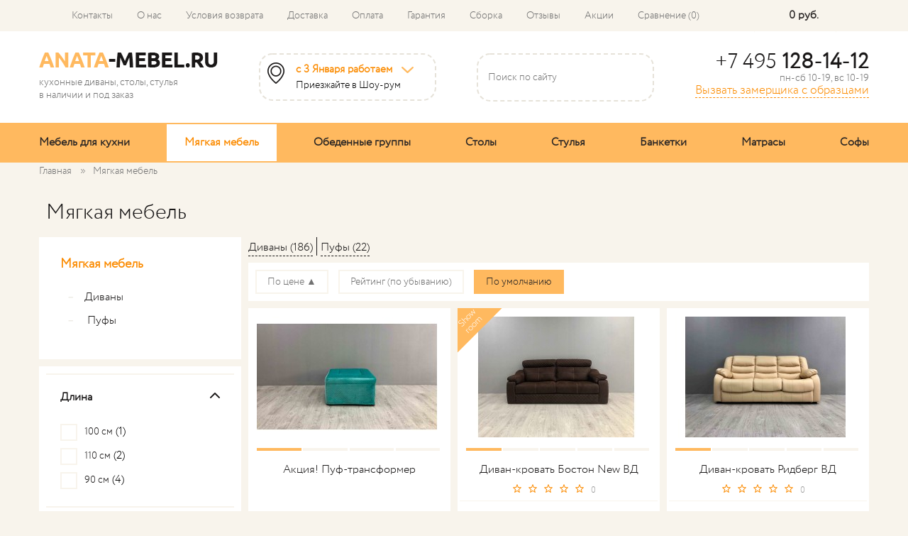

--- FILE ---
content_type: text/html; charset=utf-8
request_url: https://anata-mebel.ru/myagkaya-mebel/
body_size: 33671
content:
<!DOCTYPE html>
<html dir="ltr" lang="ru">
<head itemscope itemtype="http://schema.org/WPHeader"> 
    <meta charset="UTF-8"/>
    <meta name="viewport" content="width=device-width, initial-scale=1.0">
    <title itemprop="headline">Купить мягкую мебель в Москве от производителя с доставкой | Anata-mebel</title>
    <base href="https://anata-mebel.ru/"/>
        <meta itemprop="description" name="description" content="Мягкая мебель в Москве от производителя - 100% наличие ✈ Быстрая доставка по Москве и области ✓ Гарантия качества. Широкий ассортимент диванов и мягкой мебели. Заходите ✓"/>
            <meta property="og:title" content="Купить мягкую мебель в Москве от производителя с доставкой | Anata-mebel"/>
    <meta property="og:type" content="website"/>
    <meta property="og:url" content="https://anata-mebel.ru/myagkaya-mebel/"/>
        <meta property="og:image" content="https://anata-mebel.ru/image/cache/data/categs/image-14-10-19-03-50-80x80.png"/>
        <meta property="og:site_name" content="Anata-mebel  интернет-магазин мебели"/>
	
    <link href="/index.php?route=feed/latest_products_rss&currency=RUB" rel="alternate" type="application/rss+xml"/>
   
        <link href="https://anata-mebel.ru/image/data/favicon2-122.jpg" rel="icon"/>
    <link rel="icon" type="image/png" sizes="120x120" href="/images/apple-icon-120x120.png">
    <link rel="icon" sizes="120x120" href="/images/fav-120x120.ico">
    	
            <link rel="canonical" href="https://anata-mebel.ru/myagkaya-mebel/"/>
        	    
            <link rel="stylesheet" type="text/css" href="catalog/view/javascript/jquery/bxslider/jquery.bxslider.css" media="screen"/>
            <link rel="stylesheet" type="text/css" href="catalog/view/theme/default/stylesheet/coolfilter.css" media="screen"/>
            <link rel="stylesheet" type="text/css" href="catalog/view/javascript/jquery/colorbox/colorbox.css" media="screen"/>
            <link rel="stylesheet" type="text/css" href="catalog/view/javascript/jquery/owl/owl.carousel.css" media="screen"/>
            <link rel="stylesheet" type="text/css" href="/catalog/view/theme/default/stylesheet/html_block.css" media="screen"/>
        <script type="text/javascript" src="catalog/view/javascript/jquery/jquery-1.12.4.min.js"></script>
    <script type="text/javascript" src="catalog/view/javascript/jquery/jquery-migrate-1.4.1.min.js"></script>
    <script type="text/javascript" src="catalog/view/javascript/jquery/modal.js"></script>
    <script type="text/javascript" src="catalog/view/javascript/jquery/jquery.maskedinput.min.js"></script>
    <script type="text/javascript" src="catalog/view/javascript/jquery/jquery-ui.min.js"></script>
    <script type="text/javascript" src="catalog/view/javascript/jquery/jquery.ui.touch-punch.js"></script>
    <link rel="stylesheet" type="text/css" href="catalog/view/javascript/jquery/ui/themes/ui-lightness/jquery-ui-1.8.16.custom.css"/>
    <script type="text/javascript" src="catalog/view/javascript/jquery/fancybox/jquery.fancybox.min.js"></script>
    <link rel="stylesheet" type="text/css" href="catalog/view/javascript/jquery/fancybox/jquery.fancybox.css"/>
    <script type="text/javascript" src="catalog/view/javascript/button_autopager_loader.js"></script>
    <script type="text/javascript" src="catalog/view/javascript/jquery/jquery.autopager.js"></script>
    <script type="text/javascript" src="catalog/view/javascript/bal_language.js"></script>
    <script type="text/javascript" src="catalog/view/javascript/bal_loader.js"></script>

            <script type="text/javascript" src="catalog/view/javascript/jquery/jquery.total-storage.min.js"></script>
            <script type="text/javascript" src="catalog/view/javascript/jquery/bxslider/jquery.bxslider.js"></script>
            <script type="text/javascript" src="catalog/view/javascript/jquery/colorbox/jquery.colorbox-min.js"></script>
            <script type="text/javascript" src="catalog/view/javascript/jquery/owl/owl.carousel.min.js"></script>
            <script type="text/javascript" src="catalog/view/javascript/testim_call.js"></script>
    
    <script type="text/javascript" src="catalog/view/javascript/common.js"></script>
    <script type="text/javascript" src="catalog/view/javascript/scripts.js"></script>

    <link rel="stylesheet" type="text/css" href="catalog/view/theme/default/stylesheet/stylesheet.css?v=1.5"/>
    <link rel="stylesheet" type="text/css" href="catalog/view/theme/default/stylesheet/plz_child_template.css"/>
    

        <meta name="google-site-verification" content="vAcPDQek4o34hlXkZ4kpy_nHnGOkfVTaX9U4ZcZxsFE"/>
    

<style type="text/css">
/*раскомментируйте ниже строчку, если вам не нужна пагинация*/
/*.pagination{ display:none;}*/
.pagination div.results { display:none;}
</style>
<style type="text/css">
#autopager-loading {
	text-align: center;
	z-index: 100;
	width:80px;
	padding: 20px;
	color: #222;
	display:block;
	margin:0  auto;
	font-size:14px;
	font-weight: bold;
	-webkit-border-radius: 10px;
	-moz-border-radius: 10px;
	border-radius: 10px;
}
span.results{
	display: block;
}
a[rel=next]{
	text-decoration: none;
	font-size: 18px;
}
span.box-next{
	cursor: pointer;
	display: block!important;
	border-radius: 5px;
	-moz-border-radius: 5px;
	-webkit-border-radius: 5px;
	border: 1px solid #ddd;
	background: #efefef;
	text-align: center;
	font-weight: bold;
	box-shadow: 2px 2px 2px rgba(50,50,50,.4);
	color: #444;
	text-decoration: none;
	padding: 5px;
}
span.box-next:hover{
	background:#dfdfdf;color:#222
}
</style>

</head>
<body>
<div class="hp_mob1 show_768">
    <div class="container">
        <div class="inl_just row">
            <div><a href="https://anata-mebel.ru/"><img class="mob_logo" src="https://anata-mebel.ru/image/data/logo.png" title="Anata-mebel  интернет-магазин мебели" alt="Anata-mebel  интернет-магазин мебели"/></a></div>
            <div class="hd_l2_1_wrap">
                <div class="hd_l2_1">
                    <div class="inl_lft">
                        <img class="hd_l2_ico_1" src="/image/data/ico1.png" alt="">
                        <div class="hd_l2_tx_1">
                            <p class="header_h4">
                                <span>Шоу-рум</span>
                            </p>
                        </div>
                    </div>
                    <div class="small_gal">
                        <div class="inl_cnt">
                                                                                                            </div>
                        <p class="p14" id="header__address_small">м. Петровское-Разумовская; 
Локомотивный проезд, 4.</p>
                        <div class="small_gal_close"></div>
                    </div>
                </div>
            </div>
            <div>
                <div class="toggle_search">
                    <img src="/image/home/search_btn.png" alt="">
                </div>
                <div class="search">
                    <div class="search_inner">
                        <input type="text" name="search" placeholder="Поиск по сайту" value=""/>
                        <div class="close_search"></div>
                        <div class="button-search">
                        </div>
                    </div>
                </div>
            </div>
        </div>
    </div>
</div>
<div class="hd_l1">
    <div class="container">
        <div class="inl_just row">
            <div class="top_menu">
                <div class="top_mn_btn">
                    <div class="nav__opener"><span></span></div>
                </div>
                <ul class="desk_menu" itemscope itemtype="http://schema.org/SiteNavigationElement">
                                            <li><a href="https://anata-mebel.ru/about_us/" itemprop="url">Контакты</a></li>
                                            <li><a href="https://anata-mebel.ru/o-nas/" itemprop="url">О нас</a></li>
                                            <li><a href="https://anata-mebel.ru/uslovia_vosvrata/" itemprop="url">Условия возврата</a></li>
                                            <li><a href="https://anata-mebel.ru/dostavka/" itemprop="url">Доставка</a></li>
                                            <li><a href="https://anata-mebel.ru/oplata/" itemprop="url">Оплата</a></li>
                                            <li><a href="https://anata-mebel.ru/garantiya/" itemprop="url">Гарантия</a></li>
                                            <li><a href="https://anata-mebel.ru/sborka/" itemprop="url">Сборка</a></li>
                                        <li><a href="/testimonials/" itemprop="url">Отзывы</a></li>
                    <li><a href="/specials/" itemprop="url">Акции</a></li>
                    <li><a href="https://anata-mebel.ru/compare-products/" itemprop="url"><span id="compare-total">Сравнение (0)</span></a></li>
                </ul>
                <div class="mm_hd_wrap2"></div>
                <div class="mm_hd_wrap">
                    <ul class="main_menu_hd" itemscope itemtype="http://schema.org/SiteNavigationElement">
                                                    <li class="cat_li">
                                <a href="https://anata-mebel.ru/mebel-dlya-kuhni/"  class="submenu-mobile-open"  itemprop="url">Мебель для кухни</a>
                                                                                                            <div class="submenu-mobile">
                                            <a href="#" class="submenu-mobile-close">×</a>
                                                                                            <ul>
                                                    <li class="submenu-lvl1-img">
                                                        <a class="submenu-lvl1" href="https://anata-mebel.ru/mebel-dlya-kuhni/kuxonnyj_ugolok/" itemprop="url">

                                                            Кухонные уголки                                                        </a>
                                                                                                                    <ul>
                                                                                                                                    <li class="submenu-lvl2-img"><a class="submenu-lvl2" href="https://anata-mebel.ru/mebel-dlya-kuhni/kuxonnyj_ugolok/malenkie/" itemprop="url">Маленькие кухонные уголки</a></li>
                                                                                                                                    <li class="submenu-lvl2-img"><a class="submenu-lvl2" href="https://anata-mebel.ru/mebel-dlya-kuhni/kuxonnyj_ugolok/s-yashchikom/" itemprop="url">Кухонные уголки с ящиками для хранения</a></li>
                                                                                                                                    <li class="submenu-lvl2-img"><a class="submenu-lvl2" href="https://anata-mebel.ru/mebel-dlya-kuhni/kuxonnyj_ugolok/ugolki-so-spalnim-mestom/" itemprop="url">Кухонные уголки со спальным местом</a></li>
                                                                                                                                    <li class="submenu-lvl2-img"><a class="submenu-lvl2" href="https://anata-mebel.ru/mebel-dlya-kuhni/kuxonnyj_ugolok/premium/" itemprop="url">Кухонные уголоки премиум класса</a></li>
                                                                                                                                    <li class="submenu-lvl2-img"><a class="submenu-lvl2" href="https://anata-mebel.ru/mebel-dlya-kuhni/kuxonnyj_ugolok/myagkij/" itemprop="url">Мягкие кухонные уголки</a></li>
                                                                                                                            </ul>
                                                                                                            </li>
                                                </ul>
                                                                                            <ul>
                                                    <li class="submenu-lvl1-img">
                                                        <a class="submenu-lvl1" href="https://anata-mebel.ru/mebel-dlya-kuhni/divan-na-kuhnyu/" itemprop="url">

                                                            Диваны на кухню                                                        </a>
                                                                                                                    <ul>
                                                                                                                                    <li class="submenu-lvl2-img"><a class="submenu-lvl2" href="https://anata-mebel.ru/mebel-dlya-kuhni/divan-na-kuhnyu/pryamoj/" itemprop="url">Кухонные диваны прямые</a></li>
                                                                                                                                    <li class="submenu-lvl2-img"><a class="submenu-lvl2" href="https://anata-mebel.ru/mebel-dlya-kuhni/divan-na-kuhnyu/uglovoi/" itemprop="url">Угловые диваны на кухню</a></li>
                                                                                                                                    <li class="submenu-lvl2-img"><a class="submenu-lvl2" href="https://anata-mebel.ru/mebel-dlya-kuhni/divan-na-kuhnyu/so-spalnym-mestom/" itemprop="url">Диваны на кухню со спальным местом</a></li>
                                                                                                                                    <li class="submenu-lvl2-img"><a class="submenu-lvl2" href="https://anata-mebel.ru/mebel-dlya-kuhni/divan-na-kuhnyu/raskladushka/" itemprop="url">Раскладушка</a></li>
                                                                                                                                    <li class="submenu-lvl2-img"><a class="submenu-lvl2" href="https://anata-mebel.ru/mebel-dlya-kuhni/divan-na-kuhnyu/uglovoy-so-spalnym-mestom/" itemprop="url">Угловые диваны на кухню со спальным местом</a></li>
                                                                                                                                    <li class="submenu-lvl2-img"><a class="submenu-lvl2" href="https://anata-mebel.ru/mebel-dlya-kuhni/divan-na-kuhnyu/malenkie-divany/" itemprop="url">Маленькие диваны на кухню</a></li>
                                                                                                                                    <li class="submenu-lvl2-img"><a class="submenu-lvl2" href="https://anata-mebel.ru/mebel-dlya-kuhni/divan-na-kuhnyu/s-yashikom/" itemprop="url">Диваны на кухню с ящиком</a></li>
                                                                                                                                    <li class="submenu-lvl2-img"><a class="submenu-lvl2" href="https://anata-mebel.ru/mebel-dlya-kuhni/divan-na-kuhnyu/populyarnyye-divany-na-kukhnyu/" itemprop="url">Популярные диваны на кухню</a></li>
                                                                                                                            </ul>
                                                                                                            </li>
                                                </ul>
                                                                                    </div>
                                                                                                </li>
                                                    <li class="cat_li">
                                <a href="https://anata-mebel.ru/myagkaya-mebel/"  class="submenu-mobile-open"  itemprop="url">Мягкая мебель</a>
                                                                                                            <div class="submenu-mobile">
                                            <a href="#" class="submenu-mobile-close">×</a>
                                                                                            <ul>
                                                    <li class="submenu-lvl1-img">
                                                        <a class="submenu-lvl1" href="https://anata-mebel.ru/myagkaya-mebel/divan/" itemprop="url">

                                                            Диваны                                                        </a>
                                                                                                                    <ul>
                                                                                                                                    <li class="submenu-lvl2-img"><a class="submenu-lvl2" href="https://anata-mebel.ru/myagkaya-mebel/divan/dv-pryamoy/" itemprop="url">Диван прямой</a></li>
                                                                                                                                    <li class="submenu-lvl2-img"><a class="submenu-lvl2" href="https://anata-mebel.ru/myagkaya-mebel/divan/dv-uglovoy/" itemprop="url">Диван угловой</a></li>
                                                                                                                                    <li class="submenu-lvl2-img"><a class="submenu-lvl2" href="https://anata-mebel.ru/myagkaya-mebel/divan/m-divan-krovat/" itemprop="url">Диван-кровать </a></li>
                                                                                                                            </ul>
                                                                                                            </li>
                                                </ul>
                                                                                            <ul>
                                                    <li class="submenu-lvl1-img">
                                                        <a class="submenu-lvl1" href="https://anata-mebel.ru/myagkaya-mebel/pufy/" itemprop="url">

                                                             Пуфы                                                        </a>
                                                                                                            </li>
                                                </ul>
                                                                                    </div>
                                                                                                </li>
                                                    <li class="cat_li">
                                <a href="https://anata-mebel.ru/obedennye_gruppy/"  itemprop="url">Обеденные группы</a>
                                                            </li>
                                                    <li class="cat_li">
                                <a href="https://anata-mebel.ru/stoly/"  class="submenu-mobile-open"  itemprop="url">Столы</a>
                                                                                                            <div class="submenu-mobile">
                                            <a href="#" class="submenu-mobile-close">×</a>
                                                                                            <ul>
                                                    <li class="submenu-lvl1-img">
                                                        <a class="submenu-lvl1" href="https://anata-mebel.ru/stoly/zhurnalnye/" itemprop="url">

                                                            Журнальный                                                        </a>
                                                                                                            </li>
                                                </ul>
                                                                                            <ul>
                                                    <li class="submenu-lvl1-img">
                                                        <a class="submenu-lvl1" href="https://anata-mebel.ru/stoly/obedennye/" itemprop="url">

                                                            Обеденный                                                        </a>
                                                                                                            </li>
                                                </ul>
                                                                                            <ul>
                                                    <li class="submenu-lvl1-img">
                                                        <a class="submenu-lvl1" href="https://anata-mebel.ru/stoly/kuhonnye/" itemprop="url">

                                                            Кухонный                                                        </a>
                                                                                                            </li>
                                                </ul>
                                                                                    </div>
                                                                                                </li>
                                                    <li class="cat_li">
                                <a href="https://anata-mebel.ru/stulya/"  class="submenu-mobile-open"  itemprop="url">Стулья</a>
                                                                                                            <div class="submenu-mobile">
                                            <a href="#" class="submenu-mobile-close">×</a>
                                                                                            <ul>
                                                    <li class="submenu-lvl1-img">
                                                        <a class="submenu-lvl1" href="https://anata-mebel.ru/stulya/ofiskresla/" itemprop="url">

                                                            Кресла                                                        </a>
                                                                                                            </li>
                                                </ul>
                                                                                            <ul>
                                                    <li class="submenu-lvl1-img">
                                                        <a class="submenu-lvl1" href="https://anata-mebel.ru/stulya/dlya-kuhni/" itemprop="url">

                                                            Для кухни                                                        </a>
                                                                                                            </li>
                                                </ul>
                                                                                            <ul>
                                                    <li class="submenu-lvl1-img">
                                                        <a class="submenu-lvl1" href="https://anata-mebel.ru/stulya/barnye/" itemprop="url">

                                                            Барные                                                        </a>
                                                                                                            </li>
                                                </ul>
                                                                                    </div>
                                                                                                </li>
                                                    <li class="cat_li">
                                <a href="https://anata-mebel.ru/banketki/"  itemprop="url">Банкетки</a>
                                                            </li>
                                                    <li class="cat_li">
                                <a href="https://anata-mebel.ru/matrasy/"  itemprop="url">Матрасы</a>
                                                            </li>
                                                    <li class="cat_li">
                                <a href="https://anata-mebel.ru/sofy/"  itemprop="url">Софы</a>
                                                            </li>
                                                                            <li class="mn_li"><a href="https://anata-mebel.ru/about_us/" itemprop="url">Контакты</a></li>
                                                    <li class="mn_li"><a href="https://anata-mebel.ru/o-nas/" itemprop="url">О нас</a></li>
                                                    <li class="mn_li"><a href="https://anata-mebel.ru/uslovia_vosvrata/" itemprop="url">Условия возврата</a></li>
                                                    <li class="mn_li"><a href="https://anata-mebel.ru/dostavka/" itemprop="url">Доставка</a></li>
                                                    <li class="mn_li"><a href="https://anata-mebel.ru/oplata/" itemprop="url">Оплата</a></li>
                                                    <li class="mn_li"><a href="https://anata-mebel.ru/garantiya/" itemprop="url">Гарантия</a></li>
                                                    <li class="mn_li"><a href="https://anata-mebel.ru/sborka/" itemprop="url">Сборка</a></li>
                                                <li class="mn_li"><a href="/specials/" itemprop="url">Акции</a></li>
                        <li class="mn_li"><a href="/testimonials/" itemprop="url">Отзывы</a></li>
                    </ul>
                </div>
            </div>
            <div class="show_1000">
                <a class="phone_768 phone" href="tel:+7495128-14-12">+7 495 <span> 128-14-12</span></a>
            </div>
            <div id="cart">
  <div class="heading">
    <span id="cart-total-wrap2" class="cart-total-header">
        <span class="rnd_nmber">0</span><span class="cart_top_sum">0 руб.</span>       <img src="/image/home/cart_mob.png" alt="">
    </span>
    <a title="Корзина покупок" href="https://anata-mebel.ru/cart/">
      <span id="cart-total-wrap">
        <img src="/image/home/cart_ico.png" alt="">

        <span class="cart-total-header"><span class="rnd_nmber">0</span><span class="cart_top_sum">0 руб.</span></span>
      </span>
    </a>
  </div>
  <div class="content">
    <p class="mob_head_wrap">Корзина покупок</p>
		      <div class="empty">В корзине пусто!</div>
		  </div>
</div>        </div>
    </div>
</div>
<div class="hd_l2" id="header">
    <div class="container">
        <div class="row">
            <div class="inl_just">
                                <div id="logo">

                    <a href="https://anata-mebel.ru/"><img src="https://anata-mebel.ru/image/data/logo.png" title="Anata-mebel  интернет-магазин мебели" alt="Anata-mebel  интернет-магазин мебели"/></a>

                    <p class="p14">кухонные диваны, столы, стулья<br>
                        в наличии и под заказ <span id="logo__descr-city"></span></p>
                                    </div>
                <div class="hd_l2_1_wrap hide_sm_b2">
                    <div class="hd_l2_1">
                        <div class="inl_lft">
                            <div class="hd_l2_ico_1">
                                <img src="/image/data/ico1.png" alt="">
                            </div>
                            <div class="hd_l2_tx_1">
                                <p class="header_h4">
                                                                            <a href="/about_us/">с 3 Января работаем</a>
                                                                    </p>
                                <p class="p14">Приезжайте в Шоу-рум</p>
                            </div>
                        </div>
                        <div class="small_gal">
                            <p class="p14" id="header__address">м. Петровское-Разумовская; 
Локомотивный проезд, 4.</p>
                            <div class="inl_cnt">
                                                                                                                            </div>
                        </div>
                    </div>
                </div>
                <div class="hd_l2_1_wrap hide_sm_b2">
                    <div class="hd_l2_2">
                        <div id="search">
                            <input type="text" name="search" placeholder="Поиск по сайту" value=""/>
                            <div class="button-search"></div>
                        </div>
                    </div>
                </div>
                <div class="hd_l2_3_wrap hide_sm_b">
                    <a class="phone" href="tel:+7495128-14-12">+7 495 <span> 128-14-12</span></a>
                    <p class="p14">пн-сб 10-19, вс 10-19</p>
                    <p class="trigger p14_yel" data-id="zz1" data-name="Вызвать замерщика с в шапке">Вызвать замерщика с образцами</p>
                </div>
            </div>
        </div>
    </div>
</div>

    <div class="menu_wrap">
        <div class="container">
            <div class="row">
				<!--noindex-->
                <div id="menu">
                    <ul class="inl_just" itemscope itemtype="http://schema.org/SiteNavigationElement">
                                                    <li>                                    <a href="https://anata-mebel.ru/mebel-dlya-kuhni/" itemprop="url">Мебель для кухни</a>
                                                                                                    <div>
                                        <div class="container">
                                                                                            <ul class="submenu-lvl1-ul">
                                                    <li  style="background-image:url('https://anata-mebel.ru/image/cache/data/categs/cat02-70x70.png')" class="submenu-lvl1-img"  >
                                                        <a class="submenu-lvl1" href="https://anata-mebel.ru/mebel-dlya-kuhni/kuxonnyj_ugolok/" itemprop="url">

                                                            Кухонные уголки                                                        </a>
                                                                                                                    <ul>
                                                                                                                                    <li><a class="submenu-lvl2" href="https://anata-mebel.ru/mebel-dlya-kuhni/kuxonnyj_ugolok/malenkie/" itemprop="url">Маленькие кухонные уголки</a></li>
                                                                                                                                    <li><a class="submenu-lvl2" href="https://anata-mebel.ru/mebel-dlya-kuhni/kuxonnyj_ugolok/s-yashchikom/" itemprop="url">Кухонные уголки с ящиками для хранения</a></li>
                                                                                                                                    <li><a class="submenu-lvl2" href="https://anata-mebel.ru/mebel-dlya-kuhni/kuxonnyj_ugolok/ugolki-so-spalnim-mestom/" itemprop="url">Кухонные уголки со спальным местом</a></li>
                                                                                                                                    <li><a class="submenu-lvl2" href="https://anata-mebel.ru/mebel-dlya-kuhni/kuxonnyj_ugolok/premium/" itemprop="url">Кухонные уголоки премиум класса</a></li>
                                                                                                                                    <li><a class="submenu-lvl2" href="https://anata-mebel.ru/mebel-dlya-kuhni/kuxonnyj_ugolok/myagkij/" itemprop="url">Мягкие кухонные уголки</a></li>
                                                                                                                            </ul>
                                                                                                            </li>
                                                </ul>
                                                                                            <ul class="submenu-lvl1-ul">
                                                    <li  style="background-image:url('https://anata-mebel.ru/image/cache/data/categs/cat01-70x70.png')" class="submenu-lvl1-img"  >
                                                        <a class="submenu-lvl1" href="https://anata-mebel.ru/mebel-dlya-kuhni/divan-na-kuhnyu/" itemprop="url">

                                                            Диваны на кухню                                                        </a>
                                                                                                                    <ul>
                                                                                                                                    <li><a class="submenu-lvl2" href="https://anata-mebel.ru/mebel-dlya-kuhni/divan-na-kuhnyu/pryamoj/" itemprop="url">Кухонные диваны прямые</a></li>
                                                                                                                                    <li><a class="submenu-lvl2" href="https://anata-mebel.ru/mebel-dlya-kuhni/divan-na-kuhnyu/uglovoi/" itemprop="url">Угловые диваны на кухню</a></li>
                                                                                                                                    <li><a class="submenu-lvl2" href="https://anata-mebel.ru/mebel-dlya-kuhni/divan-na-kuhnyu/so-spalnym-mestom/" itemprop="url">Диваны на кухню со спальным местом</a></li>
                                                                                                                                    <li><a class="submenu-lvl2" href="https://anata-mebel.ru/mebel-dlya-kuhni/divan-na-kuhnyu/raskladushka/" itemprop="url">Раскладушка</a></li>
                                                                                                                                    <li><a class="submenu-lvl2" href="https://anata-mebel.ru/mebel-dlya-kuhni/divan-na-kuhnyu/uglovoy-so-spalnym-mestom/" itemprop="url">Угловые диваны на кухню со спальным местом</a></li>
                                                                                                                                    <li><a class="submenu-lvl2" href="https://anata-mebel.ru/mebel-dlya-kuhni/divan-na-kuhnyu/malenkie-divany/" itemprop="url">Маленькие диваны на кухню</a></li>
                                                                                                                                    <li><a class="submenu-lvl2" href="https://anata-mebel.ru/mebel-dlya-kuhni/divan-na-kuhnyu/s-yashikom/" itemprop="url">Диваны на кухню с ящиком</a></li>
                                                                                                                                    <li><a class="submenu-lvl2" href="https://anata-mebel.ru/mebel-dlya-kuhni/divan-na-kuhnyu/populyarnyye-divany-na-kukhnyu/" itemprop="url">Популярные диваны на кухню</a></li>
                                                                                                                            </ul>
                                                                                                            </li>
                                                </ul>
                                                                                    </div>
                                    </div>
                                                            </li>
                                                    <li>                                    <a href="https://anata-mebel.ru/myagkaya-mebel/" class="active" itemprop="url">Мягкая мебель</a>
                                                                                                    <div>
                                        <div class="container">
                                                                                            <ul class="submenu-lvl1-ul">
                                                    <li  >
                                                        <a class="submenu-lvl1" href="https://anata-mebel.ru/myagkaya-mebel/divan/" itemprop="url">

                                                            Диваны                                                        </a>
                                                                                                                    <ul>
                                                                                                                                    <li><a class="submenu-lvl2" href="https://anata-mebel.ru/myagkaya-mebel/divan/dv-pryamoy/" itemprop="url">Диван прямой</a></li>
                                                                                                                                    <li><a class="submenu-lvl2" href="https://anata-mebel.ru/myagkaya-mebel/divan/dv-uglovoy/" itemprop="url">Диван угловой</a></li>
                                                                                                                                    <li><a class="submenu-lvl2" href="https://anata-mebel.ru/myagkaya-mebel/divan/m-divan-krovat/" itemprop="url">Диван-кровать </a></li>
                                                                                                                            </ul>
                                                                                                            </li>
                                                </ul>
                                                                                            <ul >
                                                    <li  >
                                                        <a class="submenu-lvl1" href="https://anata-mebel.ru/myagkaya-mebel/pufy/" itemprop="url">

                                                             Пуфы                                                        </a>
                                                                                                            </li>
                                                </ul>
                                                                                    </div>
                                    </div>
                                                            </li>
                                                    <li>                                    <a href="https://anata-mebel.ru/obedennye_gruppy/" itemprop="url">Обеденные группы</a>
                                                                                            </li>
                                                    <li>                                    <a href="https://anata-mebel.ru/stoly/" itemprop="url">Столы</a>
                                                                                                    <div>
                                        <div class="container">
                                                                                            <ul >
                                                    <li  >
                                                        <a class="submenu-lvl1" href="https://anata-mebel.ru/stoly/zhurnalnye/" itemprop="url">

                                                            Журнальный                                                        </a>
                                                                                                            </li>
                                                </ul>
                                                                                            <ul >
                                                    <li  >
                                                        <a class="submenu-lvl1" href="https://anata-mebel.ru/stoly/obedennye/" itemprop="url">

                                                            Обеденный                                                        </a>
                                                                                                            </li>
                                                </ul>
                                                                                            <ul >
                                                    <li  >
                                                        <a class="submenu-lvl1" href="https://anata-mebel.ru/stoly/kuhonnye/" itemprop="url">

                                                            Кухонный                                                        </a>
                                                                                                            </li>
                                                </ul>
                                                                                    </div>
                                    </div>
                                                            </li>
                                                    <li>                                    <a href="https://anata-mebel.ru/stulya/" itemprop="url">Стулья</a>
                                                                                                    <div>
                                        <div class="container">
                                                                                            <ul >
                                                    <li  >
                                                        <a class="submenu-lvl1" href="https://anata-mebel.ru/stulya/ofiskresla/" itemprop="url">

                                                            Кресла                                                        </a>
                                                                                                            </li>
                                                </ul>
                                                                                            <ul >
                                                    <li  >
                                                        <a class="submenu-lvl1" href="https://anata-mebel.ru/stulya/dlya-kuhni/" itemprop="url">

                                                            Для кухни                                                        </a>
                                                                                                            </li>
                                                </ul>
                                                                                            <ul >
                                                    <li  >
                                                        <a class="submenu-lvl1" href="https://anata-mebel.ru/stulya/barnye/" itemprop="url">

                                                            Барные                                                        </a>
                                                                                                            </li>
                                                </ul>
                                                                                    </div>
                                    </div>
                                                            </li>
                                                    <li>                                    <a href="https://anata-mebel.ru/banketki/" itemprop="url">Банкетки</a>
                                                                                            </li>
                                                    <li>                                    <a href="https://anata-mebel.ru/matrasy/" itemprop="url">Матрасы</a>
                                                                                            </li>
                                                    <li>                                    <a href="https://anata-mebel.ru/sofy/" itemprop="url">Софы</a>
                                                                                            </li>
                                            </ul>
                </div>
				<!--/noindex-->
            </div>
        </div>
    </div>
<div class="show_768">
    <div class="pop_trig_mob">
        <p class="trigger p14_yel" data-id="zz1" data-name="Вызвать замерщика с в шапке">Вызвать замерщика с образцами</p>
    </div>
</div>
<div class="container">
    <div class="row">
        <div id="notification"></div>

<script type="application/ld+json">
    {
		"@context": "https://schema.org",
		"@type": "BreadcrumbList",
		"itemListElement": [
		                {
            "@type": "ListItem",
            "position": "1",
            "name": "Главная",
            "item": "https://anata-mebel.ru/"
        }
		        ,        {
            "@type": "ListItem",
            "position": "2",
            "name": "Мягкая мебель",
            "item": "https://anata-mebel.ru/myagkaya-mebel/"
        }
		      ]
    }
</script>

<script type="application/ld+json">
    {
        "@context": "https://schema.org/",
        "@type": "Product",
        "name": "Мягкая мебель",
        "description": "Мягкая мебель – важная часть интерьера жилых помещений. В нее входит диван, мягкие пуфы, кресла, кровати. Сложнее всего выбрать диван с высоким качеством обивки, наполнителя, в современном стиле и по низкой цене. В нашем каталоге вы найдете подходящие модели мягкой мебели. Предлагаем купить готовые варианты или оформить заказ на изготовление дивана с нужным материалом обивки, габаритами и цветом.Критерии выбора мягкой мебелиВ любом интерьере хочется видеть только хорошую мебель. Особенно, если это мягкая мебель, на которой проводится достаточно времени по вечерам и на выходных. К ее разновидностям относят диваны, пуфы, кресла. И все они выбираются по схожим критериям:	Каркас должен обладать высоким качеством, хорошим запасом прочности и долговечностью. Он выполняется из металла или древесины (МДФ, шпона, цельных пород дерева). Конструкция должна отличаться надежностью и устойчивостью.	Внутреннее исполнение. В него входит материал наполнителя, за счет которого получается мягкость мебели. А также встроенные выдвижные полки или ниши.	Материал обивки. Чаще всего это тканевая основа, кожа, экокожа или кожзаменители. Сочетание формы и материал определяет стиль мебели. Она может быть в классическом, современном дизайне, в стиле модерн, Прованс или любом другом варианте.&nbsp;	Наличие и тип механизма трансформации. Большой выбор диванов и кресел с раздвижным механизмом. Так, они превращаются в полноценные спальные места.В нашей компании в большом ассортименте все варианты диванов и пуфов. Они выполнены ведущими мебельными фабриками. Или произведены нашими мастерами. При изготовлении мебели применяем только качественные материалы. Учитываем пожелания клиентов. До начала производства разрабатываем эскиз.&nbsp;Посмотреть готовую мягкую мебель можно на нашем сайте. Получить консультацию легко по телефону +7 (495) 647-73-89. Работаем каждый день с 10 до 20. Доставляем продукцию по Москве и области.",
        "offers":[{
            "@type": "AggregateOffer",
            "lowPrice": 2747,
            "highPrice": 305740,
            "priceCurrency": "RUB",
			"offers": [
								{
				"@type": "Offer",
				"url": "https://anata-mebel.ru/myagkaya-mebel/puf_transformer/"
				}
				,				{
				"@type": "Offer",
				"url": "https://anata-mebel.ru/myagkaya-mebel/divan/divan_krovat_boston_new/"
				}
				,				{
				"@type": "Offer",
				"url": "https://anata-mebel.ru/myagkaya-mebel/divan/divan_krovat_ridberg/"
				}
				,				{
				"@type": "Offer",
				"url": "https://anata-mebel.ru/myagkaya-mebel/divan/pryamoy_divan_kit-15/"
				}
				,				{
				"@type": "Offer",
				"url": "https://anata-mebel.ru/myagkaya-mebel/divan/pryamoy_divan_kit-18/"
				}
				,				{
				"@type": "Offer",
				"url": "https://anata-mebel.ru/myagkaya-mebel/divan/uglovoy_divan_kit_27/"
				}
				,				{
				"@type": "Offer",
				"url": "https://anata-mebel.ru/myagkaya-mebel/pufy/banketka_luvr/"
				}
				,				{
				"@type": "Offer",
				"url": "https://anata-mebel.ru/myagkaya-mebel/divan/dvukhmestnyy_divan_venetsiya/"
				}
				,				{
				"@type": "Offer",
				"url": "https://anata-mebel.ru/myagkaya-mebel/divan/dvukhmestnyy_divan-krovat_karina_02/"
				}
				,				{
				"@type": "Offer",
				"url": "https://anata-mebel.ru/myagkaya-mebel/divan/divan_avgustin/"
				}
				,				{
				"@type": "Offer",
				"url": "https://anata-mebel.ru/myagkaya-mebel/divan/divan_adajio/"
				}
				,				{
				"@type": "Offer",
				"url": "https://anata-mebel.ru/myagkaya-mebel/divan/divan_adams_so_stolikom/"
				}
				,				{
				"@type": "Offer",
				"url": "https://anata-mebel.ru/myagkaya-mebel/divan/divan_adams/"
				}
				,				{
				"@type": "Offer",
				"url": "https://anata-mebel.ru/myagkaya-mebel/divan/divan_adeletta/"
				}
				,				{
				"@type": "Offer",
				"url": "https://anata-mebel.ru/myagkaya-mebel/divan/divan_akcent/"
				}
				,				{
				"@type": "Offer",
				"url": "https://anata-mebel.ru/myagkaya-mebel/divan/divan_andvary/"
				}
				,				{
				"@type": "Offer",
				"url": "https://anata-mebel.ru/myagkaya-mebel/divan/divan_andor/"
				}
				,				{
				"@type": "Offer",
				"url": "https://anata-mebel.ru/myagkaya-mebel/divan/divan_argo/"
				}
				,				{
				"@type": "Offer",
				"url": "https://anata-mebel.ru/myagkaya-mebel/divan/divan_barto/"
				}
				,				{
				"@type": "Offer",
				"url": "https://anata-mebel.ru/myagkaya-mebel/divan/divan_valensiya_01/"
				}
				,				{
				"@type": "Offer",
				"url": "https://anata-mebel.ru/myagkaya-mebel/divan/divan_valeri/"
				}
				,				{
				"@type": "Offer",
				"url": "https://anata-mebel.ru/myagkaya-mebel/divan/divan_valeri-2/"
				}
				,				{
				"@type": "Offer",
				"url": "https://anata-mebel.ru/myagkaya-mebel/divan/divan_vanil/"
				}
				,				{
				"@type": "Offer",
				"url": "https://anata-mebel.ru/myagkaya-mebel/divan/divan_velunt/"
				}
				,				{
				"@type": "Offer",
				"url": "https://anata-mebel.ru/myagkaya-mebel/divan/divan_gadar/"
				}
				,				{
				"@type": "Offer",
				"url": "https://anata-mebel.ru/myagkaya-mebel/divan/divan_glamur/"
				}
				,				{
				"@type": "Offer",
				"url": "https://anata-mebel.ru/myagkaya-mebel/divan/divan_gordom/"
				}
				,				{
				"@type": "Offer",
				"url": "https://anata-mebel.ru/myagkaya-mebel/divan/divan_grafit/"
				}
				,				{
				"@type": "Offer",
				"url": "https://anata-mebel.ru/myagkaya-mebel/divan/divan_dendra/"
				}
				,				{
				"@type": "Offer",
				"url": "https://anata-mebel.ru/myagkaya-mebel/divan/divan_djin/"
				}
				,				{
				"@type": "Offer",
				"url": "https://anata-mebel.ru/mebel-dlya-kuhni/divan_dupon/"
				}
				,				{
				"@type": "Offer",
				"url": "https://anata-mebel.ru/myagkaya-mebel/divan/divan_jaklin/"
				}
				,				{
				"@type": "Offer",
				"url": "https://anata-mebel.ru/myagkaya-mebel/divan/divan_kalipso/"
				}
				,				{
				"@type": "Offer",
				"url": "https://anata-mebel.ru/myagkaya-mebel/divan/divan_klassic/"
				}
				,				{
				"@type": "Offer",
				"url": "https://anata-mebel.ru/myagkaya-mebel/divan/divan_lite_fiesta/"
				}
				,				{
				"@type": "Offer",
				"url": "https://anata-mebel.ru/myagkaya-mebel/divan/divan_lion_fiesta_neraskladnoy/"
				}
				,				{
				"@type": "Offer",
				"url": "https://anata-mebel.ru/myagkaya-mebel/divan/divan_lion_fiesta/"
				}
				,				{
				"@type": "Offer",
				"url": "https://anata-mebel.ru/myagkaya-mebel/divan/divan_manchester_s_shezlongom/"
				}
				,				{
				"@type": "Offer",
				"url": "https://anata-mebel.ru/myagkaya-mebel/divan/divan_marcia/"
				}
				,				{
				"@type": "Offer",
				"url": "https://anata-mebel.ru/myagkaya-mebel/divan/divan_mart/"
				}
				,				{
				"@type": "Offer",
				"url": "https://anata-mebel.ru/mebel-dlya-kuhni/divan-na-kuhnyu/divan_martin/"
				}
				,				{
				"@type": "Offer",
				"url": "https://anata-mebel.ru/myagkaya-mebel/divan/divan_mateo/"
				}
				,				{
				"@type": "Offer",
				"url": "https://anata-mebel.ru/myagkaya-mebel/divan/divan_maestro_01a/"
				}
				,				{
				"@type": "Offer",
				"url": "https://anata-mebel.ru/myagkaya-mebel/divan/divan_maestro_01b/"
				}
				,				{
				"@type": "Offer",
				"url": "https://anata-mebel.ru/myagkaya-mebel/divan/divan_monaco_fiesta/"
				}
				,				{
				"@type": "Offer",
				"url": "https://anata-mebel.ru/myagkaya-mebel/divan/divam_norda3/"
				}
				,				{
				"@type": "Offer",
				"url": "https://anata-mebel.ru/myagkaya-mebel/divan/divan_oberon-3/"
				}
				,				{
				"@type": "Offer",
				"url": "https://anata-mebel.ru/myagkaya-mebel/divan/divan_parizh/"
				}
				,				{
				"@type": "Offer",
				"url": "https://anata-mebel.ru/myagkaya-mebel/divan/divan_parig_fiesta/"
				}
				,				{
				"@type": "Offer",
				"url": "https://anata-mebel.ru/myagkaya-mebel/divan/divan_pekin/"
				}
				,				{
				"@type": "Offer",
				"url": "https://anata-mebel.ru/myagkaya-mebel/divan/divan_plimut_evroknijka_fiesta/"
				}
				,				{
				"@type": "Offer",
				"url": "https://anata-mebel.ru/myagkaya-mebel/divan/divan_puyl/"
				}
				,				{
				"@type": "Offer",
				"url": "https://anata-mebel.ru/myagkaya-mebel/divan/divan_ridberg_s_shezlongom/"
				}
				,				{
				"@type": "Offer",
				"url": "https://anata-mebel.ru/myagkaya-mebel/divan/divan_rosanna/"
				}
				,				{
				"@type": "Offer",
				"url": "https://anata-mebel.ru/myagkaya-mebel/divan/divan_san_remo_s_sezlongom/"
				}
				,				{
				"@type": "Offer",
				"url": "https://anata-mebel.ru/myagkaya-mebel/divan/divan_saturn/"
				}
				,				{
				"@type": "Offer",
				"url": "https://anata-mebel.ru/myagkaya-mebel/divan/divan_sevilia/"
				}
				,				{
				"@type": "Offer",
				"url": "https://anata-mebel.ru/myagkaya-mebel/divan/divan_sezam/"
				}
				,				{
				"@type": "Offer",
				"url": "https://anata-mebel.ru/myagkaya-mebel/divan/divan_sima/"
				}
				,				{
				"@type": "Offer",
				"url": "https://anata-mebel.ru/myagkaya-mebel/divan/divan_sirius3/"
				}
							]
        }]
    }
</script>

</div>
</div>
<div class="container mob_no_padding">
    <div class="row">
        <ul class="breadcrumb hide_550">
                                                            <li>
                        <a  href="https://anata-mebel.ru/">
                            <span >Главная</span>
                          
                        </a>
                    </li>
                                                                <li>
                        <a  href="https://anata-mebel.ru/myagkaya-mebel/">
                            <span >Мягкая мебель</span>
                          
                        </a>
                    </li>
                                    </ul>
		
        <div>
            <div class="categ_wrap">
                <div class="categ_mob_h1_wrap2">
                    <a href="#" onclick="window.history.back();return false;" class="mob_go_back"><img src="/image/home/arr_prod_l.png" alt=""></a>
                    <h1 class="categ_mob_h1">
                        Мягкая мебель                    </h1>
                </div>
            </div>
        </div>
        <div class="col_left_wrapper">
            <div class="col_left_header_wrap">
                <div class="mob_filter">
                    <div class="sorts_blc">
                                                                                                                                                                <a class="sort_btn" href="https://anata-mebel.ru/myagkaya-mebel/?sort=p.price&amp;order=ASC">По цене &#9650;</a>
                                                                                                                                                                                                                                                                <a class="sort_btn" href="https://anata-mebel.ru/myagkaya-mebel/?sort=rating&amp;order=DESC">Рейтинг (по убыванию)</a>
                                                                                                                                                                                                                                                            </div>
                </div>

                <div class="col_left_header">
                    <svg
                            xmlns="http://www.w3.org/2000/svg"
                            xmlns:xlink="http://www.w3.org/1999/xlink"
                            width="14px" height="15px">
                        <path fill-rule="evenodd" fill="rgb(26, 24, 24)"
                              d="M13.941,0.433 C13.828,0.143 13.633,-0.002 13.355,-0.002 L0.645,-0.002 C0.367,-0.002 0.172,0.143 0.059,0.433 C-0.053,0.738 -0.007,0.999 0.198,1.215 L5.094,6.718 L5.094,11.430 C5.094,11.623 5.157,11.791 5.282,11.932 L7.824,14.790 C7.943,14.931 8.092,15.002 8.271,15.002 C8.350,15.002 8.433,14.983 8.519,14.946 C8.777,14.819 8.906,14.600 8.906,14.287 L8.906,6.718 L13.802,1.215 C14.007,0.999 14.053,0.739 13.941,0.433 Z"/>
                    </svg>
                    <span>Фильтр</span>
                </div>

            </div>
            <div id="column-left">
  <div class="col_left_mob_close"></div>

    <div class="box">
    <div class="box-content">
        <ul class="box-category">
                                                                                                        <li>
                        <a href="https://anata-mebel.ru/myagkaya-mebel/" class="active">Мягкая мебель</a>
                                                    <ul>
                                                                                                            <li>
                                                                                            <a href="https://anata-mebel.ru/myagkaya-mebel/divan/"><span class="line_in_lm">&ndash;</span>Диваны</a>
                                            
                                                                                            <ul class="subch2">
                                                                                                            <li>
                                                                                                                            <a href="https://anata-mebel.ru/myagkaya-mebel/divan/dv-pryamoy/"> - Диван прямой</a>
                                                            
                                                            

                                                        </li>
                                                                                                            <li>
                                                                                                                            <a href="https://anata-mebel.ru/myagkaya-mebel/divan/dv-uglovoy/"> - Диван угловой</a>
                                                            
                                                            

                                                        </li>
                                                                                                            <li>
                                                                                                                            <a href="https://anata-mebel.ru/myagkaya-mebel/divan/m-divan-krovat/"> - Диван-кровать </a>
                                                            
                                                            

                                                        </li>
                                                                                                    </ul>
                                            
                                        </li>
                                                                                                                                                <li>
                                                                                            <a href="https://anata-mebel.ru/myagkaya-mebel/pufy/"><span class="line_in_lm">&ndash;</span> Пуфы</a>
                                            
                                            
                                        </li>
                                                                                                </ul>
                                            </li>
                                                                                                                                                                                                                                                                                                </ul>
    </div>
</div>
    <noindex>
    <div class="box coolfilter">
        <div class="box-content">
            
                                                                                                                <div class="coolfilter-item coolfilter-item-checkbox">
                                <div class="filter_s_header">Длина</div>
                                <ul>
                                                                                                                        <li><input type="checkbox" ><a href="https://anata-mebel.ru/myagkaya-mebel/?coolfilter=a_12:100 см"  data-key="a_12" data-value="100 см">100 см</a> (1)</li>
                                                                                                                                                                <li><input type="checkbox" ><a href="https://anata-mebel.ru/myagkaya-mebel/?coolfilter=a_12:110 см"  data-key="a_12" data-value="110 см">110 см</a> (2)</li>
                                                                                                                                                                <li><input type="checkbox" ><a href="https://anata-mebel.ru/myagkaya-mebel/?coolfilter=a_12:90 см"  data-key="a_12" data-value="90 см">90 см</a> (4)</li>
                                                                                                            </ul>
                            </div>
                                                
                                                                                                                                                                                    <div class="coolfilter-item coolfilter-item-checkbox">
                                <div class="filter_s_header">Размер</div>
                                <ul>
                                                                                                                        <li><input type="checkbox" ><a href="https://anata-mebel.ru/myagkaya-mebel/?coolfilter=a_74:Большие"  data-key="a_74" data-value="Большие">Большие</a> (6)</li>
                                                                                                                                                                <li><input type="checkbox" ><a href="https://anata-mebel.ru/myagkaya-mebel/?coolfilter=a_74:Маленькие"  data-key="a_74" data-value="Маленькие">Маленькие</a> (9)</li>
                                                                                                                                                                <li><input type="checkbox" ><a href="https://anata-mebel.ru/myagkaya-mebel/?coolfilter=a_74:Узкие"  data-key="a_74" data-value="Узкие">Узкие</a> (1)</li>
                                                                                                            </ul>
                            </div>
                                                
                                                                                                                                                                                
                                                                            <div class="coolfilter-item coolfilter-item1 coolfilter-item-slider">
                                <div class="filter_s_header">Цена</div>
                                <div class="coolfilter-item-slider-body">
                                    от <input type="text" id="price1" class="manual_prices" value="2747"> до
                                    <input type="text" id="price2" class="manual_prices" value="305740">
                                    <input type="hidden" id="price" style="border:0;" class="coolfilter_active" data-key="p" data-value="2747,305740" disabled="disabled"/>
                                    <div id="slider-range" class="slider-range"></div>

                                </div>
                                <p class="fil_pr_fixed" data-min="2747" data-max="10000">до 10000</p>
                                <p class="fil_pr_fixed" data-min="10000" data-max="20000">10000-20000</p>
                                <p class="fil_pr_fixed" data-min="20000" data-max="30000">20000-30000</p>
                                <p class="fil_pr_fixed" data-min="30000" data-max="305740">от 30000</p>
                                <script>
                                    $(function () {
                                        if (/\Wp:[\d\.]+,[\d\.]+/.test(location.href)) {
                                            var myRe = /\Wp:([\d\.]+),([\d\.]+)/;
                                            var pricecoolfilterValue = myRe.exec(location.href);
                                            startValue = pricecoolfilterValue[1];
                                            endValue = pricecoolfilterValue[2];
                                            $("#price").attr('data-value', startValue + ',' + endValue);
                                            $("#price1").val(startValue);
                                            $("#price2").val(endValue);
                                        } else {
                                            startValue = 2747;
                                            endValue = 305740;
                                        }
                                        $("#slider-range").slider({
                                            range: true,
                                            min: 2747,
                                            max: 305740,
                                            values: [startValue, endValue],
                                            slide: function (event, ui) {
                                                $("#price").val("" + ui.values[0].toFixed(0) + " руб. - " + ui.values[1].toFixed(0) + " руб.");
                                                $("#price1").val(ui.values[0]);
                                                $("#price2").val(ui.values[1]);

                                            },
                                            change: function (event, ui) {
                                                /*var href = 'https://anata-mebel.ru/myagkaya-mebel/?coolfilter=p:2747.0000';
								var exp = /p:[\d\.,]+/g;
								href = href.replace(exp, "p:" + ui.values[ 0 ] + "," + ui.values[ 1 ]);
								location = href;*/
                                                $("#price").attr("data-value", ui.values[0] + "," + ui.values[1]);
                                                $("#coolfilter_apply_button").click();

                                            }
                                        });
                                        $("#price").val("" + $("#slider-range").slider("values", 0).toFixed(0) +
                                            " руб. - " + $("#slider-range").slider("values", 1).toFixed(0) + " руб.");
                                    });
                                    $(".manual_prices").blur(function () {
                                        $("#slider-range").slider("option", "values", [$("#price1").val(), $("#price2").val()]);
                                        $("#coolfilter_apply_button").click();
                                    })
                                </script>
                            </div>
                                                                                                                                                            <div class="coolfilter-item coolfilter-item-checkbox">
                                <div class="filter_s_header">Цвет</div>
                                <ul>
                                                                                                                        <li><input type="checkbox" disabled="disabled">Бежевый (0)</li>
                                                                                                                                                                <li><input type="checkbox" ><a href="https://anata-mebel.ru/myagkaya-mebel/?coolfilter=a_28:Белый"  data-key="a_28" data-value="Белый">Белый</a> (5)</li>
                                                                                                                                                                <li><input type="checkbox" disabled="disabled">Бирюзовый (0)</li>
                                                                                                                                                                <li><input type="checkbox" disabled="disabled">Бордовый (0)</li>
                                                                                                                                                                <li><input type="checkbox" ><a href="https://anata-mebel.ru/myagkaya-mebel/?coolfilter=a_28:Венге"  data-key="a_28" data-value="Венге">Венге</a> (4)</li>
                                                                                                                                                                <li><input type="checkbox" ><a href="https://anata-mebel.ru/myagkaya-mebel/?coolfilter=a_28:Голубой"  data-key="a_28" data-value="Голубой">Голубой</a> (2)</li>
                                                                                                                                                                <li><input type="checkbox" disabled="disabled">Желтый (0)</li>
                                                                                                                                                                <li><input type="checkbox" disabled="disabled">Зеленый (0)</li>
                                                                                                                                                                <li><input type="checkbox" disabled="disabled">Коралловый (0)</li>
                                                                                                                                                                <li><input type="checkbox" ><a href="https://anata-mebel.ru/myagkaya-mebel/?coolfilter=a_28:Коричневый"  data-key="a_28" data-value="Коричневый">Коричневый</a> (3)</li>
                                                                                                                                                                <li><input type="checkbox" ><a href="https://anata-mebel.ru/myagkaya-mebel/?coolfilter=a_28:Красный"  data-key="a_28" data-value="Красный">Красный</a> (5)</li>
                                                                                                                                                                <li><input type="checkbox" ><a href="https://anata-mebel.ru/myagkaya-mebel/?coolfilter=a_28:Оранжевый"  data-key="a_28" data-value="Оранжевый">Оранжевый</a> (2)</li>
                                                                                                                                                                <li><input type="checkbox" disabled="disabled">Разноцветный (0)</li>
                                                                                                                                                                <li><input type="checkbox" ><a href="https://anata-mebel.ru/myagkaya-mebel/?coolfilter=a_28:Розовый"  data-key="a_28" data-value="Розовый">Розовый</a> (2)</li>
                                                                                                                                                                <li><input type="checkbox" ><a href="https://anata-mebel.ru/myagkaya-mebel/?coolfilter=a_28:Светлый"  data-key="a_28" data-value="Светлый">Светлый</a> (3)</li>
                                                                                                                                                                <li><input type="checkbox" ><a href="https://anata-mebel.ru/myagkaya-mebel/?coolfilter=a_28:Серый"  data-key="a_28" data-value="Серый">Серый</a> (2)</li>
                                                                                                                                                                <li><input type="checkbox" ><a href="https://anata-mebel.ru/myagkaya-mebel/?coolfilter=a_28:Синий"  data-key="a_28" data-value="Синий">Синий</a> (1)</li>
                                                                                                                                                                <li><input type="checkbox" ><a href="https://anata-mebel.ru/myagkaya-mebel/?coolfilter=a_28:Сиреневый"  data-key="a_28" data-value="Сиреневый">Сиреневый</a> (2)</li>
                                                                                                                                                                <li><input type="checkbox" ><a href="https://anata-mebel.ru/myagkaya-mebel/?coolfilter=a_28:Фиолетовый"  data-key="a_28" data-value="Фиолетовый">Фиолетовый</a> (2)</li>
                                                                                                                                                                <li><input type="checkbox" ><a href="https://anata-mebel.ru/myagkaya-mebel/?coolfilter=a_28:Черный"  data-key="a_28" data-value="Черный">Черный</a> (3)</li>
                                                                                                            </ul>
                            </div>
                                                
                                                                                                                                                                                    <div class="coolfilter-item coolfilter-item-checkbox">
                                <div class="filter_s_header">Бельевой ящик</div>
                                <ul>
                                                                                                                        <li><input type="checkbox" ><a href="https://anata-mebel.ru/myagkaya-mebel/?coolfilter=a_37:Да"  data-key="a_37" data-value="Да">Да</a> (17)</li>
                                                                                                                                                                <li><input type="checkbox" ><a href="https://anata-mebel.ru/myagkaya-mebel/?coolfilter=a_37:Нет"  data-key="a_37" data-value="Нет">Нет</a> (12)</li>
                                                                                                            </ul>
                            </div>
                                                
                                                                                                                                                                                    <div class="coolfilter-item coolfilter-item-checkbox">
                                <div class="filter_s_header">Материалы обивки</div>
                                <ul>
                                                                                                                        <li><input type="checkbox" ><a href="https://anata-mebel.ru/myagkaya-mebel/?coolfilter=a_68:Антикоготь"  data-key="a_68" data-value="Антикоготь">Антикоготь</a> (3)</li>
                                                                                                                                                                <li><input type="checkbox" ><a href="https://anata-mebel.ru/myagkaya-mebel/?coolfilter=a_68:Вельвет"  data-key="a_68" data-value="Вельвет">Вельвет</a> (4)</li>
                                                                                                                                                                <li><input type="checkbox" ><a href="https://anata-mebel.ru/myagkaya-mebel/?coolfilter=a_68:Велюр"  data-key="a_68" data-value="Велюр">Велюр</a> (2)</li>
                                                                                                                                                                <li><input type="checkbox" ><a href="https://anata-mebel.ru/myagkaya-mebel/?coolfilter=a_68:Жаккард"  data-key="a_68" data-value="Жаккард">Жаккард</a> (5)</li>
                                                                                                                                                                <li><input type="checkbox" disabled="disabled">Искусственная замша (0)</li>
                                                                                                                                                                <li><input type="checkbox" disabled="disabled">Искусственная шерсть (0)</li>
                                                                                                                                                                <li><input type="checkbox" ><a href="https://anata-mebel.ru/myagkaya-mebel/?coolfilter=a_68:Кожа"  data-key="a_68" data-value="Кожа">Кожа</a> (2)</li>
                                                                                                                                                                <li><input type="checkbox" ><a href="https://anata-mebel.ru/myagkaya-mebel/?coolfilter=a_68:Микровельвет"  data-key="a_68" data-value="Микровельвет">Микровельвет</a> (3)</li>
                                                                                                                                                                <li><input type="checkbox" disabled="disabled">Микровелюр (0)</li>
                                                                                                                                                                <li><input type="checkbox" ><a href="https://anata-mebel.ru/myagkaya-mebel/?coolfilter=a_68:Рогожка"  data-key="a_68" data-value="Рогожка">Рогожка</a> (2)</li>
                                                                                                                                                                <li><input type="checkbox" ><a href="https://anata-mebel.ru/myagkaya-mebel/?coolfilter=a_68:Ткань"  data-key="a_68" data-value="Ткань">Ткань</a> (2)</li>
                                                                                                                                                                <li><input type="checkbox" ><a href="https://anata-mebel.ru/myagkaya-mebel/?coolfilter=a_68:Флок"  data-key="a_68" data-value="Флок">Флок</a> (1)</li>
                                                                                                                                                                <li><input type="checkbox" disabled="disabled">Шенилл (0)</li>
                                                                                                                                                                <li><input type="checkbox" ><a href="https://anata-mebel.ru/myagkaya-mebel/?coolfilter=a_68:Экокожа"  data-key="a_68" data-value="Экокожа">Экокожа</a> (3)</li>
                                                                                                            </ul>
                            </div>
                                                
                                                                                                                                                                                    <div class="coolfilter-item coolfilter-item-checkbox">
                                <div class="filter_s_header">Каретная стяжка</div>
                                <ul>
                                                                                                                        <li><input type="checkbox" disabled="disabled">Да (0)</li>
                                                                                                                                                                <li><input type="checkbox" ><a href="https://anata-mebel.ru/myagkaya-mebel/?coolfilter=a_69:Нет"  data-key="a_69" data-value="Нет">Нет</a> (2)</li>
                                                                                                            </ul>
                            </div>
                                                
                                                                                                                                                                                    <div class="coolfilter-item coolfilter-item-checkbox">
                                <div class="filter_s_header">Механизм трансформации</div>
                                <ul>
                                                                                                                        <li><input type="checkbox" ><a href="https://anata-mebel.ru/myagkaya-mebel/?coolfilter=a_67:Аккордеон"  data-key="a_67" data-value="Аккордеон">Аккордеон</a> (8)</li>
                                                                                                                                                                <li><input type="checkbox" ><a href="https://anata-mebel.ru/myagkaya-mebel/?coolfilter=a_67:Выдвижной"  data-key="a_67" data-value="Выдвижной">Выдвижной</a> (2)</li>
                                                                                                                                                                <li><input type="checkbox" ><a href="https://anata-mebel.ru/myagkaya-mebel/?coolfilter=a_67:Выкатной"  data-key="a_67" data-value="Выкатной">Выкатной</a> (2)</li>
                                                                                                                                                                <li><input type="checkbox" ><a href="https://anata-mebel.ru/myagkaya-mebel/?coolfilter=a_67:Дельфин"  data-key="a_67" data-value="Дельфин">Дельфин</a> (5)</li>
                                                                                                                                                                <li><input type="checkbox" ><a href="https://anata-mebel.ru/myagkaya-mebel/?coolfilter=a_67:Еврокнижка"  data-key="a_67" data-value="Еврокнижка">Еврокнижка</a> (10)</li>
                                                                                                                                                                <li><input type="checkbox" ><a href="https://anata-mebel.ru/myagkaya-mebel/?coolfilter=a_67:Клик-кляк"  data-key="a_67" data-value="Клик-кляк">Клик-кляк</a> (1)</li>
                                                                                                                                                                <li><input type="checkbox" ><a href="https://anata-mebel.ru/myagkaya-mebel/?coolfilter=a_67:Книжка (диваны для кухни)"  data-key="a_67" data-value="Книжка (диваны для кухни)">Книжка (диваны для кухни)</a> (6)</li>
                                                                                                                                                                <li><input type="checkbox" ><a href="https://anata-mebel.ru/myagkaya-mebel/?coolfilter=a_67:Нераскладные"  data-key="a_67" data-value="Нераскладные">Нераскладные</a> (5)</li>
                                                                                                                                                                <li><input type="checkbox" disabled="disabled">Нет (0)</li>
                                                                                                                                                                <li><input type="checkbox" ><a href="https://anata-mebel.ru/myagkaya-mebel/?coolfilter=a_67:Раскладной"  data-key="a_67" data-value="Раскладной">Раскладной</a> (2)</li>
                                                                                                                                                                <li><input type="checkbox" ><a href="https://anata-mebel.ru/myagkaya-mebel/?coolfilter=a_67:Раскладушка"  data-key="a_67" data-value="Раскладушка">Раскладушка</a> (2)</li>
                                                                                                                                                                <li><input type="checkbox" ><a href="https://anata-mebel.ru/myagkaya-mebel/?coolfilter=a_67:Раскладывающиеся вперед"  data-key="a_67" data-value="Раскладывающиеся вперед">Раскладывающиеся вперед</a> (6)</li>
                                                                                                                                                                <li><input type="checkbox" ><a href="https://anata-mebel.ru/myagkaya-mebel/?coolfilter=a_67:Реклайнер"  data-key="a_67" data-value="Реклайнер">Реклайнер</a> (3)</li>
                                                                                                                                                                <li><input type="checkbox" ><a href="https://anata-mebel.ru/myagkaya-mebel/?coolfilter=a_67:Тахта"  data-key="a_67" data-value="Тахта">Тахта</a> (2)</li>
                                                                                                                                                                <li><input type="checkbox" ><a href="https://anata-mebel.ru/myagkaya-mebel/?coolfilter=a_67:Тик-так"  data-key="a_67" data-value="Тик-так">Тик-так</a> (3)</li>
                                                                                                                                                                <li><input type="checkbox" ><a href="https://anata-mebel.ru/myagkaya-mebel/?coolfilter=a_67:Трансформеры (диваны для кухни)"  data-key="a_67" data-value="Трансформеры (диваны для кухни)">Трансформеры (диваны для кухни)</a> (6)</li>
                                                                                                                                                                <li><input type="checkbox" ><a href="https://anata-mebel.ru/myagkaya-mebel/?coolfilter=a_67:Французская раскладушка"  data-key="a_67" data-value="Французская раскладушка">Французская раскладушка</a> (3)</li>
                                                                                                            </ul>
                            </div>
                                                
                                                                                                                                                                                    <div class="coolfilter-item coolfilter-item-checkbox">
                                <div class="filter_s_header">Стиль</div>
                                <ul>
                                                                                                                        <li><input type="checkbox" ><a href="https://anata-mebel.ru/myagkaya-mebel/?coolfilter=a_77:Классик"  data-key="a_77" data-value="Классик">Классик</a> (5)</li>
                                                                                                                                                                <li><input type="checkbox" ><a href="https://anata-mebel.ru/myagkaya-mebel/?coolfilter=a_77:Лофт"  data-key="a_77" data-value="Лофт">Лофт</a> (4)</li>
                                                                                                                                                                <li><input type="checkbox" ><a href="https://anata-mebel.ru/myagkaya-mebel/?coolfilter=a_77:Прованс"  data-key="a_77" data-value="Прованс">Прованс</a> (3)</li>
                                                                                                                                                                <li><input type="checkbox" ><a href="https://anata-mebel.ru/myagkaya-mebel/?coolfilter=a_77:Скандинавский"  data-key="a_77" data-value="Скандинавский">Скандинавский</a> (3)</li>
                                                                                                                                                                <li><input type="checkbox" ><a href="https://anata-mebel.ru/myagkaya-mebel/?coolfilter=a_77:Современный"  data-key="a_77" data-value="Современный">Современный</a> (4)</li>
                                                                                                            </ul>
                            </div>
                                                
                                                                                                                                                                                    <div class="coolfilter-item coolfilter-item-checkbox">
                                <div class="filter_s_header">Особенности</div>
                                <ul>
                                                                                                                        <li><input type="checkbox" ><a href="https://anata-mebel.ru/myagkaya-mebel/?coolfilter=a_72:Без подлокотников"  data-key="a_72" data-value="Без подлокотников">Без подлокотников</a> (7)</li>
                                                                                                                                                                <li><input type="checkbox" ><a href="https://anata-mebel.ru/myagkaya-mebel/?coolfilter=a_72:Без спинки"  data-key="a_72" data-value="Без спинки">Без спинки</a> (2)</li>
                                                                                                                                                                <li><input type="checkbox" ><a href="https://anata-mebel.ru/myagkaya-mebel/?coolfilter=a_72:На ножках"  data-key="a_72" data-value="На ножках">На ножках</a> (5)</li>
                                                                                                                                                                <li><input type="checkbox" ><a href="https://anata-mebel.ru/myagkaya-mebel/?coolfilter=a_72:С высокой спинкой"  data-key="a_72" data-value="С высокой спинкой">С высокой спинкой</a> (5)</li>
                                                                                                                                                                <li><input type="checkbox" ><a href="https://anata-mebel.ru/myagkaya-mebel/?coolfilter=a_72:С изголовьем"  data-key="a_72" data-value="С изголовьем">С изголовьем</a> (10)</li>
                                                                                                                                                                <li><input type="checkbox" ><a href="https://anata-mebel.ru/myagkaya-mebel/?coolfilter=a_72:С маленькой спинкой"  data-key="a_72" data-value="С маленькой спинкой">С маленькой спинкой</a> (19)</li>
                                                                                                            </ul>
                            </div>
                                                
                                                                                                                                                                                    <div class="coolfilter-item coolfilter-item-checkbox">
                                <div class="filter_s_header">Расположение</div>
                                <ul>
                                                                                                                        <li><input type="checkbox" ><a href="https://anata-mebel.ru/myagkaya-mebel/?coolfilter=a_70:В гостиную"  data-key="a_70" data-value="В гостиную">В гостиную</a> (5)</li>
                                                                                                                                                                <li><input type="checkbox" ><a href="https://anata-mebel.ru/myagkaya-mebel/?coolfilter=a_70:В квартиру"  data-key="a_70" data-value="В квартиру">В квартиру</a> (5)</li>
                                                                                                                                                                <li><input type="checkbox" ><a href="https://anata-mebel.ru/myagkaya-mebel/?coolfilter=a_70:В комнату"  data-key="a_70" data-value="В комнату">В комнату</a> (4)</li>
                                                                                                                                                                <li><input type="checkbox" ><a href="https://anata-mebel.ru/myagkaya-mebel/?coolfilter=a_70:В офис"  data-key="a_70" data-value="В офис">В офис</a> (1)</li>
                                                                                                                                                                <li><input type="checkbox" ><a href="https://anata-mebel.ru/myagkaya-mebel/?coolfilter=a_70:В прихожую"  data-key="a_70" data-value="В прихожую">В прихожую</a> (13)</li>
                                                                                                                                                                <li><input type="checkbox" ><a href="https://anata-mebel.ru/myagkaya-mebel/?coolfilter=a_70:В спальню"  data-key="a_70" data-value="В спальню">В спальню</a> (3)</li>
                                                                                                                                                                <li><input type="checkbox" ><a href="https://anata-mebel.ru/myagkaya-mebel/?coolfilter=a_70:Для кафе"  data-key="a_70" data-value="Для кафе">Для кафе</a> (2)</li>
                                                                                                                                                                <li><input type="checkbox" ><a href="https://anata-mebel.ru/myagkaya-mebel/?coolfilter=a_70:На балкон"  data-key="a_70" data-value="На балкон">На балкон</a> (4)</li>
                                                                                                                                                                <li><input type="checkbox" ><a href="https://anata-mebel.ru/myagkaya-mebel/?coolfilter=a_70:На дачу"  data-key="a_70" data-value="На дачу">На дачу</a> (3)</li>
                                                                                                            </ul>
                            </div>
                                                
                                                                                                                                                                                    <div class="coolfilter-item coolfilter-item-checkbox">
                                <div class="filter_s_header">Глубина</div>
                                <ul>
                                                                                                                        <li><input type="checkbox" ><a href="https://anata-mebel.ru/myagkaya-mebel/?coolfilter=a_19:110 см"  data-key="a_19" data-value="110 см">110 см</a> (1)</li>
                                                                                                                                                                <li><input type="checkbox" ><a href="https://anata-mebel.ru/myagkaya-mebel/?coolfilter=a_19:60 см"  data-key="a_19" data-value="60 см">60 см</a> (6)</li>
                                                                                                                                                                <li><input type="checkbox" ><a href="https://anata-mebel.ru/myagkaya-mebel/?coolfilter=a_19:80 см"  data-key="a_19" data-value="80 см">80 см</a> (5)</li>
                                                                                                            </ul>
                            </div>
                                                
                                                                                                                                                                                    <div class="coolfilter-item coolfilter-item-checkbox">
                                <div class="filter_s_header">Наличие подлокотников</div>
                                <ul>
                                                                                                                        <li><input type="checkbox" ><a href="https://anata-mebel.ru/myagkaya-mebel/?coolfilter=a_78:Без подлокотников"  data-key="a_78" data-value="Без подлокотников">Без подлокотников</a> (3)</li>
                                                                                                                                                                <li><input type="checkbox" ><a href="https://anata-mebel.ru/myagkaya-mebel/?coolfilter=a_78:С подлокотниками"  data-key="a_78" data-value="С подлокотниками">С подлокотниками</a> (18)</li>
                                                                                                            </ul>
                            </div>
                                                
                                                                                                                                                                                    <div class="coolfilter-item coolfilter-item-checkbox">
                                <div class="filter_s_header">Количество мест</div>
                                <ul>
                                                                                                                        <li><input type="checkbox" ><a href="https://anata-mebel.ru/myagkaya-mebel/?coolfilter=a_76:Двухместный"  data-key="a_76" data-value="Двухместный">Двухместный</a> (9)</li>
                                                                                                                                                                <li><input type="checkbox" ><a href="https://anata-mebel.ru/myagkaya-mebel/?coolfilter=a_76:Одноместный"  data-key="a_76" data-value="Одноместный">Одноместный</a> (6)</li>
                                                                                                                                                                <li><input type="checkbox" ><a href="https://anata-mebel.ru/myagkaya-mebel/?coolfilter=a_76:Трехместный"  data-key="a_76" data-value="Трехместный">Трехместный</a> (7)</li>
                                                                                                            </ul>
                            </div>
                                                
                                                                                                                                                                                    <div class="coolfilter-item coolfilter-item-checkbox">
                                <div class="filter_s_header">Со спальным местом</div>
                                <ul>
                                                                                                                        <li><input type="checkbox" ><a href="https://anata-mebel.ru/myagkaya-mebel/?coolfilter=a_73:Да"  data-key="a_73" data-value="Да">Да</a> (36)</li>
                                                                                                                                                                <li><input type="checkbox" ><a href="https://anata-mebel.ru/myagkaya-mebel/?coolfilter=a_73:Нет"  data-key="a_73" data-value="Нет">Нет</a> (5)</li>
                                                                                                            </ul>
                            </div>
                                                
                                                                                                                                                                                    <div class="coolfilter-item coolfilter-item-checkbox">
                                <div class="filter_s_header">Наличие</div>
                                <ul>
                                                                                                                        <li><input type="checkbox" ><a href="https://anata-mebel.ru/myagkaya-mebel/?coolfilter=a_71:В наличии"  data-key="a_71" data-value="В наличии">В наличии</a> (26)</li>
                                                                                                                                                                <li><input type="checkbox" ><a href="https://anata-mebel.ru/myagkaya-mebel/?coolfilter=a_71:На заказ"  data-key="a_71" data-value="На заказ">На заказ</a> (12)</li>
                                                                                                            </ul>
                            </div>
                                                
                                                                                                                                                                                    <div class="coolfilter-item coolfilter-item-checkbox">
                                <div class="filter_s_header">Пружинный блок</div>
                                <ul>
                                                                                                                        <li><input type="checkbox" ><a href="https://anata-mebel.ru/myagkaya-mebel/?coolfilter=a_36:С зависимым блоком"  data-key="a_36" data-value="С зависимым блоком">С зависимым блоком</a> (3)</li>
                                                                                                                                                                <li><input type="checkbox" ><a href="https://anata-mebel.ru/myagkaya-mebel/?coolfilter=a_36:С независимым блоком"  data-key="a_36" data-value="С независимым блоком">С независимым блоком</a> (5)</li>
                                                                                                            </ul>
                            </div>
                                                
                                                                                                

            <!--		
		-->


            <a id="coolfilter_apply_button" class="button"><span>Применить</span></a>
        </div>
        <div class="bottom"></div>
    </div>
</noindex>

<script>
    $("#coolfilter_apply_button").click(function () {
        var coolfilter = '';
        var arr = {};
        $(".coolfilter_active").each(function (i) {
            var key = $(this).attr("data-key");
            var value = $(this).attr("data-value");
            if (arr[key] === undefined) {
                arr[key] = '';
                arr[key] += value;
            } else {
                arr[key] += ',' + value;
            }

        });

        $.each(arr, function (index, val) {
            if (index == 'p') {
                var price = val.split(',');
                var condition = (price[0] == $("#slider-range").slider("option", "min") && price[1] == $("#slider-range").slider("option", "max"));
                if (!condition) {
                    coolfilter += index + ':' + val + ';';
                }
            } else {
                coolfilter += index + ':' + val + ';';
            }
        });

        coolfilter = coolfilter.substr(0, coolfilter.length - 1);
        setUrl(coolfilter);
    });

    function setUrl(coolfilter) {
        var href = location.href;

        var exp = /&page=(.*?)(&|$)/g;
        href = href.replace(exp, "");
        var exp = /&coolfilter=(.*?)(&|$)/g;
        href = href.replace(exp, "");
        href = href.replace(exp, "$2");

        if (coolfilter == '') {
            resetcoolfilter();
        } else {
            href = href + '&coolfilter=' + coolfilter;
            location = href;
        }
    }

    function addButtonReset() {
        var href = location.href;
        if (/(\?|&)coolfilter=(.*?)/.test(href)) {
            $("#coolfilter_apply_button").after('<a class="res_cool_f" onclick="resetcoolfilter();">Сбросить фильтр</a>');
        }
    }

    addButtonReset();

    function resetcoolfilter() {
        var href = location.href;
        var exp = /(\?|\&)coolfilter=(.*)?(&|$)/g;
        href = href.replace(exp, "");
        window.location = href;
    }

    $(".coolfilter-item-select-head").click(function () {
        $(".coolfilter-item-select-list").not($(this).next(".coolfilter-item-select-list")).hide();
        $(this).next(".coolfilter-item-select-list").toggle();
        return false;
    });

    $(document).click(function (e) {
        var $target = $(e.target);
        if (!$target.is("a") && !$target.is("input:checkbox")) {
            $(".coolfilter-item-select-list").hide();
        }
    });

    $(".coolfilter-item1 a").click(function (e) {
        e.preventDefault();
        $('.coolfilter input[type="checkbox"]').attr('checked', false);
        $('.coolfilter a.coolfilter_active').removeClass("coolfilter_active");
        $(this).toggleClass("coolfilter_active");
        var checkbox = $(this).siblings("input:checkbox");
        if (checkbox.is(':checked')) {
            checkbox.attr('checked', false);
        } else {
            checkbox.attr('checked', true);
            $("#coolfilter_apply_button").click();
        }
    });


    /*$(".coolfilter-item-checkbox input:checkbox, .coolfilter-item-select input:checkbox").click(function(){
       $(this).siblings("a").toggleClass("coolfilter_active");
       $(this).parents(".coolfilter-item-select-list").show();
   });*/

    $('.filter_s_header').on('click', function () {
        if ($(this).next().css('display') == 'none') {
            $(this).next().show('medium');
            $(this).removeClass('filter_s_header_closed');
        } else {
            $(this).next().hide('medium');
            $(this).addClass('filter_s_header_closed');
        }
    })


</script>    <div class="hp_text hp_text2">

    <div class="box-content">
        <p class="testimon_h2">Отзывы<span class="total_tes"><a href="/testimonials">(всего 544)</a></span></p>
        <div>
            <div class="owl-carousel test_car" style="zoom: 1;">


                                    <div class="one_tes_item_wr">
                        <div class="tes_head_wrap">
		  <span class="tes_header">


		                <a href="/testimonials">Елена</a>
          

		  </span>

                                                            <img src="catalog/view/theme/default/image/phototestimonials/stars-5.png" style="margin-top: 2px;" alt="Отзыв"/>
                                                    </div>
                        <div class="tes_name">Отзыв</div>

                        <div class="tes_description">


                            «Хороший добротный диван.»
                        </div>
                        <div class="tes_images">

                            <a class="photobox"  title="" href="https://anata-mebel.ru/image/cache/data/%D0%A4%D0%9E%D1%82%D0%BE%20%D0%B4%D0%BB%D1%8F%20%D0%BE%D1%82%D0%B7%D1%8B%D0%B2%D0%BE%D0%B2/03-960x1280.jpg"><img style="margin-right:10px" src="https://anata-mebel.ru/image/cache/data/%D0%A4%D0%9E%D1%82%D0%BE%20%D0%B4%D0%BB%D1%8F%20%D0%BE%D1%82%D0%B7%D1%8B%D0%B2%D0%BE%D0%B2/03-55x40.jpg" alt="Отзыв"></a>
                        </div>

                        <div class="tes_date">
                            18 Января 2026                        </div>

                        <div>

                        </div>

                    </div>

                                    <div class="one_tes_item_wr">
                        <div class="tes_head_wrap">
		  <span class="tes_header">


		                <a href="/testimonials">Светлана</a>
          

		  </span>

                                                            <img src="catalog/view/theme/default/image/phototestimonials/stars-5.png" style="margin-top: 2px;" alt=""/>
                                                    </div>
                        <div class="tes_name"></div>

                        <div class="tes_description">


                            «Взяли комплектом и нам&nbsp;сделали скидку. Все пришло вовремя. Спасибо.»
                        </div>
                        <div class="tes_images">

                            <a class="photobox"  title="" href="https://anata-mebel.ru/image/cache/data/%D0%A4%D0%9E%D1%82%D0%BE%20%D0%B4%D0%BB%D1%8F%20%D0%BE%D1%82%D0%B7%D1%8B%D0%B2%D0%BE%D0%B2/02-1260x517.jpg"><img style="margin-right:10px" src="https://anata-mebel.ru/image/cache/data/%D0%A4%D0%9E%D1%82%D0%BE%20%D0%B4%D0%BB%D1%8F%20%D0%BE%D1%82%D0%B7%D1%8B%D0%B2%D0%BE%D0%B2/02-55x40.jpg" alt=""></a>
                        </div>

                        <div class="tes_date">
                            16 Января 2026                        </div>

                        <div>

                        </div>

                    </div>

                                    <div class="one_tes_item_wr">
                        <div class="tes_head_wrap">
		  <span class="tes_header">


		                <a href="/testimonials">Алефтина</a>
          

		  </span>

                                                            <img src="catalog/view/theme/default/image/phototestimonials/stars-5.png" style="margin-top: 2px;" alt="Отзыв"/>
                                                    </div>
                        <div class="tes_name">Отзыв</div>

                        <div class="tes_description">


                            «Диван хороший, выбирали долго, но результ&nbsp;нам очень нравится!»
                        </div>
                        <div class="tes_images">

                            <a class="photobox"  title="" href="https://anata-mebel.ru/image/cache/data/%D0%A4%D0%9E%D1%82%D0%BE%20%D0%B4%D0%BB%D1%8F%20%D0%BE%D1%82%D0%B7%D1%8B%D0%B2%D0%BE%D0%B2/01-960x1280.jpg"><img style="margin-right:10px" src="https://anata-mebel.ru/image/cache/data/%D0%A4%D0%9E%D1%82%D0%BE%20%D0%B4%D0%BB%D1%8F%20%D0%BE%D1%82%D0%B7%D1%8B%D0%B2%D0%BE%D0%B2/01-55x40.jpg" alt="Отзыв"></a>
                        </div>

                        <div class="tes_date">
                            08 Января 2026                        </div>

                        <div>

                        </div>

                    </div>

                                    <div class="one_tes_item_wr">
                        <div class="tes_head_wrap">
		  <span class="tes_header">


		                <a href="/testimonials">Лариса</a>
          

		  </span>

                                                            <img src="catalog/view/theme/default/image/phototestimonials/stars-5.png" style="margin-top: 2px;" alt="Отзыв"/>
                                                    </div>
                        <div class="tes_name">Отзыв</div>

                        <div class="tes_description">


                            «Чудный диванчик, вся семья рада покупке!»
                        </div>
                        <div class="tes_images">

                            <a class="photobox"  title="" href="https://anata-mebel.ru/image/cache/data/%D0%A4%D0%9E%D1%82%D0%BE%20%D0%B4%D0%BB%D1%8F%20%D0%BE%D1%82%D0%B7%D1%8B%D0%B2%D0%BE%D0%B2/_24-1260x514.jpeg"><img style="margin-right:10px" src="https://anata-mebel.ru/image/cache/data/%D0%A4%D0%9E%D1%82%D0%BE%20%D0%B4%D0%BB%D1%8F%20%D0%BE%D1%82%D0%B7%D1%8B%D0%B2%D0%BE%D0%B2/_24-55x40.jpeg" alt="Отзыв"></a><a class="photobox"  title="" href="https://anata-mebel.ru/image/cache/data/%D0%A4%D0%9E%D1%82%D0%BE%20%D0%B4%D0%BB%D1%8F%20%D0%BE%D1%82%D0%B7%D1%8B%D0%B2%D0%BE%D0%B2/_2424-1264x516.jpeg"><img style="margin-right:10px" src="https://anata-mebel.ru/image/cache/data/%D0%A4%D0%9E%D1%82%D0%BE%20%D0%B4%D0%BB%D1%8F%20%D0%BE%D1%82%D0%B7%D1%8B%D0%B2%D0%BE%D0%B2/_2424-55x40.jpeg" alt="Отзыв"></a>
                        </div>

                        <div class="tes_date">
                            21 Декабря 2025                        </div>

                        <div>

                        </div>

                    </div>

                                    <div class="one_tes_item_wr">
                        <div class="tes_head_wrap">
		  <span class="tes_header">


		                <a href="/testimonials">Валентина</a>
          

		  </span>

                                                            <img src="catalog/view/theme/default/image/phototestimonials/stars-5.png" style="margin-top: 2px;" alt="Благодарность"/>
                                                    </div>
                        <div class="tes_name">Благодарность</div>

                        <div class="tes_description">


                            «Вышел яркий, классный, ткань отличную выбрали, все пятна сразу оттираем салфеткой и...
                        </div>
                        <div class="tes_images">

                            <a class="photobox"  title="" href="https://anata-mebel.ru/image/cache/data/%D0%A4%D0%9E%D1%82%D0%BE%20%D0%B4%D0%BB%D1%8F%20%D0%BE%D1%82%D0%B7%D1%8B%D0%B2%D0%BE%D0%B2/_23-1280x720.jpeg"><img style="margin-right:10px" src="https://anata-mebel.ru/image/cache/data/%D0%A4%D0%9E%D1%82%D0%BE%20%D0%B4%D0%BB%D1%8F%20%D0%BE%D1%82%D0%B7%D1%8B%D0%B2%D0%BE%D0%B2/_23-55x40.jpeg" alt="Благодарность"></a>
                        </div>

                        <div class="tes_date">
                            19 Декабря 2025                        </div>

                        <div>

                        </div>

                    </div>

                                    <div class="one_tes_item_wr">
                        <div class="tes_head_wrap">
		  <span class="tes_header">


		                <a href="/testimonials">Ника</a>
          

		  </span>

                                                            <img src="catalog/view/theme/default/image/phototestimonials/stars-5.png" style="margin-top: 2px;" alt="Отзыв"/>
                                                    </div>
                        <div class="tes_name">Отзыв</div>

                        <div class="tes_description">


                            «Доставили в срок, с диваном все нормлаьно.»
                        </div>
                        <div class="tes_images">

                            <a class="photobox"  title="" href="https://anata-mebel.ru/image/cache/data/%D0%A4%D0%9E%D1%82%D0%BE%20%D0%B4%D0%BB%D1%8F%20%D0%BE%D1%82%D0%B7%D1%8B%D0%B2%D0%BE%D0%B2/_22-571x1203.jpeg"><img style="margin-right:10px" src="https://anata-mebel.ru/image/cache/data/%D0%A4%D0%9E%D1%82%D0%BE%20%D0%B4%D0%BB%D1%8F%20%D0%BE%D1%82%D0%B7%D1%8B%D0%B2%D0%BE%D0%B2/_22-55x40.jpeg" alt="Отзыв"></a><a class="photobox"  title="" href="https://anata-mebel.ru/image/cache/data/%D0%A4%D0%9E%D1%82%D0%BE%20%D0%B4%D0%BB%D1%8F%20%D0%BE%D1%82%D0%B7%D1%8B%D0%B2%D0%BE%D0%B2/_2222-1258x512.jpeg"><img style="margin-right:10px" src="https://anata-mebel.ru/image/cache/data/%D0%A4%D0%9E%D1%82%D0%BE%20%D0%B4%D0%BB%D1%8F%20%D0%BE%D1%82%D0%B7%D1%8B%D0%B2%D0%BE%D0%B2/_2222-55x40.jpeg" alt="Отзыв"></a><a class="photobox"  title="" href="https://anata-mebel.ru/image/cache/data/%D0%A4%D0%9E%D1%82%D0%BE%20%D0%B4%D0%BB%D1%8F%20%D0%BE%D1%82%D0%B7%D1%8B%D0%B2%D0%BE%D0%B2/_222222-1203x514.jpeg"><img style="margin-right:10px" src="https://anata-mebel.ru/image/cache/data/%D0%A4%D0%9E%D1%82%D0%BE%20%D0%B4%D0%BB%D1%8F%20%D0%BE%D1%82%D0%B7%D1%8B%D0%B2%D0%BE%D0%B2/_222222-55x40.jpeg" alt="Отзыв"></a>
                        </div>

                        <div class="tes_date">
                            15 Декабря 2025                        </div>

                        <div>

                        </div>

                    </div>

                                    <div class="one_tes_item_wr">
                        <div class="tes_head_wrap">
		  <span class="tes_header">


		                <a href="/testimonials">Светлана</a>
          

		  </span>

                                                            <img src="catalog/view/theme/default/image/phototestimonials/stars-5.png" style="margin-top: 2px;" alt=""/>
                                                    </div>
                        <div class="tes_name"></div>

                        <div class="tes_description">


                            «Большой удобный, я очень довольна!»
                        </div>
                        <div class="tes_images">

                            <a class="photobox"  title="" href="https://anata-mebel.ru/image/cache/data/%D0%A4%D0%9E%D1%82%D0%BE%20%D0%B4%D0%BB%D1%8F%20%D0%BE%D1%82%D0%B7%D1%8B%D0%B2%D0%BE%D0%B2/_21-1280x720.jpeg"><img style="margin-right:10px" src="https://anata-mebel.ru/image/cache/data/%D0%A4%D0%9E%D1%82%D0%BE%20%D0%B4%D0%BB%D1%8F%20%D0%BE%D1%82%D0%B7%D1%8B%D0%B2%D0%BE%D0%B2/_21-55x40.jpeg" alt=""></a><a class="photobox"  title="" href="https://anata-mebel.ru/image/cache/data/%D0%A4%D0%9E%D1%82%D0%BE%20%D0%B4%D0%BB%D1%8F%20%D0%BE%D1%82%D0%B7%D1%8B%D0%B2%D0%BE%D0%B2/_2121-720x1280.jpeg"><img style="margin-right:10px" src="https://anata-mebel.ru/image/cache/data/%D0%A4%D0%9E%D1%82%D0%BE%20%D0%B4%D0%BB%D1%8F%20%D0%BE%D1%82%D0%B7%D1%8B%D0%B2%D0%BE%D0%B2/_2121-55x40.jpeg" alt=""></a>
                        </div>

                        <div class="tes_date">
                            12 Декабря 2025                        </div>

                        <div>

                        </div>

                    </div>

                                    <div class="one_tes_item_wr">
                        <div class="tes_head_wrap">
		  <span class="tes_header">


		                <a href="/testimonials">Ирина</a>
          

		  </span>

                                                            <img src="catalog/view/theme/default/image/phototestimonials/stars-5.png" style="margin-top: 2px;" alt="Отзыв"/>
                                                    </div>
                        <div class="tes_name">Отзыв</div>

                        <div class="tes_description">


                            «Ооочень понравился диван, спасибо»
                        </div>
                        <div class="tes_images">

                            <a class="photobox"  title="" href="https://anata-mebel.ru/image/cache/data/%D0%A4%D0%9E%D1%82%D0%BE%20%D0%B4%D0%BB%D1%8F%20%D0%BE%D1%82%D0%B7%D1%8B%D0%B2%D0%BE%D0%B2/_17-960x1280.jpeg"><img style="margin-right:10px" src="https://anata-mebel.ru/image/cache/data/%D0%A4%D0%9E%D1%82%D0%BE%20%D0%B4%D0%BB%D1%8F%20%D0%BE%D1%82%D0%B7%D1%8B%D0%B2%D0%BE%D0%B2/_17-55x40.jpeg" alt="Отзыв"></a>
                        </div>

                        <div class="tes_date">
                            09 Декабря 2025                        </div>

                        <div>

                        </div>

                    </div>

                                    <div class="one_tes_item_wr">
                        <div class="tes_head_wrap">
		  <span class="tes_header">


		                <a href="/testimonials">Алина</a>
          

		  </span>

                                                            <img src="catalog/view/theme/default/image/phototestimonials/stars-5.png" style="margin-top: 2px;" alt="Кухонный диван"/>
                                                    </div>
                        <div class="tes_name">Кухонный диван</div>

                        <div class="tes_description">


                            «Нормальный диванчик. На кухню встал как родной. Немного жестковат, но зато спина не...
                        </div>
                        <div class="tes_images">

                            <a class="photobox"  title="" href="https://anata-mebel.ru/image/cache/data/%D0%A4%D0%9E%D1%82%D0%BE%20%D0%B4%D0%BB%D1%8F%20%D0%BE%D1%82%D0%B7%D1%8B%D0%B2%D0%BE%D0%B2/_20-566x1207.jpeg"><img style="margin-right:10px" src="https://anata-mebel.ru/image/cache/data/%D0%A4%D0%9E%D1%82%D0%BE%20%D0%B4%D0%BB%D1%8F%20%D0%BE%D1%82%D0%B7%D1%8B%D0%B2%D0%BE%D0%B2/_20-55x40.jpeg" alt="Кухонный диван"></a><a class="photobox"  title="" href="https://anata-mebel.ru/image/cache/data/%D0%A4%D0%9E%D1%82%D0%BE%20%D0%B4%D0%BB%D1%8F%20%D0%BE%D1%82%D0%B7%D1%8B%D0%B2%D0%BE%D0%B2/_2020-1263x516.jpeg"><img style="margin-right:10px" src="https://anata-mebel.ru/image/cache/data/%D0%A4%D0%9E%D1%82%D0%BE%20%D0%B4%D0%BB%D1%8F%20%D0%BE%D1%82%D0%B7%D1%8B%D0%B2%D0%BE%D0%B2/_2020-55x40.jpeg" alt="Кухонный диван"></a>
                        </div>

                        <div class="tes_date">
                            08 Декабря 2025                        </div>

                        <div>

                        </div>

                    </div>

                                    <div class="one_tes_item_wr">
                        <div class="tes_head_wrap">
		  <span class="tes_header">


		                <a href="/testimonials">Кристилина</a>
          

		  </span>

                                                            <img src="catalog/view/theme/default/image/phototestimonials/stars-5.png" style="margin-top: 2px;" alt="Отзыв на диван"/>
                                                    </div>
                        <div class="tes_name">Отзыв на диван</div>

                        <div class="tes_description">


                            «Спасибо! Все хорошо.»
                        </div>
                        <div class="tes_images">

                            <a class="photobox"  title="" href="https://anata-mebel.ru/image/cache/data/%D0%A4%D0%9E%D1%82%D0%BE%20%D0%B4%D0%BB%D1%8F%20%D0%BE%D1%82%D0%B7%D1%8B%D0%B2%D0%BE%D0%B2/_1919-1280x960.jpeg"><img style="margin-right:10px" src="https://anata-mebel.ru/image/cache/data/%D0%A4%D0%9E%D1%82%D0%BE%20%D0%B4%D0%BB%D1%8F%20%D0%BE%D1%82%D0%B7%D1%8B%D0%B2%D0%BE%D0%B2/_1919-55x40.jpeg" alt="Отзыв на диван"></a><a class="photobox"  title="" href="https://anata-mebel.ru/image/cache/data/%D0%A4%D0%9E%D1%82%D0%BE%20%D0%B4%D0%BB%D1%8F%20%D0%BE%D1%82%D0%B7%D1%8B%D0%B2%D0%BE%D0%B2/_19-960x1280.jpeg"><img style="margin-right:10px" src="https://anata-mebel.ru/image/cache/data/%D0%A4%D0%9E%D1%82%D0%BE%20%D0%B4%D0%BB%D1%8F%20%D0%BE%D1%82%D0%B7%D1%8B%D0%B2%D0%BE%D0%B2/_19-55x40.jpeg" alt="Отзыв на диван"></a>
                        </div>

                        <div class="tes_date">
                            05 Декабря 2025                        </div>

                        <div>

                        </div>

                    </div>

                

            </div>
        </div>
    </div>
    <div class="tes_all_name"><a href="https://anata-mebel.ru/testimonials/"><span class="all_tes_lnk">Читать все отзывы</span></a></div>
</div>


<script type="text/javascript"><!--

    $(document).ready(function () {
        try {
            $('.photobox').fancybox({cyclic: true});
        } catch (err) {
        }
    });
    //--></script>
  </div>
  <div class="col_left_mob_shadow"></div>
 
        </div>
        
        <div id="content">
                                                        <ul class="category-list2">
                                            <li ><a href="https://anata-mebel.ru/myagkaya-mebel/divan/"><span>Диваны (186)</span></a></li>
                                                                    <li ><a href="https://anata-mebel.ru/myagkaya-mebel/pufy/"><span> Пуфы (22)</span></a></li>
                                                            </ul>
                                                        <div class="product-filter">
                    <div class="sorts_blc">
                                                                                                                                                        <a class="sort_btn" href="https://anata-mebel.ru/myagkaya-mebel/?sort=p.price&amp;order=ASC">По цене &#9650;</a>
                                                                                                                                                                                                                                                    <a class="sort_btn" href="https://anata-mebel.ru/myagkaya-mebel/?sort=rating&amp;order=DESC">Рейтинг (по убыванию)</a>
                                                                                                                                                                                                                                                    <div class="sort_btn active">По умолчанию</div>
                                                                                                                                        </div>

                </div>
                <div class="product-grid" itemscope itemtype="http://schema.org/ItemList">
                    
<data data-bal="bal-elemen"></data>
<div class="element product-layout">


                                                                                                                            <div class="image">
                                    <a href="https://anata-mebel.ru/myagkaya-mebel/puf_transformer/">
                                                                                                                                                                                                                                <div>
                                                        <img class="cat_img_prod1" data-number="0" src="https://anata-mebel.ru/image/cache/data/proizvoditeli/leo/puf/imgonline-com-ua-CompressBySize-nOAP9Ha9fTZGywj-255x170.jpg" title="Акция! Пуф-трансформер " width="255" height="170" alt="Акция! Пуф-трансформер " itemprop="image" >
                                                 
                                                    </div>
                                                                                                                                                                                                                                                                                
                                                    <img class="cat_img_prod2" data-number="1" data-src2="https://anata-mebel.ru/image/cache/data/proizvoditeli/leo/puf/imgonline-com-ua-CompressBySize-SM0fZyv6NSmL-255x170.jpg" title="Акция! Пуф-трансформер " width="255" height="170" alt="Акция! Пуф-трансформер " itemprop="image">
                                                                                                                                                                                                                                                                                
                                                    <img class="cat_img_prod2" data-number="2" data-src2="https://anata-mebel.ru/image/cache/data/proizvoditeli/leo/puf/imgonline-com-ua-CompressBySize-UOfm0qCbr1xP-255x170.jpg" title="Акция! Пуф-трансформер " width="255" height="170" alt="Акция! Пуф-трансформер " itemprop="image">
                                                                                                                                                                                                                                                                                
                                                    <img class="cat_img_prod2" data-number="3" data-src2="https://anata-mebel.ru/image/cache/data/proizvoditeli/leo/puf/imgonline-com-ua-CompressBySize-3py1HYdJBoz8pK-255x170.jpg" title="Акция! Пуф-трансформер " width="255" height="170" alt="Акция! Пуф-трансформер " itemprop="image">
                                                                                                                                                                                                                        </a></div>
                                                        <a href="https://anata-mebel.ru/myagkaya-mebel/puf_transformer/" class="row_imgs_cat">
                                <span data-number="0" class="active"></span>
                                                                    <span data-number="1"></span>
                                                                    <span data-number="2"></span>
                                                                    <span data-number="3"></span>
                                                            </a>
                            <div class="name"><a href="https://anata-mebel.ru/myagkaya-mebel/puf_transformer/" itemprop="name">Акция! Пуф-трансформер </a></div>
							<div class="rating">
								<img src="catalog/view/theme/default/image/phototestimonials/stars-0.png" alt="0">
								<span>0</span>
							</div>
                            
							<noindex><a rel="nofollow" onclick="addToCompare(2527);" class="button-add-compare mb-1">В сравнение</a></noindex>
							
                            <div class="categ-btm" itemscope itemprop="offers" itemtype="http://schema.org/Offer">
                                                                    <div class="price" >
                                                                                    <span class="price-old">25 340 руб.</span>
                                            <span class="price-new" itemprop="price">16 950 руб.</span>
                                                                                                                    </div>
                                <meta itemprop="priceCurrency" content="RUB" />
                            <meta itemprop="availability" content="http://schema.org/InStock" />
                                <noindex><div class="cart">
                                    <a rel="nofollow" href="https://anata-mebel.ru/myagkaya-mebel/puf_transformer/" class="button button_tr">Купить</a></noindex>
                                </div>
                            </div>

                        </div>
                    <data data-bal="bal-elemen"></data>
<div class="element product-layout">


                                                                                                <div class="cat_showroom_abs">Show <br>
                                        room
                                    </div>
                                                                                                <div class="image">
                                    <a href="https://anata-mebel.ru/myagkaya-mebel/divan/divan_krovat_boston_new/">
                                                                                                                                                                                                                                <div>
                                                        <img class="cat_img_prod1" data-number="0" src="https://anata-mebel.ru/image/cache/data/proizvoditeli/vash_den/boston_new/imgonline-com-ua-CompressBySize-b8Y2Q32pjTwJ-255x170.jpg" title="Диван-кровать Бостон New ВД" width="255" height="170" alt="Диван-кровать Бостон New ВД" itemprop="image" >
                                                 
                                                    </div>
                                                                                                                                                                                                                                                                                
                                                    <img class="cat_img_prod2" data-number="1" data-src2="https://anata-mebel.ru/image/cache/data/proizvoditeli/vash_den/boston_new/imgonline-com-ua-CompressBySize-A7j5e3Rd9JrP-255x170.jpg" title="Диван-кровать Бостон New ВД" width="255" height="170" alt="Диван-кровать Бостон New ВД" itemprop="image">
                                                                                                                                                                                                                                                                                
                                                    <img class="cat_img_prod2" data-number="2" data-src2="https://anata-mebel.ru/image/cache/data/proizvoditeli/vash_den/boston_new/imgonline-com-ua-CompressBySize-DfAR08x8wkpOpQ-255x170.jpg" title="Диван-кровать Бостон New ВД" width="255" height="170" alt="Диван-кровать Бостон New ВД" itemprop="image">
                                                                                                                                                                                                                                                                                
                                                    <img class="cat_img_prod2" data-number="3" data-src2="https://anata-mebel.ru/image/cache/data/proizvoditeli/vash_den/boston_new/imgonline-com-ua-CompressBySize-KLAlA8tiidE0ax3-255x170.jpg" title="Диван-кровать Бостон New ВД" width="255" height="170" alt="Диван-кровать Бостон New ВД" itemprop="image">
                                                                                                                                                                                                                                                                                
                                                    <img class="cat_img_prod2" data-number="4" data-src2="https://anata-mebel.ru/image/cache/data/proizvoditeli/vash_den/boston_new/imgonline-com-ua-CompressBySize-CECv0mfohG22nVr-255x170.jpg" title="Диван-кровать Бостон New ВД" width="255" height="170" alt="Диван-кровать Бостон New ВД" itemprop="image">
                                                                                                                                                                                                                                                                                                                                                                                                                                                                                                                                                                        </a></div>
                                                        <a href="https://anata-mebel.ru/myagkaya-mebel/divan/divan_krovat_boston_new/" class="row_imgs_cat">
                                <span data-number="0" class="active"></span>
                                                                    <span data-number="1"></span>
                                                                    <span data-number="2"></span>
                                                                    <span data-number="3"></span>
                                                                    <span data-number="4"></span>
                                                            </a>
                            <div class="name"><a href="https://anata-mebel.ru/myagkaya-mebel/divan/divan_krovat_boston_new/" itemprop="name">Диван-кровать Бостон New ВД</a></div>
							<div class="rating">
								<img src="catalog/view/theme/default/image/phototestimonials/stars-0.png" alt="0">
								<span>0</span>
							</div>
                                                                                                                                                                                                            <ul class="image_attributes_ul image_attributes_ul_inc">
                                                                                            <li><img src="https://anata-mebel.ru/image/cache/data/foto_salona_novyy/2_ikk-23x23.png" alt="Обивка на выбор"/>Обивка на выбор</li>
                                                                                            <li><img src="https://anata-mebel.ru/image/cache/data/foto_salona_novyy/2%20garantiya_photo-resizer.ru-23x23.jpg" alt="Гарантия 18 месяцев"/>Гарантия 18 месяцев</li>
                                                                                            <li><img src="https://anata-mebel.ru/image/cache/data/foto_salona_novyy/4_ikk-23x23.png" alt="На заказ за 30 дней"/>На заказ за 30 дней</li>
                                                                                    </ul>
                                                                                                
							<noindex><a rel="nofollow" onclick="addToCompare(1345);" class="button-add-compare mb-1">В сравнение</a></noindex>
							
                            <div class="categ-btm" itemscope itemprop="offers" itemtype="http://schema.org/Offer">
                                                                    <div class="price" >
                                                                                    172 244 руб.                                                                                                                    </div>
                                <meta itemprop="priceCurrency" content="RUB" />
                            <meta itemprop="availability" content="http://schema.org/InStock" />
                                <noindex><div class="cart">
                                    <a rel="nofollow" href="https://anata-mebel.ru/myagkaya-mebel/divan/divan_krovat_boston_new/" class="button button_tr">Купить</a></noindex>
                                </div>
                            </div>

                        </div>
                    <data data-bal="bal-elemen"></data>
<div class="element product-layout">


                                                                                                                            <div class="image">
                                    <a href="https://anata-mebel.ru/myagkaya-mebel/divan/divan_krovat_ridberg/">
                                                                                                                                                                                                                                <div>
                                                        <img class="cat_img_prod1" data-number="0" src="https://anata-mebel.ru/image/cache/data/proizvoditeli/vash_den/ridberg/prymoy/imgonline-com-ua-CompressBySize-pVgFkbtUbhQw-255x170.jpg" title="Диван-кровать Ридберг ВД" width="255" height="170" alt="Диван-кровать Ридберг ВД" itemprop="image" >
                                                 
                                                    </div>
                                                                                                                                                                                                                                                                                
                                                    <img class="cat_img_prod2" data-number="1" data-src2="https://anata-mebel.ru/image/cache/data/proizvoditeli/vash_den/ridberg/prymoy/imgonline-com-ua-CompressBySize-2XUwobpA4Nt6-255x170.jpg" title="Диван-кровать Ридберг ВД" width="255" height="170" alt="Диван-кровать Ридберг ВД" itemprop="image">
                                                                                                                                                                                                                                                                                
                                                    <img class="cat_img_prod2" data-number="2" data-src2="https://anata-mebel.ru/image/cache/data/proizvoditeli/vash_den/ridberg/prymoy/imgonline-com-ua-CompressBySize-3jjHHKx8j8-255x170.jpg" title="Диван-кровать Ридберг ВД" width="255" height="170" alt="Диван-кровать Ридберг ВД" itemprop="image">
                                                                                                                                                                                                                                                                                
                                                    <img class="cat_img_prod2" data-number="3" data-src2="https://anata-mebel.ru/image/cache/data/proizvoditeli/vash_den/ridberg/prymoy/imgonline-com-ua-CompressBySize-BvvomKCpgcGxOwC-255x170.jpg" title="Диван-кровать Ридберг ВД" width="255" height="170" alt="Диван-кровать Ридберг ВД" itemprop="image">
                                                                                                                                                                                                                                                                                
                                                    <img class="cat_img_prod2" data-number="4" data-src2="https://anata-mebel.ru/image/cache/data/proizvoditeli/vash_den/ridberg/prymoy/imgonline-com-ua-CompressBySize-kqOwihbWXglVM-255x170.jpg" title="Диван-кровать Ридберг ВД" width="255" height="170" alt="Диван-кровать Ридберг ВД" itemprop="image">
                                                                                                                                                                                                                                                                                                                                                                                                                                                                                                                                                                                                                                                                                                                                                                                                                                    </a></div>
                                                        <a href="https://anata-mebel.ru/myagkaya-mebel/divan/divan_krovat_ridberg/" class="row_imgs_cat">
                                <span data-number="0" class="active"></span>
                                                                    <span data-number="1"></span>
                                                                    <span data-number="2"></span>
                                                                    <span data-number="3"></span>
                                                                    <span data-number="4"></span>
                                                            </a>
                            <div class="name"><a href="https://anata-mebel.ru/myagkaya-mebel/divan/divan_krovat_ridberg/" itemprop="name">Диван-кровать Ридберг ВД</a></div>
							<div class="rating">
								<img src="catalog/view/theme/default/image/phototestimonials/stars-0.png" alt="0">
								<span>0</span>
							</div>
                                                                                                                                                                                                            <ul class="image_attributes_ul image_attributes_ul_inc">
                                                                                            <li><img src="https://anata-mebel.ru/image/cache/data/foto_salona_novyy/2_ikk-23x23.png" alt="Обивка на выбор"/>Обивка на выбор</li>
                                                                                            <li><img src="https://anata-mebel.ru/image/cache/data/foto_salona_novyy/2%20garantiya_photo-resizer.ru-23x23.jpg" alt="Гарантия 18 месяцев"/>Гарантия 18 месяцев</li>
                                                                                            <li><img src="https://anata-mebel.ru/image/cache/data/foto_salona_novyy/4_ikk-23x23.png" alt="На заказ за 30 дней"/>На заказ за 30 дней</li>
                                                                                    </ul>
                                                                                                
							<noindex><a rel="nofollow" onclick="addToCompare(1413);" class="button-add-compare mb-1">В сравнение</a></noindex>
							
                            <div class="categ-btm" itemscope itemprop="offers" itemtype="http://schema.org/Offer">
                                                                    <div class="price" >
                                                                                    124 570 руб.                                                                                                                    </div>
                                <meta itemprop="priceCurrency" content="RUB" />
                            <meta itemprop="availability" content="http://schema.org/InStock" />
                                <noindex><div class="cart">
                                    <a rel="nofollow" href="https://anata-mebel.ru/myagkaya-mebel/divan/divan_krovat_ridberg/" class="button button_tr">Купить</a></noindex>
                                </div>
                            </div>

                        </div>
                    <data data-bal="bal-elemen"></data>
<div class="element product-layout">


                                                                                                                            <div class="image">
                                    <a href="https://anata-mebel.ru/myagkaya-mebel/divan/pryamoy_divan_kit-15/">
                                                                                                                                                                                                                                <div>
                                                        <img class="cat_img_prod1" data-number="0" src="https://anata-mebel.ru/image/cache/data/proizvoditeli/leo/leo-15_prymoy/617908917dc5085b39c9fb05b61d977a-255x170.jpg" title="Прямой диван Кит-15" width="255" height="170" alt="Прямой диван Кит-15" itemprop="image" >
                                                 
                                                    </div>
                                                                                                                                                                                                                                                                                
                                                    <img class="cat_img_prod2" data-number="1" data-src2="https://anata-mebel.ru/image/cache/data/proizvoditeli/leo/leo-15_prymoy/baeef51413ffd5584230ae65e83864c5-255x170.jpg" title="Прямой диван Кит-15" width="255" height="170" alt="Прямой диван Кит-15" itemprop="image">
                                                                                                                                                                                                                                                                                
                                                    <img class="cat_img_prod2" data-number="2" data-src2="https://anata-mebel.ru/image/cache/data/proizvoditeli/leo/leo-15_prymoy/1dc8a0f56f0cec7aafaf307f12f0906a-255x170.jpg" title="Прямой диван Кит-15" width="255" height="170" alt="Прямой диван Кит-15" itemprop="image">
                                                                                                                                                                                                                                                                                
                                                    <img class="cat_img_prod2" data-number="3" data-src2="https://anata-mebel.ru/image/cache/data/proizvoditeli/leo/leo-15_prymoy/66bc12ddc275b3bf70724738f492a331-255x170.jpg" title="Прямой диван Кит-15" width="255" height="170" alt="Прямой диван Кит-15" itemprop="image">
                                                                                                                                                                                                                                                                                
                                                    <img class="cat_img_prod2" data-number="4" data-src2="https://anata-mebel.ru/image/cache/data/proizvoditeli/leo/leo-15_prymoy/695528a7a4630820bc6be03823822f06-255x170.jpg" title="Прямой диван Кит-15" width="255" height="170" alt="Прямой диван Кит-15" itemprop="image">
                                                                                                                                                                                                                                                                                                                                                                                                </a></div>
                                                        <a href="https://anata-mebel.ru/myagkaya-mebel/divan/pryamoy_divan_kit-15/" class="row_imgs_cat">
                                <span data-number="0" class="active"></span>
                                                                    <span data-number="1"></span>
                                                                    <span data-number="2"></span>
                                                                    <span data-number="3"></span>
                                                                    <span data-number="4"></span>
                                                            </a>
                            <div class="name"><a href="https://anata-mebel.ru/myagkaya-mebel/divan/pryamoy_divan_kit-15/" itemprop="name">Прямой диван Кит-15</a></div>
							<div class="rating">
								<img src="catalog/view/theme/default/image/phototestimonials/stars-0.png" alt="0">
								<span>0</span>
							</div>
                                                                                                                                                                                                            <ul class="image_attributes_ul image_attributes_ul_inc">
                                                                                            <li><img src="https://anata-mebel.ru/image/cache/data/foto_salona_novyy/2_ikk-23x23.png" alt="Обивка на выбор"/>Обивка на выбор</li>
                                                                                            <li><img src="https://anata-mebel.ru/image/cache/data/foto_salona_novyy/2%20garantiya_photo-resizer.ru-23x23.jpg" alt="Гарантия 18 месяцев"/>Гарантия 18 месяцев</li>
                                                                                            <li><img src="https://anata-mebel.ru/image/cache/data/foto_salona_novyy/4_ikk-23x23.png" alt="На заказ за 14 дней"/>На заказ за 14 дней</li>
                                                                                    </ul>
                                                                                                
							<noindex><a rel="nofollow" onclick="addToCompare(1259);" class="button-add-compare mb-1">В сравнение</a></noindex>
							
                            <div class="categ-btm" itemscope itemprop="offers" itemtype="http://schema.org/Offer">
                                                                    <div class="price" >
                                                                                    129 150 руб.                                                                                                                    </div>
                                <meta itemprop="priceCurrency" content="RUB" />
                            <meta itemprop="availability" content="http://schema.org/InStock" />
                                <noindex><div class="cart">
                                    <a rel="nofollow" href="https://anata-mebel.ru/myagkaya-mebel/divan/pryamoy_divan_kit-15/" class="button button_tr">Купить</a></noindex>
                                </div>
                            </div>

                        </div>
                    <data data-bal="bal-elemen"></data>
<div class="element product-layout">


                                                                                                                            <div class="image">
                                    <a href="https://anata-mebel.ru/myagkaya-mebel/divan/pryamoy_divan_kit-18/">
                                                                                                                                                                                                                                <div>
                                                        <img class="cat_img_prod1" data-number="0" src="https://anata-mebel.ru/image/cache/data/proizvoditeli/leo/leo-18_prymoy/imgonline-com-ua-CompressBySize-spRnWJGT2R9puuX-255x170.jpg" title="Прямой диван Кит-18" width="255" height="170" alt="Прямой диван Кит-18" itemprop="image" >
                                                 
                                                    </div>
                                                                                                                                                                                                                                                                                
                                                    <img class="cat_img_prod2" data-number="1" data-src2="https://anata-mebel.ru/image/cache/data/proizvoditeli/leo/leo-18_prymoy/imgonline-com-ua-CompressBySize-JIbOrnNpOvw-255x170.jpg" title="Прямой диван Кит-18" width="255" height="170" alt="Прямой диван Кит-18" itemprop="image">
                                                                                                                                                                                                                                                                                
                                                    <img class="cat_img_prod2" data-number="2" data-src2="https://anata-mebel.ru/image/cache/data/proizvoditeli/leo/leo-18_prymoy/imgonline-com-ua-CompressBySize-fyG0MuG0fQe-255x170.jpg" title="Прямой диван Кит-18" width="255" height="170" alt="Прямой диван Кит-18" itemprop="image">
                                                                                                                                                                                                                                                                                
                                                    <img class="cat_img_prod2" data-number="3" data-src2="https://anata-mebel.ru/image/cache/data/proizvoditeli/leo/leo-18_prymoy/imgonline-com-ua-CompressBySize-9dH9y9duZsgtGh-255x170.jpg" title="Прямой диван Кит-18" width="255" height="170" alt="Прямой диван Кит-18" itemprop="image">
                                                                                                                                                                                                                                                                                
                                                    <img class="cat_img_prod2" data-number="4" data-src2="https://anata-mebel.ru/image/cache/data/proizvoditeli/leo/leo-18_prymoy/imgonline-com-ua-CompressBySize-RWe1VbGvKCoT-255x170.jpg" title="Прямой диван Кит-18" width="255" height="170" alt="Прямой диван Кит-18" itemprop="image">
                                                                                                                                                                                                                                                                                                                                                                                                                                                                                                                                                                                                                                                                                                                                                                                                                                                                                                                                                                                                                                                                                                                                                                                                                                                                        </a></div>
                                                        <a href="https://anata-mebel.ru/myagkaya-mebel/divan/pryamoy_divan_kit-18/" class="row_imgs_cat">
                                <span data-number="0" class="active"></span>
                                                                    <span data-number="1"></span>
                                                                    <span data-number="2"></span>
                                                                    <span data-number="3"></span>
                                                                    <span data-number="4"></span>
                                                            </a>
                            <div class="name"><a href="https://anata-mebel.ru/myagkaya-mebel/divan/pryamoy_divan_kit-18/" itemprop="name">Прямой диван Кит-18</a></div>
							<div class="rating">
								<img src="catalog/view/theme/default/image/phototestimonials/stars-0.png" alt="0">
								<span>0</span>
							</div>
                                                                                                                                                                                                            <ul class="image_attributes_ul image_attributes_ul_inc">
                                                                                            <li><img src="https://anata-mebel.ru/image/cache/data/foto_salona_novyy/2_ikk-23x23.png" alt="Обивка на выбор"/>Обивка на выбор</li>
                                                                                            <li><img src="https://anata-mebel.ru/image/cache/data/foto_salona_novyy/2%20garantiya_photo-resizer.ru-23x23.jpg" alt="Гарантия 18 месяцев"/>Гарантия 18 месяцев</li>
                                                                                            <li><img src="https://anata-mebel.ru/image/cache/data/foto_salona_novyy/4_ikk-23x23.png" alt="На заказ за 14 дней"/>На заказ за 14 дней</li>
                                                                                    </ul>
                                                                                                
							<noindex><a rel="nofollow" onclick="addToCompare(1266);" class="button-add-compare mb-1">В сравнение</a></noindex>
							
                            <div class="categ-btm" itemscope itemprop="offers" itemtype="http://schema.org/Offer">
                                                                    <div class="price" >
                                                                                    85 663 руб.                                                                                                                    </div>
                                <meta itemprop="priceCurrency" content="RUB" />
                            <meta itemprop="availability" content="http://schema.org/InStock" />
                                <noindex><div class="cart">
                                    <a rel="nofollow" href="https://anata-mebel.ru/myagkaya-mebel/divan/pryamoy_divan_kit-18/" class="button button_tr">Купить</a></noindex>
                                </div>
                            </div>

                        </div>
                    <data data-bal="bal-elemen"></data>
<div class="element product-layout">


                                                                                                                            <div class="image">
                                    <a href="https://anata-mebel.ru/myagkaya-mebel/divan/uglovoy_divan_kit_27/">
                                                                                                                                                                                                                                <div>
                                                        <img class="cat_img_prod1" data-number="0" src="https://anata-mebel.ru/image/cache/data/proizvoditeli/leo/leo-27_ugol/7d62527d95100285ebd7e85d38f4ffe1-255x170.jpg" title="Угловой диван Кит-27" width="255" height="170" alt="Угловой диван Кит-27" itemprop="image" >
                                                 
                                                    </div>
                                                                                                                                                                                                                                                                                
                                                    <img class="cat_img_prod2" data-number="1" data-src2="https://anata-mebel.ru/image/cache/data/proizvoditeli/leo/leo-27_ugol/33776729df5a37507f7199c07364d6c6-255x170.jpg" title="Угловой диван Кит-27" width="255" height="170" alt="Угловой диван Кит-27" itemprop="image">
                                                                                                                                                                                                                                                                                
                                                    <img class="cat_img_prod2" data-number="2" data-src2="https://anata-mebel.ru/image/cache/data/proizvoditeli/leo/leo-27_ugol/c9c25d97e1bbd36de5a86a6ebaf82186-255x170.jpg" title="Угловой диван Кит-27" width="255" height="170" alt="Угловой диван Кит-27" itemprop="image">
                                                                                                                                                                                                                                                                                
                                                    <img class="cat_img_prod2" data-number="3" data-src2="https://anata-mebel.ru/image/cache/data/proizvoditeli/leo/leo-27_ugol/7e48ce7e936795dcdebb59aa1059cd9c-255x170.jpg" title="Угловой диван Кит-27" width="255" height="170" alt="Угловой диван Кит-27" itemprop="image">
                                                                                                                                                                                                                                                                                
                                                    <img class="cat_img_prod2" data-number="4" data-src2="https://anata-mebel.ru/image/cache/data/proizvoditeli/leo/leo-27_ugol/df589730ea46f2c30cf0b1434586a239-255x170.jpg" title="Угловой диван Кит-27" width="255" height="170" alt="Угловой диван Кит-27" itemprop="image">
                                                                                                                                                                                                                                                                                                                                                                                                </a></div>
                                                        <a href="https://anata-mebel.ru/myagkaya-mebel/divan/uglovoy_divan_kit_27/" class="row_imgs_cat">
                                <span data-number="0" class="active"></span>
                                                                    <span data-number="1"></span>
                                                                    <span data-number="2"></span>
                                                                    <span data-number="3"></span>
                                                                    <span data-number="4"></span>
                                                            </a>
                            <div class="name"><a href="https://anata-mebel.ru/myagkaya-mebel/divan/uglovoy_divan_kit_27/" itemprop="name">Угловой диван Кит-27</a></div>
							<div class="rating">
								<img src="catalog/view/theme/default/image/phototestimonials/stars-0.png" alt="0">
								<span>0</span>
							</div>
                                                                                                                                                                                                            <ul class="image_attributes_ul image_attributes_ul_inc">
                                                                                            <li><img src="https://anata-mebel.ru/image/cache/data/foto_salona_novyy/2_ikk-23x23.png" alt="Обивка на выбор"/>Обивка на выбор</li>
                                                                                            <li><img src="https://anata-mebel.ru/image/cache/data/foto_salona_novyy/4_ikk-23x23.png" alt="На заказ за 14 дней"/>На заказ за 14 дней</li>
                                                                                    </ul>
                                                                                                
							<noindex><a rel="nofollow" onclick="addToCompare(2244);" class="button-add-compare mb-1">В сравнение</a></noindex>
							
                            <div class="categ-btm" itemscope itemprop="offers" itemtype="http://schema.org/Offer">
                                                                    <div class="price" >
                                                                                    150 325 руб.                                                                                                                    </div>
                                <meta itemprop="priceCurrency" content="RUB" />
                            <meta itemprop="availability" content="http://schema.org/InStock" />
                                <noindex><div class="cart">
                                    <a rel="nofollow" href="https://anata-mebel.ru/myagkaya-mebel/divan/uglovoy_divan_kit_27/" class="button button_tr">Купить</a></noindex>
                                </div>
                            </div>

                        </div>
                    <data data-bal="bal-elemen"></data>
<div class="element product-layout">


                                                                                                                            <div class="image">
                                    <a href="https://anata-mebel.ru/myagkaya-mebel/pufy/banketka_luvr/">
                                                                                                                                                                                                                                <div>
                                                        <img class="cat_img_prod1" data-number="0" src="https://anata-mebel.ru/image/cache/data/proizvoditeli/7kareta/louvr/kombi/oot4fljiblq3ieir0t6pnle2wal0bc7o-255x170.jpg" title="Банкетка Лувр 7к" width="255" height="170" alt="Банкетка Лувр 7к" itemprop="image" >
                                                 
                                                    </div>
                                                                                                                                                                                                                                                                                
                                                    <img class="cat_img_prod2" data-number="1" data-src2="https://anata-mebel.ru/image/cache/data/proizvoditeli/7kareta/louvr/kombi/0mkraekhoii0df1x6z8zipb30m8z8je5-255x170.jpg" title="Банкетка Лувр 7к" width="255" height="170" alt="Банкетка Лувр 7к" itemprop="image">
                                                                                                                                                                                                                                                                                
                                                    <img class="cat_img_prod2" data-number="2" data-src2="https://anata-mebel.ru/image/cache/data/proizvoditeli/7kareta/louvr/kombi/rl3ng88lr7r5arg11vkz4x7mw3xl1vw7-255x170.jpg" title="Банкетка Лувр 7к" width="255" height="170" alt="Банкетка Лувр 7к" itemprop="image">
                                                                                                                                                                                                                                                                                
                                                    <img class="cat_img_prod2" data-number="3" data-src2="https://anata-mebel.ru/image/cache/data/proizvoditeli/7kareta/louvr/kombi/hlxedsivmr5l97s9lxieqz6tajvauz3w-255x170.jpg" title="Банкетка Лувр 7к" width="255" height="170" alt="Банкетка Лувр 7к" itemprop="image">
                                                                                                                                                                                                                        </a></div>
                                                        <a href="https://anata-mebel.ru/myagkaya-mebel/pufy/banketka_luvr/" class="row_imgs_cat">
                                <span data-number="0" class="active"></span>
                                                                    <span data-number="1"></span>
                                                                    <span data-number="2"></span>
                                                                    <span data-number="3"></span>
                                                            </a>
                            <div class="name"><a href="https://anata-mebel.ru/myagkaya-mebel/pufy/banketka_luvr/" itemprop="name">Банкетка Лувр 7к</a></div>
							<div class="rating">
								<img src="catalog/view/theme/default/image/phototestimonials/stars-0.png" alt="0">
								<span>0</span>
							</div>
                            
							<noindex><a rel="nofollow" onclick="addToCompare(2600);" class="button-add-compare mb-1">В сравнение</a></noindex>
							
                            <div class="categ-btm" itemscope itemprop="offers" itemtype="http://schema.org/Offer">
                                                                    <div class="price" >
                                                                                    9 765 руб.                                                                                                                    </div>
                                <meta itemprop="priceCurrency" content="RUB" />
                            <meta itemprop="availability" content="http://schema.org/InStock" />
                                <noindex><div class="cart">
                                    <a rel="nofollow" href="https://anata-mebel.ru/myagkaya-mebel/pufy/banketka_luvr/" class="button button_tr">Купить</a></noindex>
                                </div>
                            </div>

                        </div>
                    <data data-bal="bal-elemen"></data>
<div class="element product-layout">


                                                                                                                            <div class="image">
                                    <a href="https://anata-mebel.ru/myagkaya-mebel/divan/dvukhmestnyy_divan_venetsiya/">
                                                                                                                                                                                                                                <div>
                                                        <img class="cat_img_prod1" data-number="0" src="https://anata-mebel.ru/image/cache/data/proizvoditeli/vash_den/venezia/2-x_mestn/04.jpg55781236436e8-255x170.jpg" title="Двухместный диван Венеция ВД" width="255" height="170" alt="Двухместный диван Венеция ВД" itemprop="image" >
                                                 
                                                    </div>
                                                                                                                                                                                                                        </a></div>
                                                        <a href="https://anata-mebel.ru/myagkaya-mebel/divan/dvukhmestnyy_divan_venetsiya/" class="row_imgs_cat">
                                <span data-number="0" class="active"></span>
                                                            </a>
                            <div class="name"><a href="https://anata-mebel.ru/myagkaya-mebel/divan/dvukhmestnyy_divan_venetsiya/" itemprop="name">Двухместный диван Венеция ВД</a></div>
							<div class="rating">
								<img src="catalog/view/theme/default/image/phototestimonials/stars-5.png" alt="3">
								<span>3</span>
							</div>
                                                                                                                                                                                                            <ul class="image_attributes_ul image_attributes_ul_inc">
                                                                                            <li><img src="https://anata-mebel.ru/image/cache/data/foto_salona_novyy/2_ikk-23x23.png" alt="Обивка на выбор"/>Обивка на выбор</li>
                                                                                            <li><img src="https://anata-mebel.ru/image/cache/data/foto_salona_novyy/2%20garantiya_photo-resizer.ru-23x23.jpg" alt="Гарантия 18 месяцев"/>Гарантия 18 месяцев</li>
                                                                                            <li><img src="https://anata-mebel.ru/image/cache/data/foto_salona_novyy/4_ikk-23x23.png" alt="На заказ за 30 дней"/>На заказ за 30 дней</li>
                                                                                    </ul>
                                                                                                
							<noindex><a rel="nofollow" onclick="addToCompare(1361);" class="button-add-compare mb-1">В сравнение</a></noindex>
							
                            <div class="categ-btm" itemscope itemprop="offers" itemtype="http://schema.org/Offer">
                                                                    <div class="price" >
                                                                                    95 950 руб.                                                                                                                    </div>
                                <meta itemprop="priceCurrency" content="RUB" />
                            <meta itemprop="availability" content="http://schema.org/InStock" />
                                <noindex><div class="cart">
                                    <a rel="nofollow" href="https://anata-mebel.ru/myagkaya-mebel/divan/dvukhmestnyy_divan_venetsiya/" class="button button_tr">Купить</a></noindex>
                                </div>
                            </div>

                        </div>
                    <data data-bal="bal-elemen"></data>
<div class="element product-layout">


                                                                                                                            <div class="image">
                                    <a href="https://anata-mebel.ru/myagkaya-mebel/divan/dvukhmestnyy_divan-krovat_karina_02/">
                                                                                                                                                                                                                                <div>
                                                        <img class="cat_img_prod1" data-number="0" src="https://anata-mebel.ru/image/cache/data/proizvoditeli/vash_den/MODERN/karina/02_prymoy/g_1785_4545-255x170.jpg" title="Двухместный диван-кровать Карина-02 ВД" width="255" height="170" alt="Двухместный диван-кровать Карина-02 ВД" itemprop="image" >
                                                 
                                                    </div>
                                                                                                                                                                                                                                                                                
                                                    <img class="cat_img_prod2" data-number="1" data-src2="https://anata-mebel.ru/image/cache/data/proizvoditeli/vash_den/MODERN/karina/02_prymoy/g_1785_5496-255x170.jpg" title="Двухместный диван-кровать Карина-02 ВД" width="255" height="170" alt="Двухместный диван-кровать Карина-02 ВД" itemprop="image">
                                                                                                                                                                                                                                                                                
                                                    <img class="cat_img_prod2" data-number="2" data-src2="https://anata-mebel.ru/image/cache/data/proizvoditeli/vash_den/MODERN/karina/02_prymoy/g_1785_8277-255x170.jpg" title="Двухместный диван-кровать Карина-02 ВД" width="255" height="170" alt="Двухместный диван-кровать Карина-02 ВД" itemprop="image">
                                                                                                                                                                                                                                                                                
                                                    <img class="cat_img_prod2" data-number="3" data-src2="https://anata-mebel.ru/image/cache/data/proizvoditeli/vash_den/MODERN/karina/02_prymoy/g_1785_5595-255x170.jpg" title="Двухместный диван-кровать Карина-02 ВД" width="255" height="170" alt="Двухместный диван-кровать Карина-02 ВД" itemprop="image">
                                                                                                                                                                                                                                                                                
                                                    <img class="cat_img_prod2" data-number="4" data-src2="https://anata-mebel.ru/image/cache/data/proizvoditeli/vash_den/MODERN/karina/02_prymoy/g_1785_3475-255x170.jpg" title="Двухместный диван-кровать Карина-02 ВД" width="255" height="170" alt="Двухместный диван-кровать Карина-02 ВД" itemprop="image">
                                                                                                                                                                                                                                                                                                                                                                                                                                                                                                                                                                        </a></div>
                                                        <a href="https://anata-mebel.ru/myagkaya-mebel/divan/dvukhmestnyy_divan-krovat_karina_02/" class="row_imgs_cat">
                                <span data-number="0" class="active"></span>
                                                                    <span data-number="1"></span>
                                                                    <span data-number="2"></span>
                                                                    <span data-number="3"></span>
                                                                    <span data-number="4"></span>
                                                            </a>
                            <div class="name"><a href="https://anata-mebel.ru/myagkaya-mebel/divan/dvukhmestnyy_divan-krovat_karina_02/" itemprop="name">Двухместный диван-кровать Карина-02 ВД</a></div>
							<div class="rating">
								<img src="catalog/view/theme/default/image/phototestimonials/stars-0.png" alt="0">
								<span>0</span>
							</div>
                                                                                                                                                                                                            <ul class="image_attributes_ul image_attributes_ul_inc">
                                                                                            <li><img src="https://anata-mebel.ru/image/cache/data/foto_salona_novyy/2_ikk-23x23.png" alt="Обивка на выбор"/>Обивка на выбор</li>
                                                                                            <li><img src="https://anata-mebel.ru/image/cache/data/foto_salona_novyy/2%20garantiya_photo-resizer.ru-23x23.jpg" alt="Гарантия 18 месяцев"/>Гарантия 18 месяцев</li>
                                                                                            <li><img src="https://anata-mebel.ru/image/cache/data/foto_salona_novyy/4_ikk-23x23.png" alt="На заказ за 30 дней"/>На заказ за 30 дней</li>
                                                                                    </ul>
                                                                                                
							<noindex><a rel="nofollow" onclick="addToCompare(1478);" class="button-add-compare mb-1">В сравнение</a></noindex>
							
                            <div class="categ-btm" itemscope itemprop="offers" itemtype="http://schema.org/Offer">
                                                                    <div class="price" >
                                                                                    82 658 руб.                                                                                                                    </div>
                                <meta itemprop="priceCurrency" content="RUB" />
                            <meta itemprop="availability" content="http://schema.org/InStock" />
                                <noindex><div class="cart">
                                    <a rel="nofollow" href="https://anata-mebel.ru/myagkaya-mebel/divan/dvukhmestnyy_divan-krovat_karina_02/" class="button button_tr">Купить</a></noindex>
                                </div>
                            </div>

                        </div>
                    <data data-bal="bal-elemen"></data>
<div class="element product-layout">


                                                                                                                            <div class="image">
                                    <a href="https://anata-mebel.ru/myagkaya-mebel/divan/divan_avgustin/">
                                                                                                                                                                                                                                <div>
                                                        <img class="cat_img_prod1" data-number="0" src="https://anata-mebel.ru/image/cache/data/proizvoditeli/fiesta/MYGKAYA/avgustin/avgustin-255x170.jpg" title="Диван Августин ФТ" width="255" height="170" alt="Диван Августин ФТ" itemprop="image" >
                                                 
                                                    </div>
                                                                                                                                                                                                                        </a></div>
                                                        <a href="https://anata-mebel.ru/myagkaya-mebel/divan/divan_avgustin/" class="row_imgs_cat">
                                <span data-number="0" class="active"></span>
                                                            </a>
                            <div class="name"><a href="https://anata-mebel.ru/myagkaya-mebel/divan/divan_avgustin/" itemprop="name">Диван Августин ФТ</a></div>
							<div class="rating">
								<img src="catalog/view/theme/default/image/phototestimonials/stars-0.png" alt="0">
								<span>0</span>
							</div>
                                                                                                                                                                                                            <ul class="image_attributes_ul image_attributes_ul_inc">
                                                                                            <li><img src="https://anata-mebel.ru/image/cache/data/foto_salona_novyy/2_ikk-23x23.png" alt="Обивка на выбор"/>Обивка на выбор</li>
                                                                                            <li><img src="https://anata-mebel.ru/image/cache/data/foto_salona_novyy/2%20garantiya_photo-resizer.ru-23x23.jpg" alt="Гарантия 24 месяца"/>Гарантия 24 месяца</li>
                                                                                            <li><img src="https://anata-mebel.ru/image/cache/data/foto_salona_novyy/4_ikk-23x23.png" alt="На заказ за 10 дней"/>На заказ за 10 дней</li>
                                                                                    </ul>
                                                                                                
							<noindex><a rel="nofollow" onclick="addToCompare(2417);" class="button-add-compare mb-1">В сравнение</a></noindex>
							
                            <div class="categ-btm" itemscope itemprop="offers" itemtype="http://schema.org/Offer">
                                                                    <div class="price" >
                                                                                    44 388 руб.                                                                                                                    </div>
                                <meta itemprop="priceCurrency" content="RUB" />
                            <meta itemprop="availability" content="http://schema.org/InStock" />
                                <noindex><div class="cart">
                                    <a rel="nofollow" href="https://anata-mebel.ru/myagkaya-mebel/divan/divan_avgustin/" class="button button_tr">Купить</a></noindex>
                                </div>
                            </div>

                        </div>
                    <data data-bal="bal-elemen"></data>
<div class="element product-layout">


                                                                                                                            <div class="image">
                                    <a href="https://anata-mebel.ru/myagkaya-mebel/divan/divan_adajio/">
                                                                                                                                                                                                                                <div>
                                                        <img class="cat_img_prod1" data-number="0" src="https://anata-mebel.ru/image/cache/data/proizvoditeli/fiesta/MYGKAYA/adojio/20121018_4482-255x170.jpg" title="Диван Адажио ФТ" width="255" height="170" alt="Диван Адажио ФТ" itemprop="image" >
                                                 
                                                    </div>
                                                                                                                                                                                                                                                                                
                                                    <img class="cat_img_prod2" data-number="1" data-src2="https://anata-mebel.ru/image/cache/data/proizvoditeli/fiesta/MYGKAYA/adojio/20121018_4489-255x170.jpg" title="Диван Адажио ФТ" width="255" height="170" alt="Диван Адажио ФТ" itemprop="image">
                                                                                                                                                                                                                                                                                
                                                    <img class="cat_img_prod2" data-number="2" data-src2="https://anata-mebel.ru/image/cache/data/proizvoditeli/fiesta/MYGKAYA/adojio/20121018_4483-255x170.jpg" title="Диван Адажио ФТ" width="255" height="170" alt="Диван Адажио ФТ" itemprop="image">
                                                                                                                                                                                                                        </a></div>
                                                        <a href="https://anata-mebel.ru/myagkaya-mebel/divan/divan_adajio/" class="row_imgs_cat">
                                <span data-number="0" class="active"></span>
                                                                    <span data-number="1"></span>
                                                                    <span data-number="2"></span>
                                                            </a>
                            <div class="name"><a href="https://anata-mebel.ru/myagkaya-mebel/divan/divan_adajio/" itemprop="name">Диван Адажио ФТ</a></div>
							<div class="rating">
								<img src="catalog/view/theme/default/image/phototestimonials/stars-0.png" alt="0">
								<span>0</span>
							</div>
                                                                                                                                                                                                            <ul class="image_attributes_ul image_attributes_ul_inc">
                                                                                            <li><img src="https://anata-mebel.ru/image/cache/data/foto_salona_novyy/2_ikk-23x23.png" alt="Обивка на выбор"/>Обивка на выбор</li>
                                                                                            <li><img src="https://anata-mebel.ru/image/cache/data/foto_salona_novyy/2%20garantiya_photo-resizer.ru-23x23.jpg" alt="Гарантия 24 месяца"/>Гарантия 24 месяца</li>
                                                                                            <li><img src="https://anata-mebel.ru/image/cache/data/foto_salona_novyy/4_ikk-23x23.png" alt="На заказ за 10 дней"/>На заказ за 10 дней</li>
                                                                                    </ul>
                                                                                                
							<noindex><a rel="nofollow" onclick="addToCompare(2363);" class="button-add-compare mb-1">В сравнение</a></noindex>
							
                            <div class="categ-btm" itemscope itemprop="offers" itemtype="http://schema.org/Offer">
                                                                    <div class="price" >
                                                                                    77 100 руб.                                                                                                                    </div>
                                <meta itemprop="priceCurrency" content="RUB" />
                            <meta itemprop="availability" content="http://schema.org/InStock" />
                                <noindex><div class="cart">
                                    <a rel="nofollow" href="https://anata-mebel.ru/myagkaya-mebel/divan/divan_adajio/" class="button button_tr">Купить</a></noindex>
                                </div>
                            </div>

                        </div>
                    <data data-bal="bal-elemen"></data>
<div class="element product-layout">


                                                                                                                            <div class="image">
                                    <a href="https://anata-mebel.ru/myagkaya-mebel/divan/divan_adams_so_stolikom/">
                                                                                                                                                                                                                                <div>
                                                        <img class="cat_img_prod1" data-number="0" src="https://anata-mebel.ru/image/cache/data/proizvoditeli/fiesta/MYGKAYA/adams/%D0%94%D0%B8%D0%B2%D0%B0%D0%BD%20%D0%90%D0%B4%D0%B0%D0%BC%D1%81%20%D1%81%D0%BE%20%D1%81%D1%82%D0%BE%D0%BB%D0%B8%D0%BA%D0%BE%D0%BC%20%281%29-255x170.jpg" title="Диван Адамс со столиком ФТ" width="255" height="170" alt="Диван Адамс со столиком ФТ" itemprop="image" >
                                                 
                                                    </div>
                                                                                                                                                                                                                                                                                
                                                    <img class="cat_img_prod2" data-number="1" data-src2="https://anata-mebel.ru/image/cache/data/proizvoditeli/fiesta/MYGKAYA/adams/%D0%94%D0%B8%D0%B2%D0%B0%D0%BD%20%D0%90%D0%B4%D0%B0%D0%BC%D1%81%20%D1%81%D0%BE%20%D1%81%D1%82%D0%BE%D0%BB%D0%B8%D0%BA%D0%BE%D0%BC%20%282%29-255x170.jpg" title="Диван Адамс со столиком ФТ" width="255" height="170" alt="Диван Адамс со столиком ФТ" itemprop="image">
                                                                                                                                                                                                                        </a></div>
                                                        <a href="https://anata-mebel.ru/myagkaya-mebel/divan/divan_adams_so_stolikom/" class="row_imgs_cat">
                                <span data-number="0" class="active"></span>
                                                                    <span data-number="1"></span>
                                                            </a>
                            <div class="name"><a href="https://anata-mebel.ru/myagkaya-mebel/divan/divan_adams_so_stolikom/" itemprop="name">Диван Адамс со столиком ФТ</a></div>
							<div class="rating">
								<img src="catalog/view/theme/default/image/phototestimonials/stars-0.png" alt="0">
								<span>0</span>
							</div>
                                                                                                                                                                                                            <ul class="image_attributes_ul image_attributes_ul_inc">
                                                                                            <li><img src="https://anata-mebel.ru/image/cache/data/foto_salona_novyy/2_ikk-23x23.png" alt="Обивка на выбор"/>Обивка на выбор</li>
                                                                                            <li><img src="https://anata-mebel.ru/image/cache/data/foto_salona_novyy/2%20garantiya_photo-resizer.ru-23x23.jpg" alt="Гарантия 24 месяца"/>Гарантия 24 месяца</li>
                                                                                            <li><img src="https://anata-mebel.ru/image/cache/data/foto_salona_novyy/4_ikk-23x23.png" alt="На заказ за 10 дней"/>На заказ за 10 дней</li>
                                                                                    </ul>
                                                                                                
							<noindex><a rel="nofollow" onclick="addToCompare(2381);" class="button-add-compare mb-1">В сравнение</a></noindex>
							
                            <div class="categ-btm" itemscope itemprop="offers" itemtype="http://schema.org/Offer">
                                                                    <div class="price" >
                                                                                    47 600 руб.                                                                                                                    </div>
                                <meta itemprop="priceCurrency" content="RUB" />
                            <meta itemprop="availability" content="http://schema.org/InStock" />
                                <noindex><div class="cart">
                                    <a rel="nofollow" href="https://anata-mebel.ru/myagkaya-mebel/divan/divan_adams_so_stolikom/" class="button button_tr">Купить</a></noindex>
                                </div>
                            </div>

                        </div>
                    <data data-bal="bal-elemen"></data>
<div class="element product-layout">


                                                                                                                            <div class="image">
                                    <a href="https://anata-mebel.ru/myagkaya-mebel/divan/divan_adams/">
                                                                                                                                                                                                                                <div>
                                                        <img class="cat_img_prod1" data-number="0" src="https://anata-mebel.ru/image/cache/data/proizvoditeli/fiesta/MYGKAYA/adams/%D0%94%D0%B8%D0%B2%D0%B0%D0%BD%20%D0%90%D0%B4%D0%B0%D0%BC%D1%81%20%281%29-255x170.jpg" title="Диван Адамс ФТ" width="255" height="170" alt="Диван Адамс ФТ" itemprop="image" >
                                                 
                                                    </div>
                                                                                                                                                                                                                                                                                
                                                    <img class="cat_img_prod2" data-number="1" data-src2="https://anata-mebel.ru/image/cache/data/proizvoditeli/fiesta/MYGKAYA/adams/f-255x170.jpg" title="Диван Адамс ФТ" width="255" height="170" alt="Диван Адамс ФТ" itemprop="image">
                                                                                                                                                                                                                                                                                
                                                    <img class="cat_img_prod2" data-number="2" data-src2="https://anata-mebel.ru/image/cache/data/proizvoditeli/fiesta/MYGKAYA/adams/%D0%94%D0%B8%D0%B2%D0%B0%D0%BD%20%D0%90%D0%B4%D0%B0%D0%BC%D1%81%20%282%29-255x170.jpg" title="Диван Адамс ФТ" width="255" height="170" alt="Диван Адамс ФТ" itemprop="image">
                                                                                                                                                                                                                        </a></div>
                                                        <a href="https://anata-mebel.ru/myagkaya-mebel/divan/divan_adams/" class="row_imgs_cat">
                                <span data-number="0" class="active"></span>
                                                                    <span data-number="1"></span>
                                                                    <span data-number="2"></span>
                                                            </a>
                            <div class="name"><a href="https://anata-mebel.ru/myagkaya-mebel/divan/divan_adams/" itemprop="name">Диван Адамс ФТ</a></div>
							<div class="rating">
								<img src="catalog/view/theme/default/image/phototestimonials/stars-0.png" alt="0">
								<span>0</span>
							</div>
                                                                                                                                                                                                            <ul class="image_attributes_ul image_attributes_ul_inc">
                                                                                            <li><img src="https://anata-mebel.ru/image/cache/data/foto_salona_novyy/2_ikk-23x23.png" alt="Обивка на выбор"/>Обивка на выбор</li>
                                                                                            <li><img src="https://anata-mebel.ru/image/cache/data/foto_salona_novyy/2%20garantiya_photo-resizer.ru-23x23.jpg" alt="Гарантия 24 месяца"/>Гарантия 24 месяца</li>
                                                                                            <li><img src="https://anata-mebel.ru/image/cache/data/foto_salona_novyy/4_ikk-23x23.png" alt="На заказ за 10 дней"/>На заказ за 10 дней</li>
                                                                                    </ul>
                                                                                                
							<noindex><a rel="nofollow" onclick="addToCompare(2379);" class="button-add-compare mb-1">В сравнение</a></noindex>
							
                            <div class="categ-btm" itemscope itemprop="offers" itemtype="http://schema.org/Offer">
                                                                    <div class="price" >
                                                                                    44 300 руб.                                                                                                                    </div>
                                <meta itemprop="priceCurrency" content="RUB" />
                            <meta itemprop="availability" content="http://schema.org/InStock" />
                                <noindex><div class="cart">
                                    <a rel="nofollow" href="https://anata-mebel.ru/myagkaya-mebel/divan/divan_adams/" class="button button_tr">Купить</a></noindex>
                                </div>
                            </div>

                        </div>
                    <data data-bal="bal-elemen"></data>
<div class="element product-layout">


                                                                                                                            <div class="image">
                                    <a href="https://anata-mebel.ru/myagkaya-mebel/divan/divan_adeletta/">
                                                                                                                                                                                                                                <div>
                                                        <img class="cat_img_prod1" data-number="0" src="https://anata-mebel.ru/image/cache/data/proizvoditeli/fiesta/MYGKAYA/adeletta/avgustin-255x170.jpg" title="Диван Аделетта ФТ" width="255" height="170" alt="Диван Аделетта ФТ" itemprop="image" >
                                                 
                                                    </div>
                                                                                                                                                                                                                        </a></div>
                                                        <a href="https://anata-mebel.ru/myagkaya-mebel/divan/divan_adeletta/" class="row_imgs_cat">
                                <span data-number="0" class="active"></span>
                                                            </a>
                            <div class="name"><a href="https://anata-mebel.ru/myagkaya-mebel/divan/divan_adeletta/" itemprop="name">Диван Аделетта ФТ</a></div>
							<div class="rating">
								<img src="catalog/view/theme/default/image/phototestimonials/stars-0.png" alt="0">
								<span>0</span>
							</div>
                                                                                                                                                                                                            <ul class="image_attributes_ul image_attributes_ul_inc">
                                                                                            <li><img src="https://anata-mebel.ru/image/cache/data/foto_salona_novyy/2_ikk-23x23.png" alt="Обивка на выбор"/>Обивка на выбор</li>
                                                                                            <li><img src="https://anata-mebel.ru/image/cache/data/foto_salona_novyy/2%20garantiya_photo-resizer.ru-23x23.jpg" alt="Гарантия 24 месяца"/>Гарантия 24 месяца</li>
                                                                                            <li><img src="https://anata-mebel.ru/image/cache/data/foto_salona_novyy/4_ikk-23x23.png" alt="На заказ за 10 дней"/>На заказ за 10 дней</li>
                                                                                    </ul>
                                                                                                
							<noindex><a rel="nofollow" onclick="addToCompare(2475);" class="button-add-compare mb-1">В сравнение</a></noindex>
							
                            <div class="categ-btm" itemscope itemprop="offers" itemtype="http://schema.org/Offer">
                                                                    <div class="price" >
                                                                                    58 650 руб.                                                                                                                    </div>
                                <meta itemprop="priceCurrency" content="RUB" />
                            <meta itemprop="availability" content="http://schema.org/InStock" />
                                <noindex><div class="cart">
                                    <a rel="nofollow" href="https://anata-mebel.ru/myagkaya-mebel/divan/divan_adeletta/" class="button button_tr">Купить</a></noindex>
                                </div>
                            </div>

                        </div>
                    <data data-bal="bal-elemen"></data>
<div class="element product-layout">


                                                                                                                            <div class="image">
                                    <a href="https://anata-mebel.ru/myagkaya-mebel/divan/divan_akcent/">
                                                                                                                                                                                                                                <div>
                                                        <img class="cat_img_prod1" data-number="0" src="https://anata-mebel.ru/image/cache/data/proizvoditeli/fiesta/MYGKAYA/akcent/%D0%B0%D0%BA%D1%86%D0%B5%D0%BD%D1%82-255x170.jpg" title="Диван Акцент ФТ" width="255" height="170" alt="Диван Акцент ФТ" itemprop="image" >
                                                 
                                                    </div>
                                                                                                                                                                                                                        </a></div>
                                                        <a href="https://anata-mebel.ru/myagkaya-mebel/divan/divan_akcent/" class="row_imgs_cat">
                                <span data-number="0" class="active"></span>
                                                            </a>
                            <div class="name"><a href="https://anata-mebel.ru/myagkaya-mebel/divan/divan_akcent/" itemprop="name">Диван Акцент ФТ</a></div>
							<div class="rating">
								<img src="catalog/view/theme/default/image/phototestimonials/stars-0.png" alt="0">
								<span>0</span>
							</div>
                                                                                                                                                                                                            <ul class="image_attributes_ul image_attributes_ul_inc">
                                                                                            <li><img src="https://anata-mebel.ru/image/cache/data/foto_salona_novyy/2_ikk-23x23.png" alt="Обивка на выбор"/>Обивка на выбор</li>
                                                                                            <li><img src="https://anata-mebel.ru/image/cache/data/foto_salona_novyy/2%20garantiya_photo-resizer.ru-23x23.jpg" alt="Гарантия 24 месяца"/>Гарантия 24 месяца</li>
                                                                                            <li><img src="https://anata-mebel.ru/image/cache/data/foto_salona_novyy/4_ikk-23x23.png" alt="На заказ за 10 дней"/>На заказ за 10 дней</li>
                                                                                    </ul>
                                                                                                
							<noindex><a rel="nofollow" onclick="addToCompare(2384);" class="button-add-compare mb-1">В сравнение</a></noindex>
							
                            <div class="categ-btm" itemscope itemprop="offers" itemtype="http://schema.org/Offer">
                                                                    <div class="price" >
                                                                                    43 200 руб.                                                                                                                    </div>
                                <meta itemprop="priceCurrency" content="RUB" />
                            <meta itemprop="availability" content="http://schema.org/InStock" />
                                <noindex><div class="cart">
                                    <a rel="nofollow" href="https://anata-mebel.ru/myagkaya-mebel/divan/divan_akcent/" class="button button_tr">Купить</a></noindex>
                                </div>
                            </div>

                        </div>
                    <data data-bal="bal-elemen"></data>
<div class="element product-layout">


                                                                                                                            <div class="image">
                                    <a href="https://anata-mebel.ru/myagkaya-mebel/divan/divan_andvary/">
                                                                                                                                                                                                                                <div>
                                                        <img class="cat_img_prod1" data-number="0" src="https://anata-mebel.ru/image/cache/data/proizvoditeli/fiesta/MYGKAYA/andvari/1%20%281%29-255x170.jpg" title="Диван Андвари ФТ" width="255" height="170" alt="Диван Андвари ФТ" itemprop="image" >
                                                 
                                                    </div>
                                                                                                                                                                                                                                                                                
                                                    <img class="cat_img_prod2" data-number="1" data-src2="https://anata-mebel.ru/image/cache/data/proizvoditeli/fiesta/MYGKAYA/andvari/2-255x170.jpg" title="Диван Андвари ФТ" width="255" height="170" alt="Диван Андвари ФТ" itemprop="image">
                                                                                                                                                                                                                                                                                
                                                    <img class="cat_img_prod2" data-number="2" data-src2="https://anata-mebel.ru/image/cache/data/proizvoditeli/fiesta/MYGKAYA/andvari/3-255x170.jpg" title="Диван Андвари ФТ" width="255" height="170" alt="Диван Андвари ФТ" itemprop="image">
                                                                                                                                                                                                                        </a></div>
                                                        <a href="https://anata-mebel.ru/myagkaya-mebel/divan/divan_andvary/" class="row_imgs_cat">
                                <span data-number="0" class="active"></span>
                                                                    <span data-number="1"></span>
                                                                    <span data-number="2"></span>
                                                            </a>
                            <div class="name"><a href="https://anata-mebel.ru/myagkaya-mebel/divan/divan_andvary/" itemprop="name">Диван Андвари ФТ</a></div>
							<div class="rating">
								<img src="catalog/view/theme/default/image/phototestimonials/stars-0.png" alt="0">
								<span>0</span>
							</div>
                                                                                                                                                                                                            <ul class="image_attributes_ul image_attributes_ul_inc">
                                                                                            <li><img src="https://anata-mebel.ru/image/cache/data/foto_salona_novyy/2_ikk-23x23.png" alt="Обивка на выбор"/>Обивка на выбор</li>
                                                                                            <li><img src="https://anata-mebel.ru/image/cache/data/foto_salona_novyy/2%20garantiya_photo-resizer.ru-23x23.jpg" alt="Гарантия 24 месяца"/>Гарантия 24 месяца</li>
                                                                                            <li><img src="https://anata-mebel.ru/image/cache/data/foto_salona_novyy/4_ikk-23x23.png" alt="На заказ за 10 дней"/>На заказ за 10 дней</li>
                                                                                    </ul>
                                                                                                
							<noindex><a rel="nofollow" onclick="addToCompare(2482);" class="button-add-compare mb-1">В сравнение</a></noindex>
							
                            <div class="categ-btm" itemscope itemprop="offers" itemtype="http://schema.org/Offer">
                                                                    <div class="price" >
                                                                                    44 226 руб.                                                                                                                    </div>
                                <meta itemprop="priceCurrency" content="RUB" />
                            <meta itemprop="availability" content="http://schema.org/InStock" />
                                <noindex><div class="cart">
                                    <a rel="nofollow" href="https://anata-mebel.ru/myagkaya-mebel/divan/divan_andvary/" class="button button_tr">Купить</a></noindex>
                                </div>
                            </div>

                        </div>
                    <data data-bal="bal-elemen"></data>
<div class="element product-layout">


                                                                                                                            <div class="image">
                                    <a href="https://anata-mebel.ru/myagkaya-mebel/divan/divan_andor/">
                                                                                                                                                                                                                                <div>
                                                        <img class="cat_img_prod1" data-number="0" src="https://anata-mebel.ru/image/cache/data/proizvoditeli/fiesta/MYGKAYA/andor/1-255x170.jpg" title="Диван Андор ФТ" width="255" height="170" alt="Диван Андор ФТ" itemprop="image" >
                                                 
                                                    </div>
                                                                                                                                                                                                                                                                                
                                                    <img class="cat_img_prod2" data-number="1" data-src2="https://anata-mebel.ru/image/cache/data/proizvoditeli/fiesta/MYGKAYA/andor/2-255x170.jpg" title="Диван Андор ФТ" width="255" height="170" alt="Диван Андор ФТ" itemprop="image">
                                                                                                                                                                                                                                                                                
                                                    <img class="cat_img_prod2" data-number="2" data-src2="https://anata-mebel.ru/image/cache/data/proizvoditeli/fiesta/MYGKAYA/andor/3-255x170.jpg" title="Диван Андор ФТ" width="255" height="170" alt="Диван Андор ФТ" itemprop="image">
                                                                                                                                                                                                                        </a></div>
                                                        <a href="https://anata-mebel.ru/myagkaya-mebel/divan/divan_andor/" class="row_imgs_cat">
                                <span data-number="0" class="active"></span>
                                                                    <span data-number="1"></span>
                                                                    <span data-number="2"></span>
                                                            </a>
                            <div class="name"><a href="https://anata-mebel.ru/myagkaya-mebel/divan/divan_andor/" itemprop="name">Диван Андор ФТ</a></div>
							<div class="rating">
								<img src="catalog/view/theme/default/image/phototestimonials/stars-0.png" alt="0">
								<span>0</span>
							</div>
                                                                                                                                                                                                            <ul class="image_attributes_ul image_attributes_ul_inc">
                                                                                            <li><img src="https://anata-mebel.ru/image/cache/data/foto_salona_novyy/2_ikk-23x23.png" alt="Обивка на выбор"/>Обивка на выбор</li>
                                                                                            <li><img src="https://anata-mebel.ru/image/cache/data/foto_salona_novyy/2%20garantiya_photo-resizer.ru-23x23.jpg" alt="Гарантия 24 месяца"/>Гарантия 24 месяца</li>
                                                                                            <li><img src="https://anata-mebel.ru/image/cache/data/foto_salona_novyy/4_ikk-23x23.png" alt="На заказ за 10 дней"/>На заказ за 10 дней</li>
                                                                                    </ul>
                                                                                                
							<noindex><a rel="nofollow" onclick="addToCompare(2416);" class="button-add-compare mb-1">В сравнение</a></noindex>
							
                            <div class="categ-btm" itemscope itemprop="offers" itemtype="http://schema.org/Offer">
                                                                    <div class="price" >
                                                                                    49 572 руб.                                                                                                                    </div>
                                <meta itemprop="priceCurrency" content="RUB" />
                            <meta itemprop="availability" content="http://schema.org/InStock" />
                                <noindex><div class="cart">
                                    <a rel="nofollow" href="https://anata-mebel.ru/myagkaya-mebel/divan/divan_andor/" class="button button_tr">Купить</a></noindex>
                                </div>
                            </div>

                        </div>
                    <data data-bal="bal-elemen"></data>
<div class="element product-layout">


                                                                                                                            <div class="image">
                                    <a href="https://anata-mebel.ru/myagkaya-mebel/divan/divan_argo/">
                                                                                                                                                                                                                                <div>
                                                        <img class="cat_img_prod1" data-number="0" src="https://anata-mebel.ru/image/cache/data/proizvoditeli/fiesta/MYGKAYA/argo/%D0%B0%D1%80%D0%B3%D0%BE-255x170.jpg" title="Диван Арго ФТ" width="255" height="170" alt="Диван Арго ФТ" itemprop="image" >
                                                 
                                                    </div>
                                                                                                                                                                                                                        </a></div>
                                                        <a href="https://anata-mebel.ru/myagkaya-mebel/divan/divan_argo/" class="row_imgs_cat">
                                <span data-number="0" class="active"></span>
                                                            </a>
                            <div class="name"><a href="https://anata-mebel.ru/myagkaya-mebel/divan/divan_argo/" itemprop="name">Диван Арго ФТ</a></div>
							<div class="rating">
								<img src="catalog/view/theme/default/image/phototestimonials/stars-0.png" alt="0">
								<span>0</span>
							</div>
                                                                                                                                                                                                            <ul class="image_attributes_ul image_attributes_ul_inc">
                                                                                            <li><img src="https://anata-mebel.ru/image/cache/data/foto_salona_novyy/2_ikk-23x23.png" alt="Обивка на выбор"/>Обивка на выбор</li>
                                                                                            <li><img src="https://anata-mebel.ru/image/cache/data/foto_salona_novyy/2%20garantiya_photo-resizer.ru-23x23.jpg" alt="Гарантия 24 месяца"/>Гарантия 24 месяца</li>
                                                                                            <li><img src="https://anata-mebel.ru/image/cache/data/foto_salona_novyy/4_ikk-23x23.png" alt="На заказ за 10 дней"/>На заказ за 10 дней</li>
                                                                                    </ul>
                                                                                                
							<noindex><a rel="nofollow" onclick="addToCompare(2385);" class="button-add-compare mb-1">В сравнение</a></noindex>
							
                            <div class="categ-btm" itemscope itemprop="offers" itemtype="http://schema.org/Offer">
                                                                    <div class="price" >
                                                                                    44 500 руб.                                                                                                                    </div>
                                <meta itemprop="priceCurrency" content="RUB" />
                            <meta itemprop="availability" content="http://schema.org/InStock" />
                                <noindex><div class="cart">
                                    <a rel="nofollow" href="https://anata-mebel.ru/myagkaya-mebel/divan/divan_argo/" class="button button_tr">Купить</a></noindex>
                                </div>
                            </div>

                        </div>
                    <data data-bal="bal-elemen"></data>
<div class="element product-layout">


                                                                                                                            <div class="image">
                                    <a href="https://anata-mebel.ru/myagkaya-mebel/divan/divan_barto/">
                                                                                                                                                                                                                                <div>
                                                        <img class="cat_img_prod1" data-number="0" src="https://anata-mebel.ru/image/cache/data/proizvoditeli/fiesta/MYGKAYA/barto/%D0%91%D0%B0%D1%80%D1%82%D0%BE2-255x170.jpg" title="Диван Барто ФТ" width="255" height="170" alt="Диван Барто ФТ" itemprop="image" >
                                                 
                                                    </div>
                                                                                                                                                                                                                                                                                
                                                    <img class="cat_img_prod2" data-number="1" data-src2="https://anata-mebel.ru/image/cache/data/proizvoditeli/fiesta/MYGKAYA/barto/%D0%91%D0%B0%D1%80%D1%82%D0%BE0-255x170.jpg" title="Диван Барто ФТ" width="255" height="170" alt="Диван Барто ФТ" itemprop="image">
                                                                                                                                                                                                                                                                                
                                                    <img class="cat_img_prod2" data-number="2" data-src2="https://anata-mebel.ru/image/cache/data/proizvoditeli/fiesta/MYGKAYA/barto/%D0%91%D0%B0%D1%80%D1%82%D0%BE1-255x170.jpg" title="Диван Барто ФТ" width="255" height="170" alt="Диван Барто ФТ" itemprop="image">
                                                                                                                                                                                                                                                                                
                                                    <img class="cat_img_prod2" data-number="3" data-src2="https://anata-mebel.ru/image/cache/data/proizvoditeli/fiesta/MYGKAYA/barto/%D0%91%D0%B0%D1%80%D1%82%D0%BE4-255x170.jpg" title="Диван Барто ФТ" width="255" height="170" alt="Диван Барто ФТ" itemprop="image">
                                                                                                                                                                                                                                                                                
                                                    <img class="cat_img_prod2" data-number="4" data-src2="https://anata-mebel.ru/image/cache/data/proizvoditeli/fiesta/MYGKAYA/barto/%D0%91%D0%B0%D1%80%D1%82%D0%BE3-255x170.jpg" title="Диван Барто ФТ" width="255" height="170" alt="Диван Барто ФТ" itemprop="image">
                                                                                                                                                                                                                        </a></div>
                                                        <a href="https://anata-mebel.ru/myagkaya-mebel/divan/divan_barto/" class="row_imgs_cat">
                                <span data-number="0" class="active"></span>
                                                                    <span data-number="1"></span>
                                                                    <span data-number="2"></span>
                                                                    <span data-number="3"></span>
                                                                    <span data-number="4"></span>
                                                            </a>
                            <div class="name"><a href="https://anata-mebel.ru/myagkaya-mebel/divan/divan_barto/" itemprop="name">Диван Барто ФТ</a></div>
							<div class="rating">
								<img src="catalog/view/theme/default/image/phototestimonials/stars-0.png" alt="0">
								<span>0</span>
							</div>
                                                                                                                                                                                                            <ul class="image_attributes_ul image_attributes_ul_inc">
                                                                                            <li><img src="https://anata-mebel.ru/image/cache/data/foto_salona_novyy/2_ikk-23x23.png" alt="Обивка на выбор"/>Обивка на выбор</li>
                                                                                            <li><img src="https://anata-mebel.ru/image/cache/data/foto_salona_novyy/2%20garantiya_photo-resizer.ru-23x23.jpg" alt="Гарантия 24 месяца"/>Гарантия 24 месяца</li>
                                                                                            <li><img src="https://anata-mebel.ru/image/cache/data/foto_salona_novyy/4_ikk-23x23.png" alt="На заказ за 10 дней"/>На заказ за 10 дней</li>
                                                                                    </ul>
                                                                                                
							<noindex><a rel="nofollow" onclick="addToCompare(2418);" class="button-add-compare mb-1">В сравнение</a></noindex>
							
                            <div class="categ-btm" itemscope itemprop="offers" itemtype="http://schema.org/Offer">
                                                                    <div class="price" >
                                                                                    47 107 руб.                                                                                                                    </div>
                                <meta itemprop="priceCurrency" content="RUB" />
                            <meta itemprop="availability" content="http://schema.org/InStock" />
                                <noindex><div class="cart">
                                    <a rel="nofollow" href="https://anata-mebel.ru/myagkaya-mebel/divan/divan_barto/" class="button button_tr">Купить</a></noindex>
                                </div>
                            </div>

                        </div>
                    <data data-bal="bal-elemen"></data>
<div class="element product-layout">


                                                                                                                            <div class="image">
                                    <a href="https://anata-mebel.ru/myagkaya-mebel/divan/divan_valensiya_01/">
                                                                                                                                                                                                                                <div>
                                                        <img class="cat_img_prod1" data-number="0" src="https://anata-mebel.ru/image/cache/data/proizvoditeli/vash_den/valensia01/custom_upholstery90-255x170.jpeg" title="Диван Валенсия-01 ВД" width="255" height="170" alt="Диван Валенсия-01 ВД" itemprop="image" >
                                                 
                                                    </div>
                                                                                                                                                                                                                                                                                
                                                    <img class="cat_img_prod2" data-number="1" data-src2="https://anata-mebel.ru/image/cache/data/proizvoditeli/vash_den/valensia01/valensiya_01-7.jpg557573f84100d-255x170.jpg" title="Диван Валенсия-01 ВД" width="255" height="170" alt="Диван Валенсия-01 ВД" itemprop="image">
                                                                                                                                                                                                                                                                                
                                                    <img class="cat_img_prod2" data-number="2" data-src2="https://anata-mebel.ru/image/cache/data/proizvoditeli/vash_den/valensia01/valensiya_01-13.jpg557573ff28a10-255x170.jpg" title="Диван Валенсия-01 ВД" width="255" height="170" alt="Диван Валенсия-01 ВД" itemprop="image">
                                                                                                                                                                                                                                                                                
                                                    <img class="cat_img_prod2" data-number="3" data-src2="https://anata-mebel.ru/image/cache/data/proizvoditeli/vash_den/valensia01/valensiya_01-255x170.jpg" title="Диван Валенсия-01 ВД" width="255" height="170" alt="Диван Валенсия-01 ВД" itemprop="image">
                                                                                                                                                                                                                                                                                
                                                    <img class="cat_img_prod2" data-number="4" data-src2="https://anata-mebel.ru/image/cache/data/proizvoditeli/vash_den/valensia01/norm_foto/img_0666-255x170.jpg" title="Диван Валенсия-01 ВД" width="255" height="170" alt="Диван Валенсия-01 ВД" itemprop="image">
                                                                                                                                                                                                                                                                                                                                                                                                                                                                                                                                                                                                                                                                                                                                                                                                                                    </a></div>
                                                        <a href="https://anata-mebel.ru/myagkaya-mebel/divan/divan_valensiya_01/" class="row_imgs_cat">
                                <span data-number="0" class="active"></span>
                                                                    <span data-number="1"></span>
                                                                    <span data-number="2"></span>
                                                                    <span data-number="3"></span>
                                                                    <span data-number="4"></span>
                                                            </a>
                            <div class="name"><a href="https://anata-mebel.ru/myagkaya-mebel/divan/divan_valensiya_01/" itemprop="name">Диван Валенсия-01 ВД</a></div>
							<div class="rating">
								<img src="catalog/view/theme/default/image/phototestimonials/stars-0.png" alt="0">
								<span>0</span>
							</div>
                                                                                                                                                                                                            <ul class="image_attributes_ul image_attributes_ul_inc">
                                                                                            <li><img src="https://anata-mebel.ru/image/cache/data/foto_salona_novyy/2_ikk-23x23.png" alt="Обивка на выбор"/>Обивка на выбор</li>
                                                                                            <li><img src="https://anata-mebel.ru/image/cache/data/foto_salona_novyy/2%20garantiya_photo-resizer.ru-23x23.jpg" alt="Гарантия 18 месяцев"/>Гарантия 18 месяцев</li>
                                                                                            <li><img src="https://anata-mebel.ru/image/cache/data/foto_salona_novyy/4_ikk-23x23.png" alt="На заказ за 30 дней"/>На заказ за 30 дней</li>
                                                                                    </ul>
                                                                                                
							<noindex><a rel="nofollow" onclick="addToCompare(1356);" class="button-add-compare mb-1">В сравнение</a></noindex>
							
                            <div class="categ-btm" itemscope itemprop="offers" itemtype="http://schema.org/Offer">
                                                                    <div class="price" >
                                                                                    141 100 руб.                                                                                                                    </div>
                                <meta itemprop="priceCurrency" content="RUB" />
                            <meta itemprop="availability" content="http://schema.org/InStock" />
                                <noindex><div class="cart">
                                    <a rel="nofollow" href="https://anata-mebel.ru/myagkaya-mebel/divan/divan_valensiya_01/" class="button button_tr">Купить</a></noindex>
                                </div>
                            </div>

                        </div>
                    <data data-bal="bal-elemen"></data>
<div class="element product-layout">


                                                                                                                            <div class="image">
                                    <a href="https://anata-mebel.ru/myagkaya-mebel/divan/divan_valeri/">
                                                                                                                                                                                                                                <div>
                                                        <img class="cat_img_prod1" data-number="0" src="https://anata-mebel.ru/image/cache/data/proizvoditeli/fiesta/MYGKAYA/valeri/%D0%92%D0%B0%D0%BB%D0%B5%D1%80%D0%B81-255x170.jpg" title="Диван Валери ФТ" width="255" height="170" alt="Диван Валери ФТ" itemprop="image" >
                                                 
                                                    </div>
                                                                                                                                                                                                                        </a></div>
                                                        <a href="https://anata-mebel.ru/myagkaya-mebel/divan/divan_valeri/" class="row_imgs_cat">
                                <span data-number="0" class="active"></span>
                                                            </a>
                            <div class="name"><a href="https://anata-mebel.ru/myagkaya-mebel/divan/divan_valeri/" itemprop="name">Диван Валери ФТ</a></div>
							<div class="rating">
								<img src="catalog/view/theme/default/image/phototestimonials/stars-0.png" alt="0">
								<span>0</span>
							</div>
                                                                                                                                                                                                            <ul class="image_attributes_ul image_attributes_ul_inc">
                                                                                            <li><img src="https://anata-mebel.ru/image/cache/data/foto_salona_novyy/2_ikk-23x23.png" alt="Обивка на выбор"/>Обивка на выбор</li>
                                                                                            <li><img src="https://anata-mebel.ru/image/cache/data/foto_salona_novyy/2%20garantiya_photo-resizer.ru-23x23.jpg" alt="Гарантия 24 месяца"/>Гарантия 24 месяца</li>
                                                                                            <li><img src="https://anata-mebel.ru/image/cache/data/foto_salona_novyy/4_ikk-23x23.png" alt="На заказ за 10 дней"/>На заказ за 10 дней</li>
                                                                                    </ul>
                                                                                                
							<noindex><a rel="nofollow" onclick="addToCompare(2389);" class="button-add-compare mb-1">В сравнение</a></noindex>
							
                            <div class="categ-btm" itemscope itemprop="offers" itemtype="http://schema.org/Offer">
                                                                    <div class="price" >
                                                                                    44 400 руб.                                                                                                                    </div>
                                <meta itemprop="priceCurrency" content="RUB" />
                            <meta itemprop="availability" content="http://schema.org/InStock" />
                                <noindex><div class="cart">
                                    <a rel="nofollow" href="https://anata-mebel.ru/myagkaya-mebel/divan/divan_valeri/" class="button button_tr">Купить</a></noindex>
                                </div>
                            </div>

                        </div>
                    <data data-bal="bal-elemen"></data>
<div class="element product-layout">


                                                                                                                            <div class="image">
                                    <a href="https://anata-mebel.ru/myagkaya-mebel/divan/divan_valeri-2/">
                                                                                                                                                                                                                                <div>
                                                        <img class="cat_img_prod1" data-number="0" src="https://anata-mebel.ru/image/cache/data/proizvoditeli/fiesta/MYGKAYA/valeri/2/2DivanValeri2-255x170.jpg" title="Диван Валери-2 ФТ" width="255" height="170" alt="Диван Валери-2 ФТ" itemprop="image" >
                                                 
                                                    </div>
                                                                                                                                                                                                                                                                                
                                                    <img class="cat_img_prod2" data-number="1" data-src2="https://anata-mebel.ru/image/cache/data/proizvoditeli/fiesta/MYGKAYA/valeri/2/%D0%92%D0%B0%D0%BB%D0%B5%D1%80%D0%B8%202-255x170.jpg" title="Диван Валери-2 ФТ" width="255" height="170" alt="Диван Валери-2 ФТ" itemprop="image">
                                                                                                                                                                                                                        </a></div>
                                                        <a href="https://anata-mebel.ru/myagkaya-mebel/divan/divan_valeri-2/" class="row_imgs_cat">
                                <span data-number="0" class="active"></span>
                                                                    <span data-number="1"></span>
                                                            </a>
                            <div class="name"><a href="https://anata-mebel.ru/myagkaya-mebel/divan/divan_valeri-2/" itemprop="name">Диван Валери-2 ФТ</a></div>
							<div class="rating">
								<img src="catalog/view/theme/default/image/phototestimonials/stars-0.png" alt="0">
								<span>0</span>
							</div>
                                                                                                                                                                                                            <ul class="image_attributes_ul image_attributes_ul_inc">
                                                                                            <li><img src="https://anata-mebel.ru/image/cache/data/foto_salona_novyy/2_ikk-23x23.png" alt="Обивка на выбор"/>Обивка на выбор</li>
                                                                                            <li><img src="https://anata-mebel.ru/image/cache/data/foto_salona_novyy/2%20garantiya_photo-resizer.ru-23x23.jpg" alt="Гарантия 24 месяца"/>Гарантия 24 месяца</li>
                                                                                            <li><img src="https://anata-mebel.ru/image/cache/data/foto_salona_novyy/4_ikk-23x23.png" alt="На заказ за 10 дней"/>На заказ за 10 дней</li>
                                                                                    </ul>
                                                                                                
							<noindex><a rel="nofollow" onclick="addToCompare(2390);" class="button-add-compare mb-1">В сравнение</a></noindex>
							
                            <div class="categ-btm" itemscope itemprop="offers" itemtype="http://schema.org/Offer">
                                                                    <div class="price" >
                                                                                    42 200 руб.                                                                                                                    </div>
                                <meta itemprop="priceCurrency" content="RUB" />
                            <meta itemprop="availability" content="http://schema.org/InStock" />
                                <noindex><div class="cart">
                                    <a rel="nofollow" href="https://anata-mebel.ru/myagkaya-mebel/divan/divan_valeri-2/" class="button button_tr">Купить</a></noindex>
                                </div>
                            </div>

                        </div>
                    <data data-bal="bal-elemen"></data>
<div class="element product-layout">


                                                                                                                            <div class="image">
                                    <a href="https://anata-mebel.ru/myagkaya-mebel/divan/divan_vanil/">
                                                                                                                                                                                                                                <div>
                                                        <img class="cat_img_prod1" data-number="0" src="https://anata-mebel.ru/image/cache/data/proizvoditeli/fiesta/MYGKAYA/vanil/imgonline-com-ua-CompressBySize-GEzo7kapVsrIPN-255x170.jpg" title="Диван Ваниль ФТ" width="255" height="170" alt="Диван Ваниль ФТ" itemprop="image" >
                                                 
                                                    </div>
                                                                                                                                                                                                                                                                                
                                                    <img class="cat_img_prod2" data-number="1" data-src2="https://anata-mebel.ru/image/cache/data/proizvoditeli/fiesta/MYGKAYA/vanil/imgonline-com-ua-CompressBySize-I02emALxmLyP-255x170.jpg" title="Диван Ваниль ФТ" width="255" height="170" alt="Диван Ваниль ФТ" itemprop="image">
                                                                                                                                                                                                                                                                                
                                                    <img class="cat_img_prod2" data-number="2" data-src2="https://anata-mebel.ru/image/cache/data/proizvoditeli/fiesta/MYGKAYA/vanil/imgonline-com-ua-CompressBySize-wQrxsz6i4jJaxS-255x170.jpg" title="Диван Ваниль ФТ" width="255" height="170" alt="Диван Ваниль ФТ" itemprop="image">
                                                                                                                                                                                                                        </a></div>
                                                        <a href="https://anata-mebel.ru/myagkaya-mebel/divan/divan_vanil/" class="row_imgs_cat">
                                <span data-number="0" class="active"></span>
                                                                    <span data-number="1"></span>
                                                                    <span data-number="2"></span>
                                                            </a>
                            <div class="name"><a href="https://anata-mebel.ru/myagkaya-mebel/divan/divan_vanil/" itemprop="name">Диван Ваниль ФТ</a></div>
							<div class="rating">
								<img src="catalog/view/theme/default/image/phototestimonials/stars-0.png" alt="0">
								<span>0</span>
							</div>
                                                                                                                                                                                                            <ul class="image_attributes_ul image_attributes_ul_inc">
                                                                                            <li><img src="https://anata-mebel.ru/image/cache/data/foto_salona_novyy/2_ikk-23x23.png" alt="Обивка на выбор"/>Обивка на выбор</li>
                                                                                            <li><img src="https://anata-mebel.ru/image/cache/data/foto_salona_novyy/2%20garantiya_photo-resizer.ru-23x23.jpg" alt="Гарантия 24 месяца"/>Гарантия 24 месяца</li>
                                                                                            <li><img src="https://anata-mebel.ru/image/cache/data/foto_salona_novyy/4_ikk-23x23.png" alt="На заказ за 10 дней"/>На заказ за 10 дней</li>
                                                                                    </ul>
                                                                                                
							<noindex><a rel="nofollow" onclick="addToCompare(2333);" class="button-add-compare mb-1">В сравнение</a></noindex>
							
                            <div class="categ-btm" itemscope itemprop="offers" itemtype="http://schema.org/Offer">
                                                                    <div class="price" >
                                                                                    60 600 руб.                                                                                                                    </div>
                                <meta itemprop="priceCurrency" content="RUB" />
                            <meta itemprop="availability" content="http://schema.org/InStock" />
                                <noindex><div class="cart">
                                    <a rel="nofollow" href="https://anata-mebel.ru/myagkaya-mebel/divan/divan_vanil/" class="button button_tr">Купить</a></noindex>
                                </div>
                            </div>

                        </div>
                    <data data-bal="bal-elemen"></data>
<div class="element product-layout">


                                                                                                                            <div class="image">
                                    <a href="https://anata-mebel.ru/myagkaya-mebel/divan/divan_velunt/">
                                                                                                                                                                                                                                <div>
                                                        <img class="cat_img_prod1" data-number="0" src="https://anata-mebel.ru/image/cache/data/proizvoditeli/fiesta/MYGKAYA/velunt/Velunt_1-255x170.jpg" title="Диван Велунт ФТ" width="255" height="170" alt="Диван Велунт ФТ" itemprop="image" >
                                                 
                                                    </div>
                                                                                                                                                                                                                                                                                
                                                    <img class="cat_img_prod2" data-number="1" data-src2="https://anata-mebel.ru/image/cache/data/proizvoditeli/fiesta/MYGKAYA/velunt/Velunt_2-255x170.jpg" title="Диван Велунт ФТ" width="255" height="170" alt="Диван Велунт ФТ" itemprop="image">
                                                                                                                                                                                                                                                                                
                                                    <img class="cat_img_prod2" data-number="2" data-src2="https://anata-mebel.ru/image/cache/data/proizvoditeli/fiesta/MYGKAYA/velunt/Velunt_3-255x170.jpg" title="Диван Велунт ФТ" width="255" height="170" alt="Диван Велунт ФТ" itemprop="image">
                                                                                                                                                                                                                        </a></div>
                                                        <a href="https://anata-mebel.ru/myagkaya-mebel/divan/divan_velunt/" class="row_imgs_cat">
                                <span data-number="0" class="active"></span>
                                                                    <span data-number="1"></span>
                                                                    <span data-number="2"></span>
                                                            </a>
                            <div class="name"><a href="https://anata-mebel.ru/myagkaya-mebel/divan/divan_velunt/" itemprop="name">Диван Велунт ФТ</a></div>
							<div class="rating">
								<img src="catalog/view/theme/default/image/phototestimonials/stars-0.png" alt="0">
								<span>0</span>
							</div>
                                                                                                                                                                                                            <ul class="image_attributes_ul image_attributes_ul_inc">
                                                                                            <li><img src="https://anata-mebel.ru/image/cache/data/foto_salona_novyy/2_ikk-23x23.png" alt="Обивка на выбор"/>Обивка на выбор</li>
                                                                                            <li><img src="https://anata-mebel.ru/image/cache/data/foto_salona_novyy/2%20garantiya_photo-resizer.ru-23x23.jpg" alt="Гарантия 24 месяца"/>Гарантия 24 месяца</li>
                                                                                            <li><img src="https://anata-mebel.ru/image/cache/data/foto_salona_novyy/4_ikk-23x23.png" alt="На заказ за 10 дней"/>На заказ за 10 дней</li>
                                                                                    </ul>
                                                                                                
							<noindex><a rel="nofollow" onclick="addToCompare(2451);" class="button-add-compare mb-1">В сравнение</a></noindex>
							
                            <div class="categ-btm" itemscope itemprop="offers" itemtype="http://schema.org/Offer">
                                                                    <div class="price" >
                                                                                    96 404 руб.                                                                                                                    </div>
                                <meta itemprop="priceCurrency" content="RUB" />
                            <meta itemprop="availability" content="http://schema.org/InStock" />
                                <noindex><div class="cart">
                                    <a rel="nofollow" href="https://anata-mebel.ru/myagkaya-mebel/divan/divan_velunt/" class="button button_tr">Купить</a></noindex>
                                </div>
                            </div>

                        </div>
                    <data data-bal="bal-elemen"></data>
<div class="element product-layout">


                                                                                                                            <div class="image">
                                    <a href="https://anata-mebel.ru/myagkaya-mebel/divan/divan_gadar/">
                                                                                                                                                                                                                                <div>
                                                        <img class="cat_img_prod1" data-number="0" src="https://anata-mebel.ru/image/cache/data/proizvoditeli/fiesta/MYGKAYA/gadar/IMG0782-255x170.jpg" title="Диван Гадар ФТ" width="255" height="170" alt="Диван Гадар ФТ" itemprop="image" >
                                                 
                                                    </div>
                                                                                                                                                                                                                                                                                
                                                    <img class="cat_img_prod2" data-number="1" data-src2="https://anata-mebel.ru/image/cache/data/proizvoditeli/fiesta/MYGKAYA/gadar/IMG0794-255x170.jpg" title="Диван Гадар ФТ" width="255" height="170" alt="Диван Гадар ФТ" itemprop="image">
                                                                                                                                                                                                                                                                                
                                                    <img class="cat_img_prod2" data-number="2" data-src2="https://anata-mebel.ru/image/cache/data/proizvoditeli/fiesta/MYGKAYA/gadar/IMG0789-255x170.jpg" title="Диван Гадар ФТ" width="255" height="170" alt="Диван Гадар ФТ" itemprop="image">
                                                                                                                                                                                                                        </a></div>
                                                        <a href="https://anata-mebel.ru/myagkaya-mebel/divan/divan_gadar/" class="row_imgs_cat">
                                <span data-number="0" class="active"></span>
                                                                    <span data-number="1"></span>
                                                                    <span data-number="2"></span>
                                                            </a>
                            <div class="name"><a href="https://anata-mebel.ru/myagkaya-mebel/divan/divan_gadar/" itemprop="name">Диван Гадар ФТ</a></div>
							<div class="rating">
								<img src="catalog/view/theme/default/image/phototestimonials/stars-0.png" alt="0">
								<span>0</span>
							</div>
                                                                                                                                                                                                            <ul class="image_attributes_ul image_attributes_ul_inc">
                                                                                            <li><img src="https://anata-mebel.ru/image/cache/data/foto_salona_novyy/2_ikk-23x23.png" alt="Обивка на выбор"/>Обивка на выбор</li>
                                                                                            <li><img src="https://anata-mebel.ru/image/cache/data/foto_salona_novyy/2%20garantiya_photo-resizer.ru-23x23.jpg" alt="Гарантия 24 месяца"/>Гарантия 24 месяца</li>
                                                                                            <li><img src="https://anata-mebel.ru/image/cache/data/foto_salona_novyy/4_ikk-23x23.png" alt="На заказ за 10 дней"/>На заказ за 10 дней</li>
                                                                                    </ul>
                                                                                                
							<noindex><a rel="nofollow" onclick="addToCompare(2488);" class="button-add-compare mb-1">В сравнение</a></noindex>
							
                            <div class="categ-btm" itemscope itemprop="offers" itemtype="http://schema.org/Offer">
                                                                    <div class="price" >
                                                                                    58 500 руб.                                                                                                                    </div>
                                <meta itemprop="priceCurrency" content="RUB" />
                            <meta itemprop="availability" content="http://schema.org/InStock" />
                                <noindex><div class="cart">
                                    <a rel="nofollow" href="https://anata-mebel.ru/myagkaya-mebel/divan/divan_gadar/" class="button button_tr">Купить</a></noindex>
                                </div>
                            </div>

                        </div>
                    <data data-bal="bal-elemen"></data>
<div class="element product-layout">


                                                                                                                            <div class="image">
                                    <a href="https://anata-mebel.ru/myagkaya-mebel/divan/divan_glamur/">
                                                                                                                                                                                                                                <div>
                                                        <img class="cat_img_prod1" data-number="0" src="https://anata-mebel.ru/image/cache/data/proizvoditeli/fiesta/MYGKAYA/glamur/1050453-255x170.jpg" title="Диван Гламур ФТ" width="255" height="170" alt="Диван Гламур ФТ" itemprop="image" >
                                                 
                                                    </div>
                                                                                                                                                                                                                                                                                
                                                    <img class="cat_img_prod2" data-number="1" data-src2="https://anata-mebel.ru/image/cache/data/proizvoditeli/fiesta/MYGKAYA/glamur/IMG_%D0%B0%D0%BA%D0%BA%D0%BE%D1%80%D0%B4%D0%B5%D0%BE%D0%BD-255x170.jpg" title="Диван Гламур ФТ" width="255" height="170" alt="Диван Гламур ФТ" itemprop="image">
                                                                                                                                                                                                                        </a></div>
                                                        <a href="https://anata-mebel.ru/myagkaya-mebel/divan/divan_glamur/" class="row_imgs_cat">
                                <span data-number="0" class="active"></span>
                                                                    <span data-number="1"></span>
                                                            </a>
                            <div class="name"><a href="https://anata-mebel.ru/myagkaya-mebel/divan/divan_glamur/" itemprop="name">Диван Гламур ФТ</a></div>
							<div class="rating">
								<img src="catalog/view/theme/default/image/phototestimonials/stars-0.png" alt="0">
								<span>0</span>
							</div>
                                                                                                                                                                                                            <ul class="image_attributes_ul image_attributes_ul_inc">
                                                                                            <li><img src="https://anata-mebel.ru/image/cache/data/foto_salona_novyy/2_ikk-23x23.png" alt="Обивка на выбор"/>Обивка на выбор</li>
                                                                                            <li><img src="https://anata-mebel.ru/image/cache/data/foto_salona_novyy/2%20garantiya_photo-resizer.ru-23x23.jpg" alt="Гарантия 24 месяца"/>Гарантия 24 месяца</li>
                                                                                            <li><img src="https://anata-mebel.ru/image/cache/data/foto_salona_novyy/4_ikk-23x23.png" alt="На заказ за 10 дней"/>На заказ за 10 дней</li>
                                                                                    </ul>
                                                                                                
							<noindex><a rel="nofollow" onclick="addToCompare(2497);" class="button-add-compare mb-1">В сравнение</a></noindex>
							
                            <div class="categ-btm" itemscope itemprop="offers" itemtype="http://schema.org/Offer">
                                                                    <div class="price" >
                                                                                    63 492 руб.                                                                                                                    </div>
                                <meta itemprop="priceCurrency" content="RUB" />
                            <meta itemprop="availability" content="http://schema.org/InStock" />
                                <noindex><div class="cart">
                                    <a rel="nofollow" href="https://anata-mebel.ru/myagkaya-mebel/divan/divan_glamur/" class="button button_tr">Купить</a></noindex>
                                </div>
                            </div>

                        </div>
                    <data data-bal="bal-elemen"></data>
<div class="element product-layout">


                                                                                                                            <div class="image">
                                    <a href="https://anata-mebel.ru/myagkaya-mebel/divan/divan_gordom/">
                                                                                                                                                                                                                                <div>
                                                        <img class="cat_img_prod1" data-number="0" src="https://anata-mebel.ru/image/cache/data/proizvoditeli/fiesta/MYGKAYA/gordon/brw_gordon_4-255x170.jpg" title="Диван Гордон ФТ" width="255" height="170" alt="Диван Гордон ФТ" itemprop="image" >
                                                 
                                                    </div>
                                                                                                                                                                                                                                                                                
                                                    <img class="cat_img_prod2" data-number="1" data-src2="https://anata-mebel.ru/image/cache/data/proizvoditeli/fiesta/MYGKAYA/gordon/gordon-2-255x170.jpg" title="Диван Гордон ФТ" width="255" height="170" alt="Диван Гордон ФТ" itemprop="image">
                                                                                                                                                                                                                                                                                
                                                    <img class="cat_img_prod2" data-number="2" data-src2="https://anata-mebel.ru/image/cache/data/proizvoditeli/fiesta/MYGKAYA/gordon/gordon-3-255x170.jpg" title="Диван Гордон ФТ" width="255" height="170" alt="Диван Гордон ФТ" itemprop="image">
                                                                                                                                                                                                                                                                                
                                                    <img class="cat_img_prod2" data-number="3" data-src2="https://anata-mebel.ru/image/cache/data/proizvoditeli/fiesta/MYGKAYA/gordon/%D0%B3%D0%BE%D1%80%D0%B4%D0%BE%D0%BD-255x170.jpg" title="Диван Гордон ФТ" width="255" height="170" alt="Диван Гордон ФТ" itemprop="image">
                                                                                                                                                                                                                        </a></div>
                                                        <a href="https://anata-mebel.ru/myagkaya-mebel/divan/divan_gordom/" class="row_imgs_cat">
                                <span data-number="0" class="active"></span>
                                                                    <span data-number="1"></span>
                                                                    <span data-number="2"></span>
                                                                    <span data-number="3"></span>
                                                            </a>
                            <div class="name"><a href="https://anata-mebel.ru/myagkaya-mebel/divan/divan_gordom/" itemprop="name">Диван Гордон ФТ</a></div>
							<div class="rating">
								<img src="catalog/view/theme/default/image/phototestimonials/stars-0.png" alt="0">
								<span>0</span>
							</div>
                                                                                                                                                                                                            <ul class="image_attributes_ul image_attributes_ul_inc">
                                                                                            <li><img src="https://anata-mebel.ru/image/cache/data/foto_salona_novyy/2_ikk-23x23.png" alt="Обивка на выбор"/>Обивка на выбор</li>
                                                                                            <li><img src="https://anata-mebel.ru/image/cache/data/foto_salona_novyy/2%20garantiya_photo-resizer.ru-23x23.jpg" alt="Гарантия 24 месяца"/>Гарантия 24 месяца</li>
                                                                                            <li><img src="https://anata-mebel.ru/image/cache/data/foto_salona_novyy/4_ikk-23x23.png" alt="На заказ за 10 дней"/>На заказ за 10 дней</li>
                                                                                    </ul>
                                                                                                
							<noindex><a rel="nofollow" onclick="addToCompare(2395);" class="button-add-compare mb-1">В сравнение</a></noindex>
							
                            <div class="categ-btm" itemscope itemprop="offers" itemtype="http://schema.org/Offer">
                                                                    <div class="price" >
                                                                                    43 200 руб.                                                                                                                    </div>
                                <meta itemprop="priceCurrency" content="RUB" />
                            <meta itemprop="availability" content="http://schema.org/InStock" />
                                <noindex><div class="cart">
                                    <a rel="nofollow" href="https://anata-mebel.ru/myagkaya-mebel/divan/divan_gordom/" class="button button_tr">Купить</a></noindex>
                                </div>
                            </div>

                        </div>
                    <data data-bal="bal-elemen"></data>
<div class="element product-layout">


                                                                                                                            <div class="image">
                                    <a href="https://anata-mebel.ru/myagkaya-mebel/divan/divan_grafit/">
                                                                                                                                                                                                                                <div>
                                                        <img class="cat_img_prod1" data-number="0" src="https://anata-mebel.ru/image/cache/data/proizvoditeli/fiesta/MYGKAYA/grafit/IMG0782-255x170.jpg" title="Диван Графит ФТ" width="255" height="170" alt="Диван Графит ФТ" itemprop="image" >
                                                 
                                                    </div>
                                                                                                                                                                                                                                                                                
                                                    <img class="cat_img_prod2" data-number="1" data-src2="https://anata-mebel.ru/image/cache/data/proizvoditeli/fiesta/MYGKAYA/grafit/IMG0789-255x170.jpg" title="Диван Графит ФТ" width="255" height="170" alt="Диван Графит ФТ" itemprop="image">
                                                                                                                                                                                                                                                                                
                                                    <img class="cat_img_prod2" data-number="2" data-src2="https://anata-mebel.ru/image/cache/data/proizvoditeli/fiesta/MYGKAYA/grafit/IMG0794-255x170.jpg" title="Диван Графит ФТ" width="255" height="170" alt="Диван Графит ФТ" itemprop="image">
                                                                                                                                                                                                                        </a></div>
                                                        <a href="https://anata-mebel.ru/myagkaya-mebel/divan/divan_grafit/" class="row_imgs_cat">
                                <span data-number="0" class="active"></span>
                                                                    <span data-number="1"></span>
                                                                    <span data-number="2"></span>
                                                            </a>
                            <div class="name"><a href="https://anata-mebel.ru/myagkaya-mebel/divan/divan_grafit/" itemprop="name">Диван Графит ФТ</a></div>
							<div class="rating">
								<img src="catalog/view/theme/default/image/phototestimonials/stars-0.png" alt="0">
								<span>0</span>
							</div>
                                                                                                                                                                                                            <ul class="image_attributes_ul image_attributes_ul_inc">
                                                                                            <li><img src="https://anata-mebel.ru/image/cache/data/foto_salona_novyy/2_ikk-23x23.png" alt="Обивка на выбор"/>Обивка на выбор</li>
                                                                                            <li><img src="https://anata-mebel.ru/image/cache/data/foto_salona_novyy/2%20garantiya_photo-resizer.ru-23x23.jpg" alt="Гарантия 24 месяца"/>Гарантия 24 месяца</li>
                                                                                            <li><img src="https://anata-mebel.ru/image/cache/data/foto_salona_novyy/4_ikk-23x23.png" alt="На заказ за 10 дней"/>На заказ за 10 дней</li>
                                                                                    </ul>
                                                                                                
							<noindex><a rel="nofollow" onclick="addToCompare(2425);" class="button-add-compare mb-1">В сравнение</a></noindex>
							
                            <div class="categ-btm" itemscope itemprop="offers" itemtype="http://schema.org/Offer">
                                                                    <div class="price" >
                                                                                    42 930 руб.                                                                                                                    </div>
                                <meta itemprop="priceCurrency" content="RUB" />
                            <meta itemprop="availability" content="http://schema.org/InStock" />
                                <noindex><div class="cart">
                                    <a rel="nofollow" href="https://anata-mebel.ru/myagkaya-mebel/divan/divan_grafit/" class="button button_tr">Купить</a></noindex>
                                </div>
                            </div>

                        </div>
                    <data data-bal="bal-elemen"></data>
<div class="element product-layout">


                                                                                                                            <div class="image">
                                    <a href="https://anata-mebel.ru/myagkaya-mebel/divan/divan_dendra/">
                                                                                                                                                                                                                                <div>
                                                        <img class="cat_img_prod1" data-number="0" src="https://anata-mebel.ru/image/cache/data/proizvoditeli/fiesta/MYGKAYA/dendra/Dendra_4-255x170.jpg" title="Диван Дендра ФТ" width="255" height="170" alt="Диван Дендра ФТ" itemprop="image" >
                                                 
                                                    </div>
                                                                                                                                                                                                                                                                                
                                                    <img class="cat_img_prod2" data-number="1" data-src2="https://anata-mebel.ru/image/cache/data/proizvoditeli/fiesta/MYGKAYA/dendra/Dendra_5-255x170.jpg" title="Диван Дендра ФТ" width="255" height="170" alt="Диван Дендра ФТ" itemprop="image">
                                                                                                                                                                                                                                                                                
                                                    <img class="cat_img_prod2" data-number="2" data-src2="https://anata-mebel.ru/image/cache/data/proizvoditeli/fiesta/MYGKAYA/dendra/Dendra_3-255x170.jpg" title="Диван Дендра ФТ" width="255" height="170" alt="Диван Дендра ФТ" itemprop="image">
                                                                                                                                                                                                                                                                                
                                                    <img class="cat_img_prod2" data-number="3" data-src2="https://anata-mebel.ru/image/cache/data/proizvoditeli/fiesta/MYGKAYA/dendra/Dendra_2-255x170.jpg" title="Диван Дендра ФТ" width="255" height="170" alt="Диван Дендра ФТ" itemprop="image">
                                                                                                                                                                                                                                                                                
                                                    <img class="cat_img_prod2" data-number="4" data-src2="https://anata-mebel.ru/image/cache/data/proizvoditeli/fiesta/MYGKAYA/dendra/Dendra_1-255x170.jpg" title="Диван Дендра ФТ" width="255" height="170" alt="Диван Дендра ФТ" itemprop="image">
                                                                                                                                                                                                                        </a></div>
                                                        <a href="https://anata-mebel.ru/myagkaya-mebel/divan/divan_dendra/" class="row_imgs_cat">
                                <span data-number="0" class="active"></span>
                                                                    <span data-number="1"></span>
                                                                    <span data-number="2"></span>
                                                                    <span data-number="3"></span>
                                                                    <span data-number="4"></span>
                                                            </a>
                            <div class="name"><a href="https://anata-mebel.ru/myagkaya-mebel/divan/divan_dendra/" itemprop="name">Диван Дендра ФТ</a></div>
							<div class="rating">
								<img src="catalog/view/theme/default/image/phototestimonials/stars-0.png" alt="0">
								<span>0</span>
							</div>
                                                                                                                                                                                                            <ul class="image_attributes_ul image_attributes_ul_inc">
                                                                                            <li><img src="https://anata-mebel.ru/image/cache/data/foto_salona_novyy/2_ikk-23x23.png" alt="Обивка на выбор"/>Обивка на выбор</li>
                                                                                            <li><img src="https://anata-mebel.ru/image/cache/data/foto_salona_novyy/2%20garantiya_photo-resizer.ru-23x23.jpg" alt="Гарантия 24 месяца"/>Гарантия 24 месяца</li>
                                                                                            <li><img src="https://anata-mebel.ru/image/cache/data/foto_salona_novyy/4_ikk-23x23.png" alt="На заказ за 10 дней"/>На заказ за 10 дней</li>
                                                                                    </ul>
                                                                                                
							<noindex><a rel="nofollow" onclick="addToCompare(2484);" class="button-add-compare mb-1">В сравнение</a></noindex>
							
                            <div class="categ-btm" itemscope itemprop="offers" itemtype="http://schema.org/Offer">
                                                                    <div class="price" >
                                                                                    57 300 руб.                                                                                                                    </div>
                                <meta itemprop="priceCurrency" content="RUB" />
                            <meta itemprop="availability" content="http://schema.org/InStock" />
                                <noindex><div class="cart">
                                    <a rel="nofollow" href="https://anata-mebel.ru/myagkaya-mebel/divan/divan_dendra/" class="button button_tr">Купить</a></noindex>
                                </div>
                            </div>

                        </div>
                    <data data-bal="bal-elemen"></data>
<div class="element product-layout">


                                                                                                                            <div class="image">
                                    <a href="https://anata-mebel.ru/myagkaya-mebel/divan/divan_djin/">
                                                                                                                                                                                                                                <div>
                                                        <img class="cat_img_prod1" data-number="0" src="https://anata-mebel.ru/image/cache/data/proizvoditeli/fiesta/MYGKAYA/djin/sJin0-255x170.jpg" title="Диван Джин ФТ" width="255" height="170" alt="Диван Джин ФТ" itemprop="image" >
                                                 
                                                    </div>
                                                                                                                                                                                                                                                                                
                                                    <img class="cat_img_prod2" data-number="1" data-src2="https://anata-mebel.ru/image/cache/data/proizvoditeli/fiesta/MYGKAYA/djin/sJin1-255x170.jpg" title="Диван Джин ФТ" width="255" height="170" alt="Диван Джин ФТ" itemprop="image">
                                                                                                                                                                                                                        </a></div>
                                                        <a href="https://anata-mebel.ru/myagkaya-mebel/divan/divan_djin/" class="row_imgs_cat">
                                <span data-number="0" class="active"></span>
                                                                    <span data-number="1"></span>
                                                            </a>
                            <div class="name"><a href="https://anata-mebel.ru/myagkaya-mebel/divan/divan_djin/" itemprop="name">Диван Джин ФТ</a></div>
							<div class="rating">
								<img src="catalog/view/theme/default/image/phototestimonials/stars-0.png" alt="0">
								<span>0</span>
							</div>
                                                                                                                                                                                                            <ul class="image_attributes_ul image_attributes_ul_inc">
                                                                                            <li><img src="https://anata-mebel.ru/image/cache/data/foto_salona_novyy/2_ikk-23x23.png" alt="Обивка на выбор"/>Обивка на выбор</li>
                                                                                            <li><img src="https://anata-mebel.ru/image/cache/data/foto_salona_novyy/2%20garantiya_photo-resizer.ru-23x23.jpg" alt="Гарантия 24 месяца"/>Гарантия 24 месяца</li>
                                                                                            <li><img src="https://anata-mebel.ru/image/cache/data/foto_salona_novyy/4_ikk-23x23.png" alt="На заказ за 10 дней"/>На заказ за 10 дней</li>
                                                                                    </ul>
                                                                                                
							<noindex><a rel="nofollow" onclick="addToCompare(2397);" class="button-add-compare mb-1">В сравнение</a></noindex>
							
                            <div class="categ-btm" itemscope itemprop="offers" itemtype="http://schema.org/Offer">
                                                                    <div class="price" >
                                                                                    42 800 руб.                                                                                                                    </div>
                                <meta itemprop="priceCurrency" content="RUB" />
                            <meta itemprop="availability" content="http://schema.org/InStock" />
                                <noindex><div class="cart">
                                    <a rel="nofollow" href="https://anata-mebel.ru/myagkaya-mebel/divan/divan_djin/" class="button button_tr">Купить</a></noindex>
                                </div>
                            </div>

                        </div>
                    <data data-bal="bal-elemen"></data>
<div class="element product-layout">


                                                                                                                            <div class="image">
                                    <a href="https://anata-mebel.ru/mebel-dlya-kuhni/divan_dupon/">
                                                                                                                                                                                                                                <div>
                                                        <img class="cat_img_prod1" data-number="0" src="https://anata-mebel.ru/image/cache/data/proizvoditeli/7kareta/dupon/333fabd8d966b709132e3803076b6c40-255x170.png" title="Диван Дюпон 7к серый" width="255" height="170" alt="Диван Дюпон 7к серый" itemprop="image" >
                                                 
                                                    </div>
                                                                                                                                                                                                                                                                                
                                                    <img class="cat_img_prod2" data-number="1" data-src2="https://anata-mebel.ru/image/cache/data/proizvoditeli/7kareta/dupon/043eb51e58a5fb2407eb606e95973dbd-255x170.png" title="Диван Дюпон 7к серый" width="255" height="170" alt="Диван Дюпон 7к серый" itemprop="image">
                                                                                                                                                                                                                                                                                
                                                    <img class="cat_img_prod2" data-number="2" data-src2="https://anata-mebel.ru/image/cache/data/proizvoditeli/7kareta/dupon/3c0ab9bda7b40da8c040f8920bb209fd-255x170.png" title="Диван Дюпон 7к серый" width="255" height="170" alt="Диван Дюпон 7к серый" itemprop="image">
                                                                                                                                                                                                                                                                                
                                                    <img class="cat_img_prod2" data-number="3" data-src2="https://anata-mebel.ru/image/cache/data/proizvoditeli/7kareta/dupon/0db329c8829142674cf997309a732629-255x170.png" title="Диван Дюпон 7к серый" width="255" height="170" alt="Диван Дюпон 7к серый" itemprop="image">
                                                                                                                                                                                                                                                                                
                                                    <img class="cat_img_prod2" data-number="4" data-src2="https://anata-mebel.ru/image/cache/data/proizvoditeli/7kareta/dupon/d706e04191fac52fbe1073e232521ec9-255x170.png" title="Диван Дюпон 7к серый" width="255" height="170" alt="Диван Дюпон 7к серый" itemprop="image">
                                                                                                                                                                                                                                                                                                                                                                                                                                                                                                                                                                        </a></div>
                                                        <a href="https://anata-mebel.ru/mebel-dlya-kuhni/divan_dupon/" class="row_imgs_cat">
                                <span data-number="0" class="active"></span>
                                                                    <span data-number="1"></span>
                                                                    <span data-number="2"></span>
                                                                    <span data-number="3"></span>
                                                                    <span data-number="4"></span>
                                                            </a>
                            <div class="name"><a href="https://anata-mebel.ru/mebel-dlya-kuhni/divan_dupon/" itemprop="name">Диван Дюпон 7к серый</a></div>
							<div class="rating">
								<img src="catalog/view/theme/default/image/phototestimonials/stars-0.png" alt="0">
								<span>0</span>
							</div>
                                                                                                                                                                                                            <ul class="image_attributes_ul image_attributes_ul_inc">
                                                                                            <li><img src="https://anata-mebel.ru/image/cache/data/foto_salona_novyy/2_ikk-23x23.png" alt="Обивка на выбор"/>Обивка на выбор</li>
                                                                                            <li><img src="https://anata-mebel.ru/image/cache/data/foto_salona_novyy/2%20garantiya_photo-resizer.ru-23x23.jpg" alt="Гарантия 12 месяцев"/>Гарантия 12 месяцев</li>
                                                                                            <li><img src="https://anata-mebel.ru/image/cache/data/foto_salona_novyy/4_ikk-23x23.png" alt="На заказ за 12 дней"/>На заказ за 12 дней</li>
                                                                                    </ul>
                                                                                                
							<noindex><a rel="nofollow" onclick="addToCompare(2516);" class="button-add-compare mb-1">В сравнение</a></noindex>
							
                            <div class="categ-btm" itemscope itemprop="offers" itemtype="http://schema.org/Offer">
                                                                    <div class="price" >
                                                                                    39 552 руб.                                                                                                                    </div>
                                <meta itemprop="priceCurrency" content="RUB" />
                            <meta itemprop="availability" content="http://schema.org/InStock" />
                                <noindex><div class="cart">
                                    <a rel="nofollow" href="https://anata-mebel.ru/mebel-dlya-kuhni/divan_dupon/" class="button button_tr">Купить</a></noindex>
                                </div>
                            </div>

                        </div>
                    <data data-bal="bal-elemen"></data>
<div class="element product-layout">


                                                                                                                            <div class="image">
                                    <a href="https://anata-mebel.ru/myagkaya-mebel/divan/divan_jaklin/">
                                                                                                                                                                                                                                <div>
                                                        <img class="cat_img_prod1" data-number="0" src="https://anata-mebel.ru/image/cache/data/proizvoditeli/fiesta/MYGKAYA/jaklin/dGaklin_5-255x170.jpg" title="Диван Жаклин ФТ" width="255" height="170" alt="Диван Жаклин ФТ" itemprop="image" >
                                                 
                                                    </div>
                                                                                                                                                                                                                        </a></div>
                                                        <a href="https://anata-mebel.ru/myagkaya-mebel/divan/divan_jaklin/" class="row_imgs_cat">
                                <span data-number="0" class="active"></span>
                                                            </a>
                            <div class="name"><a href="https://anata-mebel.ru/myagkaya-mebel/divan/divan_jaklin/" itemprop="name">Диван Жаклин ФТ</a></div>
							<div class="rating">
								<img src="catalog/view/theme/default/image/phototestimonials/stars-0.png" alt="0">
								<span>0</span>
							</div>
                                                                                                                                                                                                            <ul class="image_attributes_ul image_attributes_ul_inc">
                                                                                            <li><img src="https://anata-mebel.ru/image/cache/data/foto_salona_novyy/2_ikk-23x23.png" alt="Обивка на выбор"/>Обивка на выбор</li>
                                                                                            <li><img src="https://anata-mebel.ru/image/cache/data/foto_salona_novyy/2%20garantiya_photo-resizer.ru-23x23.jpg" alt="Гарантия 24 месяца"/>Гарантия 24 месяца</li>
                                                                                            <li><img src="https://anata-mebel.ru/image/cache/data/foto_salona_novyy/4_ikk-23x23.png" alt="На заказ за 10 дней"/>На заказ за 10 дней</li>
                                                                                    </ul>
                                                                                                
							<noindex><a rel="nofollow" onclick="addToCompare(2399);" class="button-add-compare mb-1">В сравнение</a></noindex>
							
                            <div class="categ-btm" itemscope itemprop="offers" itemtype="http://schema.org/Offer">
                                                                    <div class="price" >
                                                                                    47 300 руб.                                                                                                                    </div>
                                <meta itemprop="priceCurrency" content="RUB" />
                            <meta itemprop="availability" content="http://schema.org/InStock" />
                                <noindex><div class="cart">
                                    <a rel="nofollow" href="https://anata-mebel.ru/myagkaya-mebel/divan/divan_jaklin/" class="button button_tr">Купить</a></noindex>
                                </div>
                            </div>

                        </div>
                    <data data-bal="bal-elemen"></data>
<div class="element product-layout">


                                                                                                                            <div class="image">
                                    <a href="https://anata-mebel.ru/myagkaya-mebel/divan/divan_kalipso/">
                                                                                                                                                                                                                                <div>
                                                        <img class="cat_img_prod1" data-number="0" src="https://anata-mebel.ru/image/cache/data/proizvoditeli/fiesta/MYGKAYA/kalipso/imgonline-com-ua-CompressBySize-flY5xQloNgOcrZ-255x170.jpg" title="Диван Калипсо ФТ" width="255" height="170" alt="Диван Калипсо ФТ" itemprop="image" >
                                                 
                                                    </div>
                                                                                                                                                                                                                                                                                
                                                    <img class="cat_img_prod2" data-number="1" data-src2="https://anata-mebel.ru/image/cache/data/proizvoditeli/fiesta/MYGKAYA/kalipso/imgonline-com-ua-CompressBySize-OyNhcLyAoB46tAI-255x170.jpg" title="Диван Калипсо ФТ" width="255" height="170" alt="Диван Калипсо ФТ" itemprop="image">
                                                                                                                                                                                                                                                                                
                                                    <img class="cat_img_prod2" data-number="2" data-src2="https://anata-mebel.ru/image/cache/data/proizvoditeli/fiesta/MYGKAYA/kalipso/kalipso_4-255x170.jpg" title="Диван Калипсо ФТ" width="255" height="170" alt="Диван Калипсо ФТ" itemprop="image">
                                                                                                                                                                                                                        </a></div>
                                                        <a href="https://anata-mebel.ru/myagkaya-mebel/divan/divan_kalipso/" class="row_imgs_cat">
                                <span data-number="0" class="active"></span>
                                                                    <span data-number="1"></span>
                                                                    <span data-number="2"></span>
                                                            </a>
                            <div class="name"><a href="https://anata-mebel.ru/myagkaya-mebel/divan/divan_kalipso/" itemprop="name">Диван Калипсо ФТ</a></div>
							<div class="rating">
								<img src="catalog/view/theme/default/image/phototestimonials/stars-0.png" alt="0">
								<span>0</span>
							</div>
                                                                                                                                                                                                            <ul class="image_attributes_ul image_attributes_ul_inc">
                                                                                            <li><img src="https://anata-mebel.ru/image/cache/data/foto_salona_novyy/2_ikk-23x23.png" alt="Обивка на выбор"/>Обивка на выбор</li>
                                                                                            <li><img src="https://anata-mebel.ru/image/cache/data/foto_salona_novyy/2%20garantiya_photo-resizer.ru-23x23.jpg" alt="Гарантия 24 месяца"/>Гарантия 24 месяца</li>
                                                                                            <li><img src="https://anata-mebel.ru/image/cache/data/foto_salona_novyy/4_ikk-23x23.png" alt="На заказ за 10 дней"/>На заказ за 10 дней</li>
                                                                                    </ul>
                                                                                                
							<noindex><a rel="nofollow" onclick="addToCompare(2500);" class="button-add-compare mb-1">В сравнение</a></noindex>
							
                            <div class="categ-btm" itemscope itemprop="offers" itemtype="http://schema.org/Offer">
                                                                    <div class="price" >
                                                                                    68 552 руб.                                                                                                                    </div>
                                <meta itemprop="priceCurrency" content="RUB" />
                            <meta itemprop="availability" content="http://schema.org/InStock" />
                                <noindex><div class="cart">
                                    <a rel="nofollow" href="https://anata-mebel.ru/myagkaya-mebel/divan/divan_kalipso/" class="button button_tr">Купить</a></noindex>
                                </div>
                            </div>

                        </div>
                    <data data-bal="bal-elemen"></data>
<div class="element product-layout">


                                                                                                                            <div class="image">
                                    <a href="https://anata-mebel.ru/myagkaya-mebel/divan/divan_klassic/">
                                                                                                                                                                                                                                <div>
                                                        <img class="cat_img_prod1" data-number="0" src="https://anata-mebel.ru/image/cache/data/proizvoditeli/fiesta/MYGKAYA/klassic/7badc4f3eb290c8f45315b2066ace1c9-255x170.jpg" title="Диван Классик ФТ" width="255" height="170" alt="Диван Классик ФТ" itemprop="image" >
                                                 
                                                    </div>
                                                                                                                                                                                                                        </a></div>
                                                        <a href="https://anata-mebel.ru/myagkaya-mebel/divan/divan_klassic/" class="row_imgs_cat">
                                <span data-number="0" class="active"></span>
                                                            </a>
                            <div class="name"><a href="https://anata-mebel.ru/myagkaya-mebel/divan/divan_klassic/" itemprop="name">Диван Классик ФТ</a></div>
							<div class="rating">
								<img src="catalog/view/theme/default/image/phototestimonials/stars-0.png" alt="0">
								<span>0</span>
							</div>
                                                                                                                                                                                                            <ul class="image_attributes_ul image_attributes_ul_inc">
                                                                                            <li><img src="https://anata-mebel.ru/image/cache/data/foto_salona_novyy/2_ikk-23x23.png" alt="Обивка на выбор"/>Обивка на выбор</li>
                                                                                            <li><img src="https://anata-mebel.ru/image/cache/data/foto_salona_novyy/2%20garantiya_photo-resizer.ru-23x23.jpg" alt="Гарантия 24 месяца"/>Гарантия 24 месяца</li>
                                                                                            <li><img src="https://anata-mebel.ru/image/cache/data/foto_salona_novyy/4_ikk-23x23.png" alt="На заказ за 10 дней"/>На заказ за 10 дней</li>
                                                                                    </ul>
                                                                                                
							<noindex><a rel="nofollow" onclick="addToCompare(2506);" class="button-add-compare mb-1">В сравнение</a></noindex>
							
                            <div class="categ-btm" itemscope itemprop="offers" itemtype="http://schema.org/Offer">
                                                                    <div class="price" >
                                                                                    69 611 руб.                                                                                                                    </div>
                                <meta itemprop="priceCurrency" content="RUB" />
                            <meta itemprop="availability" content="http://schema.org/InStock" />
                                <noindex><div class="cart">
                                    <a rel="nofollow" href="https://anata-mebel.ru/myagkaya-mebel/divan/divan_klassic/" class="button button_tr">Купить</a></noindex>
                                </div>
                            </div>

                        </div>
                    <data data-bal="bal-elemen"></data>
<div class="element product-layout">


                                                                                                                            <div class="image">
                                    <a href="https://anata-mebel.ru/myagkaya-mebel/divan/divan_lite_fiesta/">
                                                                                                                                                                                                                                <div>
                                                        <img class="cat_img_prod1" data-number="0" src="https://anata-mebel.ru/image/cache/data/proizvoditeli/fiesta/MYGKAYA/late/imgonline-com-ua-CompressBySize-8WgcD6DJkRH6OTF-255x170.jpg" title="Диван Лайт ФТ" width="255" height="170" alt="Диван Лайт ФТ" itemprop="image" >
                                                 
                                                    </div>
                                                                                                                                                                                                                                                                                
                                                    <img class="cat_img_prod2" data-number="1" data-src2="https://anata-mebel.ru/image/cache/data/proizvoditeli/fiesta/MYGKAYA/late/imgonline-com-ua-CompressBySize-SOVgTpYXzZ-255x170.jpg" title="Диван Лайт ФТ" width="255" height="170" alt="Диван Лайт ФТ" itemprop="image">
                                                                                                                                                                                                                                                                                
                                                    <img class="cat_img_prod2" data-number="2" data-src2="https://anata-mebel.ru/image/cache/data/proizvoditeli/fiesta/MYGKAYA/late/imgonline-com-ua-CompressBySize-0v9OWkyCBIRlfR-255x170.jpg" title="Диван Лайт ФТ" width="255" height="170" alt="Диван Лайт ФТ" itemprop="image">
                                                                                                                                                                                                                                                                                
                                                    <img class="cat_img_prod2" data-number="3" data-src2="https://anata-mebel.ru/image/cache/data/proizvoditeli/fiesta/MYGKAYA/late/imgonline-com-ua-CompressBySize-EvneO9ALuOyePKwZ-255x170.jpg" title="Диван Лайт ФТ" width="255" height="170" alt="Диван Лайт ФТ" itemprop="image">
                                                                                                                                                                                                                                                                                
                                                    <img class="cat_img_prod2" data-number="4" data-src2="https://anata-mebel.ru/image/cache/data/proizvoditeli/fiesta/MYGKAYA/late/imgonline-com-ua-CompressBySize-PDk7b8abJz-255x170.jpg" title="Диван Лайт ФТ" width="255" height="170" alt="Диван Лайт ФТ" itemprop="image">
                                                                                                                                                                                                                                                                                                                                                                                                                                                                                                                                                                                                                                                            </a></div>
                                                        <a href="https://anata-mebel.ru/myagkaya-mebel/divan/divan_lite_fiesta/" class="row_imgs_cat">
                                <span data-number="0" class="active"></span>
                                                                    <span data-number="1"></span>
                                                                    <span data-number="2"></span>
                                                                    <span data-number="3"></span>
                                                                    <span data-number="4"></span>
                                                            </a>
                            <div class="name"><a href="https://anata-mebel.ru/myagkaya-mebel/divan/divan_lite_fiesta/" itemprop="name">Диван Лайт ФТ</a></div>
							<div class="rating">
								<img src="catalog/view/theme/default/image/phototestimonials/stars-0.png" alt="0">
								<span>0</span>
							</div>
                                                                                                                                                                                                            <ul class="image_attributes_ul image_attributes_ul_inc">
                                                                                            <li><img src="https://anata-mebel.ru/image/cache/data/foto_salona_novyy/2_ikk-23x23.png" alt="Обивка на выбор"/>Обивка на выбор</li>
                                                                                            <li><img src="https://anata-mebel.ru/image/cache/data/foto_salona_novyy/2%20garantiya_photo-resizer.ru-23x23.jpg" alt="Гарантия 24 месяца"/>Гарантия 24 месяца</li>
                                                                                            <li><img src="https://anata-mebel.ru/image/cache/data/foto_salona_novyy/4_ikk-23x23.png" alt="На заказ за 10 дней"/>На заказ за 10 дней</li>
                                                                                    </ul>
                                                                                                
							<noindex><a rel="nofollow" onclick="addToCompare(2299);" class="button-add-compare mb-1">В сравнение</a></noindex>
							
                            <div class="categ-btm" itemscope itemprop="offers" itemtype="http://schema.org/Offer">
                                                                    <div class="price" >
                                                                                    60 200 руб.                                                                                                                    </div>
                                <meta itemprop="priceCurrency" content="RUB" />
                            <meta itemprop="availability" content="http://schema.org/InStock" />
                                <noindex><div class="cart">
                                    <a rel="nofollow" href="https://anata-mebel.ru/myagkaya-mebel/divan/divan_lite_fiesta/" class="button button_tr">Купить</a></noindex>
                                </div>
                            </div>

                        </div>
                    <data data-bal="bal-elemen"></data>
<div class="element product-layout">


                                                                                                                            <div class="image">
                                    <a href="https://anata-mebel.ru/myagkaya-mebel/divan/divan_lion_fiesta_neraskladnoy/">
                                                                                                                                                                                                                                <div>
                                                        <img class="cat_img_prod1" data-number="0" src="https://anata-mebel.ru/image/cache/data/proizvoditeli/fiesta/MYGKAYA/lion/%D0%94%D0%B8%D0%B2%D0%B0%D0%BD%20%D0%9B%D0%B8%D0%BE%D0%BD%20%D1%88%D0%B8%D1%80%D0%B8%D0%BD%D0%BE%D0%B9%201%2C75%20%2810%29-255x170.jpg" title="Диван Лион нераскладной ФТ" width="255" height="170" alt="Диван Лион нераскладной ФТ" itemprop="image" >
                                                 
                                                    </div>
                                                                                                                                                                                                                                                                                
                                                    <img class="cat_img_prod2" data-number="1" data-src2="https://anata-mebel.ru/image/cache/data/proizvoditeli/fiesta/MYGKAYA/lion/%D0%94%D0%B8%D0%B2%D0%B0%D0%BD%20%D0%9B%D0%B8%D0%BE%D0%BD%20%D1%88%D0%B8%D1%80%D0%B8%D0%BD%D0%BE%D0%B9%201%2C75%20%2811%29-255x170.jpg" title="Диван Лион нераскладной ФТ" width="255" height="170" alt="Диван Лион нераскладной ФТ" itemprop="image">
                                                                                                                                                                                                                                                                                
                                                    <img class="cat_img_prod2" data-number="2" data-src2="https://anata-mebel.ru/image/cache/data/proizvoditeli/fiesta/MYGKAYA/lion/%D0%94%D0%B8%D0%B2%D0%B0%D0%BD%20%D0%9B%D0%B8%D0%BE%D0%BD%20%D1%88%D0%B8%D1%80%D0%B8%D0%BD%D0%BE%D0%B9%201%2C75%20%2812%29-255x170.jpg" title="Диван Лион нераскладной ФТ" width="255" height="170" alt="Диван Лион нераскладной ФТ" itemprop="image">
                                                                                                                                                                                                                                                                                
                                                    <img class="cat_img_prod2" data-number="3" data-src2="https://anata-mebel.ru/image/cache/data/proizvoditeli/fiesta/MYGKAYA/lion/%D0%94%D0%B8%D0%B2%D0%B0%D0%BD%20%D0%9B%D0%B8%D0%BE%D0%BD%20%D1%88%D0%B8%D1%80%D0%B8%D0%BD%D0%BE%D0%B9%201%2C75%20%2813%29-255x170.jpg" title="Диван Лион нераскладной ФТ" width="255" height="170" alt="Диван Лион нераскладной ФТ" itemprop="image">
                                                                                                                                                                                                                                                                                
                                                    <img class="cat_img_prod2" data-number="4" data-src2="https://anata-mebel.ru/image/cache/data/proizvoditeli/fiesta/MYGKAYA/lion/%D0%94%D0%B8%D0%B2%D0%B0%D0%BD%20%D0%9B%D0%B8%D0%BE%D0%BD%20%D1%88%D0%B8%D1%80%D0%B8%D0%BD%D0%BE%D0%B9%201%2C75%20%284%29-255x170.jpg" title="Диван Лион нераскладной ФТ" width="255" height="170" alt="Диван Лион нераскладной ФТ" itemprop="image">
                                                                                                                                                                                                                                                                                                                                                                                                                                                                                                                                                                                                                                                                                                                                                                                                                                                                                                                        </a></div>
                                                        <a href="https://anata-mebel.ru/myagkaya-mebel/divan/divan_lion_fiesta_neraskladnoy/" class="row_imgs_cat">
                                <span data-number="0" class="active"></span>
                                                                    <span data-number="1"></span>
                                                                    <span data-number="2"></span>
                                                                    <span data-number="3"></span>
                                                                    <span data-number="4"></span>
                                                            </a>
                            <div class="name"><a href="https://anata-mebel.ru/myagkaya-mebel/divan/divan_lion_fiesta_neraskladnoy/" itemprop="name">Диван Лион нераскладной ФТ</a></div>
							<div class="rating">
								<img src="catalog/view/theme/default/image/phototestimonials/stars-0.png" alt="0">
								<span>0</span>
							</div>
                                                                                                                                                                                                            <ul class="image_attributes_ul image_attributes_ul_inc">
                                                                                            <li><img src="https://anata-mebel.ru/image/cache/data/foto_salona_novyy/1_ikk-23x23.png" alt="По вашим размерам"/>По вашим размерам</li>
                                                                                            <li><img src="https://anata-mebel.ru/image/cache/data/foto_salona_novyy/2_ikk-23x23.png" alt="Обивка на выбор"/>Обивка на выбор</li>
                                                                                            <li><img src="https://anata-mebel.ru/image/cache/data/foto_salona_novyy/4_ikk-23x23.png" alt="На заказ за 10 дней"/>На заказ за 10 дней</li>
                                                                                    </ul>
                                                                                                
							<noindex><a rel="nofollow" onclick="addToCompare(2555);" class="button-add-compare mb-1">В сравнение</a></noindex>
							
                            <div class="categ-btm" itemscope itemprop="offers" itemtype="http://schema.org/Offer">
                                                                    <div class="price" >
                                                                                    42 757 руб.                                                                                                                    </div>
                                <meta itemprop="priceCurrency" content="RUB" />
                            <meta itemprop="availability" content="http://schema.org/InStock" />
                                <noindex><div class="cart">
                                    <a rel="nofollow" href="https://anata-mebel.ru/myagkaya-mebel/divan/divan_lion_fiesta_neraskladnoy/" class="button button_tr">Купить</a></noindex>
                                </div>
                            </div>

                        </div>
                    <data data-bal="bal-elemen"></data>
<div class="element product-layout">


                                                                                                                            <div class="image">
                                    <a href="https://anata-mebel.ru/myagkaya-mebel/divan/divan_lion_fiesta/">
                                                                                                                                                                                                                                <div>
                                                        <img class="cat_img_prod1" data-number="0" src="https://anata-mebel.ru/image/cache/data/proizvoditeli/fiesta/MYGKAYA/lion/%D0%94%D0%B8%D0%B2%D0%B0%D0%BD%20%D0%9B%D0%B8%D0%BE%D0%BD%20%D1%88%D0%B8%D1%80%D0%B8%D0%BD%D0%BE%D0%B9%201%2C75%20%2810%29-255x170.jpg" title="Диван Лион ФТ" width="255" height="170" alt="Диван Лион ФТ" itemprop="image" >
                                                 
                                                    </div>
                                                                                                                                                                                                                                                                                
                                                    <img class="cat_img_prod2" data-number="1" data-src2="https://anata-mebel.ru/image/cache/data/proizvoditeli/fiesta/MYGKAYA/lion/%D0%94%D0%B8%D0%B2%D0%B0%D0%BD%20%D0%9B%D0%B8%D0%BE%D0%BD%20%D1%88%D0%B8%D1%80%D0%B8%D0%BD%D0%BE%D0%B9%201%2C75%20%2811%29-255x170.jpg" title="Диван Лион ФТ" width="255" height="170" alt="Диван Лион ФТ" itemprop="image">
                                                                                                                                                                                                                                                                                
                                                    <img class="cat_img_prod2" data-number="2" data-src2="https://anata-mebel.ru/image/cache/data/proizvoditeli/fiesta/MYGKAYA/lion/%D0%94%D0%B8%D0%B2%D0%B0%D0%BD%20%D0%9B%D0%B8%D0%BE%D0%BD%20%D1%88%D0%B8%D1%80%D0%B8%D0%BD%D0%BE%D0%B9%201%2C75%20%2812%29-255x170.jpg" title="Диван Лион ФТ" width="255" height="170" alt="Диван Лион ФТ" itemprop="image">
                                                                                                                                                                                                                                                                                
                                                    <img class="cat_img_prod2" data-number="3" data-src2="https://anata-mebel.ru/image/cache/data/proizvoditeli/fiesta/MYGKAYA/lion/%D0%94%D0%B8%D0%B2%D0%B0%D0%BD%20%D0%9B%D0%B8%D0%BE%D0%BD%20%D1%88%D0%B8%D1%80%D0%B8%D0%BD%D0%BE%D0%B9%201%2C75%20%2813%29-255x170.jpg" title="Диван Лион ФТ" width="255" height="170" alt="Диван Лион ФТ" itemprop="image">
                                                                                                                                                                                                                                                                                
                                                    <img class="cat_img_prod2" data-number="4" data-src2="https://anata-mebel.ru/image/cache/data/proizvoditeli/fiesta/MYGKAYA/lion/%D0%94%D0%B8%D0%B2%D0%B0%D0%BD%20%D0%9B%D0%B8%D0%BE%D0%BD%20%D1%88%D0%B8%D1%80%D0%B8%D0%BD%D0%BE%D0%B9%201%2C75%20%284%29-255x170.jpg" title="Диван Лион ФТ" width="255" height="170" alt="Диван Лион ФТ" itemprop="image">
                                                                                                                                                                                                                                                                                                                                                                                                                                                                                                                                                                                                                                                                                                                                                                                                                                                                                                                        </a></div>
                                                        <a href="https://anata-mebel.ru/myagkaya-mebel/divan/divan_lion_fiesta/" class="row_imgs_cat">
                                <span data-number="0" class="active"></span>
                                                                    <span data-number="1"></span>
                                                                    <span data-number="2"></span>
                                                                    <span data-number="3"></span>
                                                                    <span data-number="4"></span>
                                                            </a>
                            <div class="name"><a href="https://anata-mebel.ru/myagkaya-mebel/divan/divan_lion_fiesta/" itemprop="name">Диван Лион ФТ</a></div>
							<div class="rating">
								<img src="catalog/view/theme/default/image/phototestimonials/stars-0.png" alt="0">
								<span>0</span>
							</div>
                                                                                                                                                                                                            <ul class="image_attributes_ul image_attributes_ul_inc">
                                                                                            <li><img src="https://anata-mebel.ru/image/cache/data/foto_salona_novyy/1_ikk-23x23.png" alt="По вашим размерам"/>По вашим размерам</li>
                                                                                            <li><img src="https://anata-mebel.ru/image/cache/data/foto_salona_novyy/2_ikk-23x23.png" alt="Обивка на выбор"/>Обивка на выбор</li>
                                                                                            <li><img src="https://anata-mebel.ru/image/cache/data/foto_salona_novyy/4_ikk-23x23.png" alt="На заказ за 10 дней"/>На заказ за 10 дней</li>
                                                                                    </ul>
                                                                                                
							<noindex><a rel="nofollow" onclick="addToCompare(2345);" class="button-add-compare mb-1">В сравнение</a></noindex>
							
                            <div class="categ-btm" itemscope itemprop="offers" itemtype="http://schema.org/Offer">
                                                                    <div class="price" >
                                                                                    58 092 руб.                                                                                                                    </div>
                                <meta itemprop="priceCurrency" content="RUB" />
                            <meta itemprop="availability" content="http://schema.org/InStock" />
                                <noindex><div class="cart">
                                    <a rel="nofollow" href="https://anata-mebel.ru/myagkaya-mebel/divan/divan_lion_fiesta/" class="button button_tr">Купить</a></noindex>
                                </div>
                            </div>

                        </div>
                    <data data-bal="bal-elemen"></data>
<div class="element product-layout">


                                                                                                                            <div class="image">
                                    <a href="https://anata-mebel.ru/myagkaya-mebel/divan/divan_manchester_s_shezlongom/">
                                                                                                                                                                                                                                <div>
                                                        <img class="cat_img_prod1" data-number="0" src="https://anata-mebel.ru/image/cache/data/proizvoditeli/vash_den/manchester/ugol_shezlong/standart_schema_295-255x170.jpg" title="Диван Манчестер с шезлонгом ВД" width="255" height="170" alt="Диван Манчестер с шезлонгом ВД" itemprop="image" >
                                                 
                                                    </div>
                                                                                                                                                                                                                                                                                
                                                    <img class="cat_img_prod2" data-number="1" data-src2="https://anata-mebel.ru/image/cache/data/proizvoditeli/vash_den/manchester/ugol_shezlong/g_1063_737119-255x170.jpg" title="Диван Манчестер с шезлонгом ВД" width="255" height="170" alt="Диван Манчестер с шезлонгом ВД" itemprop="image">
                                                                                                                                                                                                                                                                                
                                                    <img class="cat_img_prod2" data-number="2" data-src2="https://anata-mebel.ru/image/cache/data/proizvoditeli/vash_den/manchester/ugol_shezlong/g_1063_911509-255x170.jpg" title="Диван Манчестер с шезлонгом ВД" width="255" height="170" alt="Диван Манчестер с шезлонгом ВД" itemprop="image">
                                                                                                                                                                                                                                                                                
                                                    <img class="cat_img_prod2" data-number="3" data-src2="https://anata-mebel.ru/image/cache/data/proizvoditeli/vash_den/manchester/ugol_shezlong/g_1063_945489-255x170.jpg" title="Диван Манчестер с шезлонгом ВД" width="255" height="170" alt="Диван Манчестер с шезлонгом ВД" itemprop="image">
                                                                                                                                                                                                                                                                                
                                                    <img class="cat_img_prod2" data-number="4" data-src2="https://anata-mebel.ru/image/cache/data/proizvoditeli/vash_den/manchester/ugol_shezlong/g_1063_58104-255x170.jpg" title="Диван Манчестер с шезлонгом ВД" width="255" height="170" alt="Диван Манчестер с шезлонгом ВД" itemprop="image">
                                                                                                                                                                                                                                                                                                            </a></div>
                                                        <a href="https://anata-mebel.ru/myagkaya-mebel/divan/divan_manchester_s_shezlongom/" class="row_imgs_cat">
                                <span data-number="0" class="active"></span>
                                                                    <span data-number="1"></span>
                                                                    <span data-number="2"></span>
                                                                    <span data-number="3"></span>
                                                                    <span data-number="4"></span>
                                                            </a>
                            <div class="name"><a href="https://anata-mebel.ru/myagkaya-mebel/divan/divan_manchester_s_shezlongom/" itemprop="name">Диван Манчестер с шезлонгом ВД</a></div>
							<div class="rating">
								<img src="catalog/view/theme/default/image/phototestimonials/stars-0.png" alt="0">
								<span>0</span>
							</div>
                                                                                                                                                                                                            <ul class="image_attributes_ul image_attributes_ul_inc">
                                                                                            <li><img src="https://anata-mebel.ru/image/cache/data/foto_salona_novyy/2_ikk-23x23.png" alt="Обивка на выбор"/>Обивка на выбор</li>
                                                                                            <li><img src="https://anata-mebel.ru/image/cache/data/foto_salona_novyy/2%20garantiya_photo-resizer.ru-23x23.jpg" alt="Гарантия 18 месяцев"/>Гарантия 18 месяцев</li>
                                                                                            <li><img src="https://anata-mebel.ru/image/cache/data/foto_salona_novyy/4_ikk-23x23.png" alt="На заказ за 30 дней"/>На заказ за 30 дней</li>
                                                                                    </ul>
                                                                                                
							<noindex><a rel="nofollow" onclick="addToCompare(1391);" class="button-add-compare mb-1">В сравнение</a></noindex>
							
                            <div class="categ-btm" itemscope itemprop="offers" itemtype="http://schema.org/Offer">
                                                                    <div class="price" >
                                                                                    207 385 руб.                                                                                                                    </div>
                                <meta itemprop="priceCurrency" content="RUB" />
                            <meta itemprop="availability" content="http://schema.org/InStock" />
                                <noindex><div class="cart">
                                    <a rel="nofollow" href="https://anata-mebel.ru/myagkaya-mebel/divan/divan_manchester_s_shezlongom/" class="button button_tr">Купить</a></noindex>
                                </div>
                            </div>

                        </div>
                    <data data-bal="bal-elemen"></data>
<div class="element product-layout">


                                                                                                                            <div class="image">
                                    <a href="https://anata-mebel.ru/myagkaya-mebel/divan/divan_marcia/">
                                                                                                                                                                                                                                <div>
                                                        <img class="cat_img_prod1" data-number="0" src="https://anata-mebel.ru/image/cache/data/proizvoditeli/fiesta/MYGKAYA/marsia/imgonline-com-ua-CompressBySize-nLbZnInFMKAxH-255x170.jpg" title="Диван Марсия ФТ" width="255" height="170" alt="Диван Марсия ФТ" itemprop="image" >
                                                 
                                                    </div>
                                                                                                                                                                                                                                                                                
                                                    <img class="cat_img_prod2" data-number="1" data-src2="https://anata-mebel.ru/image/cache/data/proizvoditeli/fiesta/MYGKAYA/marsia/imgonline-com-ua-CompressBySize-us4P7iXpSm-255x170.jpg" title="Диван Марсия ФТ" width="255" height="170" alt="Диван Марсия ФТ" itemprop="image">
                                                                                                                                                                                                                                                                                
                                                    <img class="cat_img_prod2" data-number="2" data-src2="https://anata-mebel.ru/image/cache/data/proizvoditeli/fiesta/MYGKAYA/marsia/imgonline-com-ua-CompressBySize-uAfpYQZRLA-255x170.jpg" title="Диван Марсия ФТ" width="255" height="170" alt="Диван Марсия ФТ" itemprop="image">
                                                                                                                                                                                                                                                                                
                                                    <img class="cat_img_prod2" data-number="3" data-src2="https://anata-mebel.ru/image/cache/data/proizvoditeli/fiesta/MYGKAYA/marsia/imgonline-com-ua-CompressBySize-7gfU9UNbetLtlf-255x170.jpg" title="Диван Марсия ФТ" width="255" height="170" alt="Диван Марсия ФТ" itemprop="image">
                                                                                                                                                                                                                        </a></div>
                                                        <a href="https://anata-mebel.ru/myagkaya-mebel/divan/divan_marcia/" class="row_imgs_cat">
                                <span data-number="0" class="active"></span>
                                                                    <span data-number="1"></span>
                                                                    <span data-number="2"></span>
                                                                    <span data-number="3"></span>
                                                            </a>
                            <div class="name"><a href="https://anata-mebel.ru/myagkaya-mebel/divan/divan_marcia/" itemprop="name">Диван Марсия ФТ</a></div>
							<div class="rating">
								<img src="catalog/view/theme/default/image/phototestimonials/stars-0.png" alt="0">
								<span>0</span>
							</div>
                                                                                                                                                                                                            <ul class="image_attributes_ul image_attributes_ul_inc">
                                                                                            <li><img src="https://anata-mebel.ru/image/cache/data/foto_salona_novyy/2_ikk-23x23.png" alt="Обивка на выбор"/>Обивка на выбор</li>
                                                                                            <li><img src="https://anata-mebel.ru/image/cache/data/foto_salona_novyy/2%20garantiya_photo-resizer.ru-23x23.jpg" alt="Гарантия 24 месяца"/>Гарантия 24 месяца</li>
                                                                                            <li><img src="https://anata-mebel.ru/image/cache/data/foto_salona_novyy/4_ikk-23x23.png" alt="На заказ за 10 дней"/>На заказ за 10 дней</li>
                                                                                    </ul>
                                                                                                
							<noindex><a rel="nofollow" onclick="addToCompare(2323);" class="button-add-compare mb-1">В сравнение</a></noindex>
							
                            <div class="categ-btm" itemscope itemprop="offers" itemtype="http://schema.org/Offer">
                                                                    <div class="price" >
                                                                                    56 600 руб.                                                                                                                    </div>
                                <meta itemprop="priceCurrency" content="RUB" />
                            <meta itemprop="availability" content="http://schema.org/InStock" />
                                <noindex><div class="cart">
                                    <a rel="nofollow" href="https://anata-mebel.ru/myagkaya-mebel/divan/divan_marcia/" class="button button_tr">Купить</a></noindex>
                                </div>
                            </div>

                        </div>
                    <data data-bal="bal-elemen"></data>
<div class="element product-layout">


                                                                                                                            <div class="image">
                                    <a href="https://anata-mebel.ru/myagkaya-mebel/divan/divan_mart/">
                                                                                                                                                                                                                                <div>
                                                        <img class="cat_img_prod1" data-number="0" src="https://anata-mebel.ru/image/cache/data/proizvoditeli/fiesta/MYGKAYA/mart/%D0%94%D0%B8%D0%B2%D0%B0%D0%BD%20%D0%9C%D0%B0%D1%80%D1%82%20%282%29-255x170.png" title="Диван Март ФТ" width="255" height="170" alt="Диван Март ФТ" itemprop="image" >
                                                 
                                                    </div>
                                                                                                                                                                                                                                                                                
                                                    <img class="cat_img_prod2" data-number="1" data-src2="https://anata-mebel.ru/image/cache/data/proizvoditeli/fiesta/MYGKAYA/mart/%D0%94%D0%B8%D0%B2%D0%B0%D0%BD%20%D0%9C%D0%B0%D1%80%D1%82%20%281%29-255x170.png" title="Диван Март ФТ" width="255" height="170" alt="Диван Март ФТ" itemprop="image">
                                                                                                                                                                                                                                                                                
                                                    <img class="cat_img_prod2" data-number="2" data-src2="https://anata-mebel.ru/image/cache/data/proizvoditeli/fiesta/MYGKAYA/mart/imgonline-com-ua-CompressBySize-uDyfPvYdUi3TPtWj-255x170.jpg" title="Диван Март ФТ" width="255" height="170" alt="Диван Март ФТ" itemprop="image">
                                                                                                                                                                                                                                                                                
                                                    <img class="cat_img_prod2" data-number="3" data-src2="https://anata-mebel.ru/image/cache/data/proizvoditeli/fiesta/MYGKAYA/mart/%D0%94%D0%B8%D0%B2%D0%B0%D0%BD%20%D0%9C%D0%B0%D1%80%D1%82%20%284%29-255x170.png" title="Диван Март ФТ" width="255" height="170" alt="Диван Март ФТ" itemprop="image">
                                                                                                                                                                                                                                                                                
                                                    <img class="cat_img_prod2" data-number="4" data-src2="https://anata-mebel.ru/image/cache/data/proizvoditeli/fiesta/MYGKAYA/mart/imgonline-com-ua-CompressBySize-mZaouWdPLd-255x170.jpg" title="Диван Март ФТ" width="255" height="170" alt="Диван Март ФТ" itemprop="image">
                                                                                                                                                                                                                                                                                                                                                                                                                                                                                                                                                                        </a></div>
                                                        <a href="https://anata-mebel.ru/myagkaya-mebel/divan/divan_mart/" class="row_imgs_cat">
                                <span data-number="0" class="active"></span>
                                                                    <span data-number="1"></span>
                                                                    <span data-number="2"></span>
                                                                    <span data-number="3"></span>
                                                                    <span data-number="4"></span>
                                                            </a>
                            <div class="name"><a href="https://anata-mebel.ru/myagkaya-mebel/divan/divan_mart/" itemprop="name">Диван Март ФТ</a></div>
							<div class="rating">
								<img src="catalog/view/theme/default/image/phototestimonials/stars-0.png" alt="0">
								<span>0</span>
							</div>
                                                                                                                                                                                                            <ul class="image_attributes_ul image_attributes_ul_inc">
                                                                                            <li><img src="https://anata-mebel.ru/image/cache/data/foto_salona_novyy/2_ikk-23x23.png" alt="Обивка на выбор"/>Обивка на выбор</li>
                                                                                            <li><img src="https://anata-mebel.ru/image/cache/data/foto_salona_novyy/2%20garantiya_photo-resizer.ru-23x23.jpg" alt="Гарантия 24 месяца"/>Гарантия 24 месяца</li>
                                                                                            <li><img src="https://anata-mebel.ru/image/cache/data/foto_salona_novyy/4_ikk-23x23.png" alt="На заказ за 10 дней"/>На заказ за 10 дней</li>
                                                                                    </ul>
                                                                                                
							<noindex><a rel="nofollow" onclick="addToCompare(2459);" class="button-add-compare mb-1">В сравнение</a></noindex>
							
                            <div class="categ-btm" itemscope itemprop="offers" itemtype="http://schema.org/Offer">
                                                                    <div class="price" >
                                                                                    66 600 руб.                                                                                                                    </div>
                                <meta itemprop="priceCurrency" content="RUB" />
                            <meta itemprop="availability" content="http://schema.org/InStock" />
                                <noindex><div class="cart">
                                    <a rel="nofollow" href="https://anata-mebel.ru/myagkaya-mebel/divan/divan_mart/" class="button button_tr">Купить</a></noindex>
                                </div>
                            </div>

                        </div>
                    <data data-bal="bal-elemen"></data>
<div class="element product-layout">


                                                                                                                            <div class="image">
                                    <a href="https://anata-mebel.ru/mebel-dlya-kuhni/divan-na-kuhnyu/divan_martin/">
                                                                                                                                                                                                                                <div>
                                                        <img class="cat_img_prod1" data-number="0" src="https://anata-mebel.ru/image/cache/data/proizvoditeli/7kareta/martin/7ta9i30cr9x96i8248o5pqqvyk2j2pi5-255x170.jpg" title="Диван Мартин 7к синий" width="255" height="170" alt="Диван Мартин 7к синий" itemprop="image" >
                                                 
                                                    </div>
                                                                                                                                                                                                                                                                                
                                                    <img class="cat_img_prod2" data-number="1" data-src2="https://anata-mebel.ru/image/cache/data/proizvoditeli/7kareta/martin/n8s7xcv27mi7tulxy9ybiy047n2fm44r-255x170.jpg" title="Диван Мартин 7к синий" width="255" height="170" alt="Диван Мартин 7к синий" itemprop="image">
                                                                                                                                                                                                                                                                                
                                                    <img class="cat_img_prod2" data-number="2" data-src2="https://anata-mebel.ru/image/cache/data/proizvoditeli/7kareta/martin/uwz5f69snyrnmz2ucwca9sh7natp9qr3-255x170.jpg" title="Диван Мартин 7к синий" width="255" height="170" alt="Диван Мартин 7к синий" itemprop="image">
                                                                                                                                                                                                                                                                                
                                                    <img class="cat_img_prod2" data-number="3" data-src2="https://anata-mebel.ru/image/cache/data/proizvoditeli/7kareta/martin/fhizsrx1id2cq0pxx0d9gku96leoe04n-255x170.jpg" title="Диван Мартин 7к синий" width="255" height="170" alt="Диван Мартин 7к синий" itemprop="image">
                                                                                                                                                                                                                                                                                
                                                    <img class="cat_img_prod2" data-number="4" data-src2="https://anata-mebel.ru/image/cache/data/proizvoditeli/7kareta/martin/dc07qq9f6db37k06cl9m8hym3rv54ll0-255x170.jpg" title="Диван Мартин 7к синий" width="255" height="170" alt="Диван Мартин 7к синий" itemprop="image">
                                                                                                                                                                                                                                                                                                                                                                                                                                                                                    </a></div>
                                                        <a href="https://anata-mebel.ru/mebel-dlya-kuhni/divan-na-kuhnyu/divan_martin/" class="row_imgs_cat">
                                <span data-number="0" class="active"></span>
                                                                    <span data-number="1"></span>
                                                                    <span data-number="2"></span>
                                                                    <span data-number="3"></span>
                                                                    <span data-number="4"></span>
                                                            </a>
                            <div class="name"><a href="https://anata-mebel.ru/mebel-dlya-kuhni/divan-na-kuhnyu/divan_martin/" itemprop="name">Диван Мартин 7к синий</a></div>
							<div class="rating">
								<img src="catalog/view/theme/default/image/phototestimonials/stars-0.png" alt="0">
								<span>0</span>
							</div>
                                                                                                                                                                                                            <ul class="image_attributes_ul image_attributes_ul_inc">
                                                                                            <li><img src="https://anata-mebel.ru/image/cache/data/foto_salona_novyy/2_ikk-23x23.png" alt="Обивка на выбор"/>Обивка на выбор</li>
                                                                                            <li><img src="https://anata-mebel.ru/image/cache/data/foto_salona_novyy/2%20garantiya_photo-resizer.ru-23x23.jpg" alt="Гарантия 12 месяцев"/>Гарантия 12 месяцев</li>
                                                                                            <li><img src="https://anata-mebel.ru/image/cache/data/foto_salona_novyy/4_ikk-23x23.png" alt="На заказ за 12 дней"/>На заказ за 12 дней</li>
                                                                                    </ul>
                                                                                                
							<noindex><a rel="nofollow" onclick="addToCompare(2517);" class="button-add-compare mb-1">В сравнение</a></noindex>
							
                            <div class="categ-btm" itemscope itemprop="offers" itemtype="http://schema.org/Offer">
                                                                    <div class="price" >
                                                                                    42 966 руб.                                                                                                                    </div>
                                <meta itemprop="priceCurrency" content="RUB" />
                            <meta itemprop="availability" content="http://schema.org/InStock" />
                                <noindex><div class="cart">
                                    <a rel="nofollow" href="https://anata-mebel.ru/mebel-dlya-kuhni/divan-na-kuhnyu/divan_martin/" class="button button_tr">Купить</a></noindex>
                                </div>
                            </div>

                        </div>
                    <data data-bal="bal-elemen"></data>
<div class="element product-layout">


                                                                                                                            <div class="image">
                                    <a href="https://anata-mebel.ru/myagkaya-mebel/divan/divan_mateo/">
                                                                                                                                                                                                                                <div>
                                                        <img class="cat_img_prod1" data-number="0" src="https://anata-mebel.ru/image/cache/data/proizvoditeli/fiesta/MYGKAYA/mateo/prymoy/imgonline-com-ua-CompressBySize-JtUO0LfBT39ezjjb-255x170.jpg" title="Диван Матео ФТ" width="255" height="170" alt="Диван Матео ФТ" itemprop="image" >
                                                 
                                                    </div>
                                                                                                                                                                                                                                                                                
                                                    <img class="cat_img_prod2" data-number="1" data-src2="https://anata-mebel.ru/image/cache/data/proizvoditeli/fiesta/MYGKAYA/mateo/prymoy/imgonline-com-ua-CompressBySize-Nl0WlLkES1ag-255x170.jpg" title="Диван Матео ФТ" width="255" height="170" alt="Диван Матео ФТ" itemprop="image">
                                                                                                                                                                                                                                                                                
                                                    <img class="cat_img_prod2" data-number="2" data-src2="https://anata-mebel.ru/image/cache/data/proizvoditeli/fiesta/MYGKAYA/mateo/prymoy/imgonline-com-ua-CompressBySize-ZNx1yxO1kAWC7Ry-255x170.jpg" title="Диван Матео ФТ" width="255" height="170" alt="Диван Матео ФТ" itemprop="image">
                                                                                                                                                                                                                                                                                
                                                    <img class="cat_img_prod2" data-number="3" data-src2="https://anata-mebel.ru/image/cache/data/proizvoditeli/fiesta/MYGKAYA/mateo/prymoy/imgonline-com-ua-CompressBySize-dR5n1ebAPXxpZs8O-255x170.jpg" title="Диван Матео ФТ" width="255" height="170" alt="Диван Матео ФТ" itemprop="image">
                                                                                                                                                                                                                                                                                
                                                    <img class="cat_img_prod2" data-number="4" data-src2="https://anata-mebel.ru/image/cache/data/proizvoditeli/fiesta/MYGKAYA/mateo/prymoy/imgonline-com-ua-CompressBySize-fG1BLhXIvFjeMM1n-255x170.jpg" title="Диван Матео ФТ" width="255" height="170" alt="Диван Матео ФТ" itemprop="image">
                                                                                                                                                                                                                                                                                                                                                                                                                                                                                    </a></div>
                                                        <a href="https://anata-mebel.ru/myagkaya-mebel/divan/divan_mateo/" class="row_imgs_cat">
                                <span data-number="0" class="active"></span>
                                                                    <span data-number="1"></span>
                                                                    <span data-number="2"></span>
                                                                    <span data-number="3"></span>
                                                                    <span data-number="4"></span>
                                                            </a>
                            <div class="name"><a href="https://anata-mebel.ru/myagkaya-mebel/divan/divan_mateo/" itemprop="name">Диван Матео ФТ</a></div>
							<div class="rating">
								<img src="catalog/view/theme/default/image/phototestimonials/stars-0.png" alt="0">
								<span>0</span>
							</div>
                                                                                                                                                                                                            <ul class="image_attributes_ul image_attributes_ul_inc">
                                                                                            <li><img src="https://anata-mebel.ru/image/cache/data/foto_salona_novyy/2_ikk-23x23.png" alt="Обивка на выбор"/>Обивка на выбор</li>
                                                                                            <li><img src="https://anata-mebel.ru/image/cache/data/foto_salona_novyy/2%20garantiya_photo-resizer.ru-23x23.jpg" alt="Гарантия 24 месяца"/>Гарантия 24 месяца</li>
                                                                                            <li><img src="https://anata-mebel.ru/image/cache/data/foto_salona_novyy/4_ikk-23x23.png" alt="На заказ за 10 дней"/>На заказ за 10 дней</li>
                                                                                    </ul>
                                                                                                
							<noindex><a rel="nofollow" onclick="addToCompare(2315);" class="button-add-compare mb-1">В сравнение</a></noindex>
							
                            <div class="categ-btm" itemscope itemprop="offers" itemtype="http://schema.org/Offer">
                                                                    <div class="price" >
                                                                                    59 100 руб.                                                                                                                    </div>
                                <meta itemprop="priceCurrency" content="RUB" />
                            <meta itemprop="availability" content="http://schema.org/InStock" />
                                <noindex><div class="cart">
                                    <a rel="nofollow" href="https://anata-mebel.ru/myagkaya-mebel/divan/divan_mateo/" class="button button_tr">Купить</a></noindex>
                                </div>
                            </div>

                        </div>
                    <data data-bal="bal-elemen"></data>
<div class="element product-layout">


                                                                                                                            <div class="image">
                                    <a href="https://anata-mebel.ru/myagkaya-mebel/divan/divan_maestro_01a/">
                                                                                                                                                                                                                                <div>
                                                        <img class="cat_img_prod1" data-number="0" src="https://anata-mebel.ru/image/cache/data/proizvoditeli/vash_den/maestro/maestro_a/_________________5579945c6a0a5-255x170.jpg" title="Диван Маэстро-01А ВД" width="255" height="170" alt="Диван Маэстро-01А ВД" itemprop="image" >
                                                 
                                                    </div>
                                                                                                                                                                                                                                                                                
                                                    <img class="cat_img_prod2" data-number="1" data-src2="https://anata-mebel.ru/image/cache/data/proizvoditeli/vash_den/maestro/maestro_a/maestroUg0-1-255x170.jpg" title="Диван Маэстро-01А ВД" width="255" height="170" alt="Диван Маэстро-01А ВД" itemprop="image">
                                                                                                                                                                                                                                                                                
                                                    <img class="cat_img_prod2" data-number="2" data-src2="https://anata-mebel.ru/image/cache/data/proizvoditeli/vash_den/maestro/maestro_a/maestroUg0-2-255x170.jpg" title="Диван Маэстро-01А ВД" width="255" height="170" alt="Диван Маэстро-01А ВД" itemprop="image">
                                                                                                                                                                                                                                                                                
                                                    <img class="cat_img_prod2" data-number="3" data-src2="https://anata-mebel.ru/image/cache/data/proizvoditeli/vash_den/maestro/maestro_a/maestroUg0-3-255x170.jpg" title="Диван Маэстро-01А ВД" width="255" height="170" alt="Диван Маэстро-01А ВД" itemprop="image">
                                                                                                                                                                                                                                                                                
                                                    <img class="cat_img_prod2" data-number="4" data-src2="https://anata-mebel.ru/image/cache/data/proizvoditeli/vash_den/maestro/maestro_a/maestroUg0-4-255x170.jpg" title="Диван Маэстро-01А ВД" width="255" height="170" alt="Диван Маэстро-01А ВД" itemprop="image">
                                                                                                                                                                                                                        </a></div>
                                                        <a href="https://anata-mebel.ru/myagkaya-mebel/divan/divan_maestro_01a/" class="row_imgs_cat">
                                <span data-number="0" class="active"></span>
                                                                    <span data-number="1"></span>
                                                                    <span data-number="2"></span>
                                                                    <span data-number="3"></span>
                                                                    <span data-number="4"></span>
                                                            </a>
                            <div class="name"><a href="https://anata-mebel.ru/myagkaya-mebel/divan/divan_maestro_01a/" itemprop="name">Диван Маэстро-01А ВД</a></div>
							<div class="rating">
								<img src="catalog/view/theme/default/image/phototestimonials/stars-0.png" alt="0">
								<span>0</span>
							</div>
                                                                                                                                                                                                            <ul class="image_attributes_ul image_attributes_ul_inc">
                                                                                            <li><img src="https://anata-mebel.ru/image/cache/data/foto_salona_novyy/2_ikk-23x23.png" alt="Обивка на выбор"/>Обивка на выбор</li>
                                                                                            <li><img src="https://anata-mebel.ru/image/cache/data/foto_salona_novyy/2%20garantiya_photo-resizer.ru-23x23.jpg" alt="Гарантия 18 месяцев"/>Гарантия 18 месяцев</li>
                                                                                            <li><img src="https://anata-mebel.ru/image/cache/data/foto_salona_novyy/4_ikk-23x23.png" alt="На заказ за 30 дней"/>На заказ за 30 дней</li>
                                                                                    </ul>
                                                                                                
							<noindex><a rel="nofollow" onclick="addToCompare(1392);" class="button-add-compare mb-1">В сравнение</a></noindex>
							
                            <div class="categ-btm" itemscope itemprop="offers" itemtype="http://schema.org/Offer">
                                                                    <div class="price" >
                                                                                    144 568 руб.                                                                                                                    </div>
                                <meta itemprop="priceCurrency" content="RUB" />
                            <meta itemprop="availability" content="http://schema.org/InStock" />
                                <noindex><div class="cart">
                                    <a rel="nofollow" href="https://anata-mebel.ru/myagkaya-mebel/divan/divan_maestro_01a/" class="button button_tr">Купить</a></noindex>
                                </div>
                            </div>

                        </div>
                    <data data-bal="bal-elemen"></data>
<div class="element product-layout">


                                                                                                                            <div class="image">
                                    <a href="https://anata-mebel.ru/myagkaya-mebel/divan/divan_maestro_01b/">
                                                                                                                                                                                                                                <div>
                                                        <img class="cat_img_prod1" data-number="0" src="https://anata-mebel.ru/image/cache/data/proizvoditeli/vash_den/maestro/maestro_b/g_1092_186639-255x170.jpg" title="Диван Маэстро-01Б ВД" width="255" height="170" alt="Диван Маэстро-01Б ВД" itemprop="image" >
                                                 
                                                    </div>
                                                                                                                                                                                                                                                                                
                                                    <img class="cat_img_prod2" data-number="1" data-src2="https://anata-mebel.ru/image/cache/data/proizvoditeli/vash_den/maestro/maestro_b/g_1092_711503-255x170.jpg" title="Диван Маэстро-01Б ВД" width="255" height="170" alt="Диван Маэстро-01Б ВД" itemprop="image">
                                                                                                                                                                                                                                                                                
                                                    <img class="cat_img_prod2" data-number="2" data-src2="https://anata-mebel.ru/image/cache/data/proizvoditeli/vash_den/maestro/maestro_b/g_1092_837519-255x170.jpg" title="Диван Маэстро-01Б ВД" width="255" height="170" alt="Диван Маэстро-01Б ВД" itemprop="image">
                                                                                                                                                                                                                                                                                
                                                    <img class="cat_img_prod2" data-number="3" data-src2="https://anata-mebel.ru/image/cache/data/proizvoditeli/vash_den/maestro/maestro_b/stock_1087-255x170.jpg" title="Диван Маэстро-01Б ВД" width="255" height="170" alt="Диван Маэстро-01Б ВД" itemprop="image">
                                                                                                                                                                                                                        </a></div>
                                                        <a href="https://anata-mebel.ru/myagkaya-mebel/divan/divan_maestro_01b/" class="row_imgs_cat">
                                <span data-number="0" class="active"></span>
                                                                    <span data-number="1"></span>
                                                                    <span data-number="2"></span>
                                                                    <span data-number="3"></span>
                                                            </a>
                            <div class="name"><a href="https://anata-mebel.ru/myagkaya-mebel/divan/divan_maestro_01b/" itemprop="name">Диван Маэстро-01Б ВД</a></div>
							<div class="rating">
								<img src="catalog/view/theme/default/image/phototestimonials/stars-0.png" alt="0">
								<span>0</span>
							</div>
                                                                                                                                                                                                            <ul class="image_attributes_ul image_attributes_ul_inc">
                                                                                            <li><img src="https://anata-mebel.ru/image/cache/data/foto_salona_novyy/2_ikk-23x23.png" alt="Обивка на выбор"/>Обивка на выбор</li>
                                                                                            <li><img src="https://anata-mebel.ru/image/cache/data/foto_salona_novyy/2%20garantiya_photo-resizer.ru-23x23.jpg" alt="Гарантия 18 месяцев"/>Гарантия 18 месяцев</li>
                                                                                            <li><img src="https://anata-mebel.ru/image/cache/data/foto_salona_novyy/4_ikk-23x23.png" alt="На заказ за 30 дней"/>На заказ за 30 дней</li>
                                                                                    </ul>
                                                                                                
							<noindex><a rel="nofollow" onclick="addToCompare(1393);" class="button-add-compare mb-1">В сравнение</a></noindex>
							
                            <div class="categ-btm" itemscope itemprop="offers" itemtype="http://schema.org/Offer">
                                                                    <div class="price" >
                                                                                    144 420 руб.                                                                                                                    </div>
                                <meta itemprop="priceCurrency" content="RUB" />
                            <meta itemprop="availability" content="http://schema.org/InStock" />
                                <noindex><div class="cart">
                                    <a rel="nofollow" href="https://anata-mebel.ru/myagkaya-mebel/divan/divan_maestro_01b/" class="button button_tr">Купить</a></noindex>
                                </div>
                            </div>

                        </div>
                    <data data-bal="bal-elemen"></data>
<div class="element product-layout">


                                                                                                                            <div class="image">
                                    <a href="https://anata-mebel.ru/myagkaya-mebel/divan/divan_monaco_fiesta/">
                                                                                                                                                                                                                                <div>
                                                        <img class="cat_img_prod1" data-number="0" src="https://anata-mebel.ru/image/cache/data/proizvoditeli/fiesta/MYGKAYA/monaco/imgonline-com-ua-CompressBySize-4DZX8nvVaYFzOWk-255x170.jpg" title="Диван Монако ФТ" width="255" height="170" alt="Диван Монако ФТ" itemprop="image" >
                                                 
                                                    </div>
                                                                                                                                                                                                                        </a></div>
                                                        <a href="https://anata-mebel.ru/myagkaya-mebel/divan/divan_monaco_fiesta/" class="row_imgs_cat">
                                <span data-number="0" class="active"></span>
                                                            </a>
                            <div class="name"><a href="https://anata-mebel.ru/myagkaya-mebel/divan/divan_monaco_fiesta/" itemprop="name">Диван Монако ФТ</a></div>
							<div class="rating">
								<img src="catalog/view/theme/default/image/phototestimonials/stars-0.png" alt="0">
								<span>0</span>
							</div>
                                                                                                                                                                                                            <ul class="image_attributes_ul image_attributes_ul_inc">
                                                                                            <li><img src="https://anata-mebel.ru/image/cache/data/foto_salona_novyy/2_ikk-23x23.png" alt="Обивка на выбор"/>Обивка на выбор</li>
                                                                                            <li><img src="https://anata-mebel.ru/image/cache/data/foto_salona_novyy/2%20garantiya_photo-resizer.ru-23x23.jpg" alt="Гарантия 24 месяца"/>Гарантия 24 месяца</li>
                                                                                            <li><img src="https://anata-mebel.ru/image/cache/data/foto_salona_novyy/4_ikk-23x23.png" alt="На заказ за 10 дней"/>На заказ за 10 дней</li>
                                                                                    </ul>
                                                                                                
							<noindex><a rel="nofollow" onclick="addToCompare(2313);" class="button-add-compare mb-1">В сравнение</a></noindex>
							
                            <div class="categ-btm" itemscope itemprop="offers" itemtype="http://schema.org/Offer">
                                                                    <div class="price" >
                                                                                    62 000 руб.                                                                                                                    </div>
                                <meta itemprop="priceCurrency" content="RUB" />
                            <meta itemprop="availability" content="http://schema.org/InStock" />
                                <noindex><div class="cart">
                                    <a rel="nofollow" href="https://anata-mebel.ru/myagkaya-mebel/divan/divan_monaco_fiesta/" class="button button_tr">Купить</a></noindex>
                                </div>
                            </div>

                        </div>
                    <data data-bal="bal-elemen"></data>
<div class="element product-layout">


                                                                                                                            <div class="image">
                                    <a href="https://anata-mebel.ru/myagkaya-mebel/divan/divam_norda3/">
                                                                                                                                                                                                                                <div>
                                                        <img class="cat_img_prod1" data-number="0" src="https://anata-mebel.ru/image/cache/data/proizvoditeli/fiesta/MYGKAYA/norda/005-255x170.jpg" title="Диван Норда-3  ФТ" width="255" height="170" alt="Диван Норда-3  ФТ" itemprop="image" >
                                                 
                                                    </div>
                                                                                                                                                                                                                                                                                
                                                    <img class="cat_img_prod2" data-number="1" data-src2="https://anata-mebel.ru/image/cache/data/proizvoditeli/fiesta/MYGKAYA/norda/%D0%BD%D0%BE%D1%80%D0%B4%D0%B0-255x170.jpg" title="Диван Норда-3  ФТ" width="255" height="170" alt="Диван Норда-3  ФТ" itemprop="image">
                                                                                                                                                                                                                        </a></div>
                                                        <a href="https://anata-mebel.ru/myagkaya-mebel/divan/divam_norda3/" class="row_imgs_cat">
                                <span data-number="0" class="active"></span>
                                                                    <span data-number="1"></span>
                                                            </a>
                            <div class="name"><a href="https://anata-mebel.ru/myagkaya-mebel/divan/divam_norda3/" itemprop="name">Диван Норда-3  ФТ</a></div>
							<div class="rating">
								<img src="catalog/view/theme/default/image/phototestimonials/stars-0.png" alt="0">
								<span>0</span>
							</div>
                                                                                                                                                                                                            <ul class="image_attributes_ul image_attributes_ul_inc">
                                                                                            <li><img src="https://anata-mebel.ru/image/cache/data/foto_salona_novyy/2_ikk-23x23.png" alt="Обивка на выбор"/>Обивка на выбор</li>
                                                                                            <li><img src="https://anata-mebel.ru/image/cache/data/foto_salona_novyy/2%20garantiya_photo-resizer.ru-23x23.jpg" alt="Гарантия 24 месяца"/>Гарантия 24 месяца</li>
                                                                                            <li><img src="https://anata-mebel.ru/image/cache/data/foto_salona_novyy/4_ikk-23x23.png" alt="На заказ за 10 дней"/>На заказ за 10 дней</li>
                                                                                    </ul>
                                                                                                
							<noindex><a rel="nofollow" onclick="addToCompare(2373);" class="button-add-compare mb-1">В сравнение</a></noindex>
							
                            <div class="categ-btm" itemscope itemprop="offers" itemtype="http://schema.org/Offer">
                                                                    <div class="price" >
                                                                                    65 800 руб.                                                                                                                    </div>
                                <meta itemprop="priceCurrency" content="RUB" />
                            <meta itemprop="availability" content="http://schema.org/InStock" />
                                <noindex><div class="cart">
                                    <a rel="nofollow" href="https://anata-mebel.ru/myagkaya-mebel/divan/divam_norda3/" class="button button_tr">Купить</a></noindex>
                                </div>
                            </div>

                        </div>
                    <data data-bal="bal-elemen"></data>
<div class="element product-layout">


                                                                                                                            <div class="image">
                                    <a href="https://anata-mebel.ru/myagkaya-mebel/divan/divan_oberon-3/">
                                                                                                                                                                                                                                <div>
                                                        <img class="cat_img_prod1" data-number="0" src="https://anata-mebel.ru/image/cache/data/proizvoditeli/fiesta/MYGKAYA/oberon/%D0%B4%D0%9E%D0%B1%D0%B5%D1%80%D0%BE%D0%BD-255x170.jpg" title="Диван Оберон-3 ФТ" width="255" height="170" alt="Диван Оберон-3 ФТ" itemprop="image" >
                                                 
                                                    </div>
                                                                                                                                                                                                                                                                                
                                                    <img class="cat_img_prod2" data-number="1" data-src2="https://anata-mebel.ru/image/cache/data/proizvoditeli/fiesta/MYGKAYA/oberon/%D0%B4%D0%9E%D0%B1%D0%B5%D1%80%D0%BE%D0%BD1-255x170.jpg" title="Диван Оберон-3 ФТ" width="255" height="170" alt="Диван Оберон-3 ФТ" itemprop="image">
                                                                                                                                                                                                                        </a></div>
                                                        <a href="https://anata-mebel.ru/myagkaya-mebel/divan/divan_oberon-3/" class="row_imgs_cat">
                                <span data-number="0" class="active"></span>
                                                                    <span data-number="1"></span>
                                                            </a>
                            <div class="name"><a href="https://anata-mebel.ru/myagkaya-mebel/divan/divan_oberon-3/" itemprop="name">Диван Оберон-3 ФТ</a></div>
							<div class="rating">
								<img src="catalog/view/theme/default/image/phototestimonials/stars-0.png" alt="0">
								<span>0</span>
							</div>
                                                                                                                                                                                                            <ul class="image_attributes_ul image_attributes_ul_inc">
                                                                                            <li><img src="https://anata-mebel.ru/image/cache/data/foto_salona_novyy/2_ikk-23x23.png" alt="Обивка на выбор"/>Обивка на выбор</li>
                                                                                            <li><img src="https://anata-mebel.ru/image/cache/data/foto_salona_novyy/2%20garantiya_photo-resizer.ru-23x23.jpg" alt="Гарантия 24 месяца"/>Гарантия 24 месяца</li>
                                                                                            <li><img src="https://anata-mebel.ru/image/cache/data/foto_salona_novyy/4_ikk-23x23.png" alt="На заказ за 10 дней"/>На заказ за 10 дней</li>
                                                                                    </ul>
                                                                                                
							<noindex><a rel="nofollow" onclick="addToCompare(2376);" class="button-add-compare mb-1">В сравнение</a></noindex>
							
                            <div class="categ-btm" itemscope itemprop="offers" itemtype="http://schema.org/Offer">
                                                                    <div class="price" >
                                                                                    67 200 руб.                                                                                                                    </div>
                                <meta itemprop="priceCurrency" content="RUB" />
                            <meta itemprop="availability" content="http://schema.org/InStock" />
                                <noindex><div class="cart">
                                    <a rel="nofollow" href="https://anata-mebel.ru/myagkaya-mebel/divan/divan_oberon-3/" class="button button_tr">Купить</a></noindex>
                                </div>
                            </div>

                        </div>
                    <data data-bal="bal-elemen"></data>
<div class="element product-layout">


                                                                                                                            <div class="image">
                                    <a href="https://anata-mebel.ru/myagkaya-mebel/divan/divan_parizh/">
                                                                                                                                                                                                                                <div>
                                                        <img class="cat_img_prod1" data-number="0" src="https://anata-mebel.ru/image/cache/data/proizvoditeli/komfortline/foto_k_tovary/parij/435770c424ec5ddfe0153e10a28e4b06-255x170.jpg" title="Диван Париж" width="255" height="170" alt="Диван Париж" itemprop="image" >
                                                 
                                                    </div>
                                                                                                                                                                                                                                                                                
                                                    <img class="cat_img_prod2" data-number="1" data-src2="https://anata-mebel.ru/image/cache/data/proizvoditeli/komfortline/foto_k_tovary/parij/8c83b6d41a386076766c0e5cfe0c8118-255x170.jpg" title="Диван Париж" width="255" height="170" alt="Диван Париж" itemprop="image">
                                                                                                                                                                                                                                                                                
                                                    <img class="cat_img_prod2" data-number="2" data-src2="https://anata-mebel.ru/image/cache/data/proizvoditeli/komfortline/foto_k_tovary/parij/7996268eaf79f97e380622a8425df4b3-255x170.jpg" title="Диван Париж" width="255" height="170" alt="Диван Париж" itemprop="image">
                                                                                                                                                                                                                                                                                
                                                    <img class="cat_img_prod2" data-number="3" data-src2="https://anata-mebel.ru/image/cache/data/proizvoditeli/komfortline/foto_k_tovary/parij/abc6cbb97dcd98bd8a017568ab6f6661-255x170.jpg" title="Диван Париж" width="255" height="170" alt="Диван Париж" itemprop="image">
                                                                                                                                                                                                                                                                                
                                                    <img class="cat_img_prod2" data-number="4" data-src2="https://anata-mebel.ru/image/cache/data/proizvoditeli/komfortline/foto_k_tovary/parij/16418ed68256176545715bd90f840cd3-255x170.jpg" title="Диван Париж" width="255" height="170" alt="Диван Париж" itemprop="image">
                                                                                                                                                                                                                                                                                                                                                                                                                                                                                                                                                                                                                                                                                                                                                                                                                                                                                                                                                                                                                                                                                                                                                                                                                                                                                                                                                                                                                                                </a></div>
                                                        <a href="https://anata-mebel.ru/myagkaya-mebel/divan/divan_parizh/" class="row_imgs_cat">
                                <span data-number="0" class="active"></span>
                                                                    <span data-number="1"></span>
                                                                    <span data-number="2"></span>
                                                                    <span data-number="3"></span>
                                                                    <span data-number="4"></span>
                                                            </a>
                            <div class="name"><a href="https://anata-mebel.ru/myagkaya-mebel/divan/divan_parizh/" itemprop="name">Диван Париж</a></div>
							<div class="rating">
								<img src="catalog/view/theme/default/image/phototestimonials/stars-0.png" alt="0">
								<span>0</span>
							</div>
                                                                                                                                                                                                            <ul class="image_attributes_ul image_attributes_ul_inc">
                                                                                            <li><img src="https://anata-mebel.ru/image/cache/data/foto_salona_novyy/1_ikk-23x23.png" alt="По вашим размерам"/>По вашим размерам</li>
                                                                                            <li><img src="https://anata-mebel.ru/image/cache/data/foto_salona_novyy/2_ikk-23x23.png" alt="Обивка на выбор"/>Обивка на выбор</li>
                                                                                            <li><img src="https://anata-mebel.ru/image/cache/data/foto_salona_novyy/2%20garantiya_photo-resizer.ru-23x23.jpg" alt="Гарантия 24 месяца"/>Гарантия 24 месяца</li>
                                                                                            <li><img src="https://anata-mebel.ru/image/cache/data/foto_salona_novyy/4_ikk-23x23.png" alt="На заказ за 4 дня"/>На заказ за 4 дня</li>
                                                                                    </ul>
                                                                                                
							<noindex><a rel="nofollow" onclick="addToCompare(1187);" class="button-add-compare mb-1">В сравнение</a></noindex>
							
                            <div class="categ-btm" itemscope itemprop="offers" itemtype="http://schema.org/Offer">
                                                                    <div class="price" >
                                                                                    47 550 руб.                                                                                                                    </div>
                                <meta itemprop="priceCurrency" content="RUB" />
                            <meta itemprop="availability" content="http://schema.org/InStock" />
                                <noindex><div class="cart">
                                    <a rel="nofollow" href="https://anata-mebel.ru/myagkaya-mebel/divan/divan_parizh/" class="button button_tr">Купить</a></noindex>
                                </div>
                            </div>

                        </div>
                    <data data-bal="bal-elemen"></data>
<div class="element product-layout">


                                                                                                                            <div class="image">
                                    <a href="https://anata-mebel.ru/myagkaya-mebel/divan/divan_parig_fiesta/">
                                                                                                                                                                                                                                <div>
                                                        <img class="cat_img_prod1" data-number="0" src="https://anata-mebel.ru/image/cache/data/proizvoditeli/fiesta/MYGKAYA/parij/imgonline-com-ua-CompressBySize-1vu0dO0cJz-255x170.jpg" title="Диван Париж ФТ" width="255" height="170" alt="Диван Париж ФТ" itemprop="image" >
                                                 
                                                    </div>
                                                                                                                                                                                                                                                                                
                                                    <img class="cat_img_prod2" data-number="1" data-src2="https://anata-mebel.ru/image/cache/data/proizvoditeli/fiesta/MYGKAYA/parij/imgonline-com-ua-CompressBySize-AIlHpw54WDOZ8zA-255x170.jpg" title="Диван Париж ФТ" width="255" height="170" alt="Диван Париж ФТ" itemprop="image">
                                                                                                                                                                                                                                                                                
                                                    <img class="cat_img_prod2" data-number="2" data-src2="https://anata-mebel.ru/image/cache/data/proizvoditeli/fiesta/MYGKAYA/parij/imgonline-com-ua-CompressBySize-Vz4W9s9fnmAu2o-255x170.jpg" title="Диван Париж ФТ" width="255" height="170" alt="Диван Париж ФТ" itemprop="image">
                                                                                                                                                                                                                                                                                
                                                    <img class="cat_img_prod2" data-number="3" data-src2="https://anata-mebel.ru/image/cache/data/proizvoditeli/fiesta/MYGKAYA/parij/imgonline-com-ua-CompressBySize-eAdvXRDPD09-255x170.jpg" title="Диван Париж ФТ" width="255" height="170" alt="Диван Париж ФТ" itemprop="image">
                                                                                                                                                                                                                                                                                
                                                    <img class="cat_img_prod2" data-number="4" data-src2="https://anata-mebel.ru/image/cache/data/proizvoditeli/fiesta/MYGKAYA/parij/imgonline-com-ua-CompressBySize-p1PQMHiNRFr2Aj-255x170.jpg" title="Диван Париж ФТ" width="255" height="170" alt="Диван Париж ФТ" itemprop="image">
                                                                                                                                                                                                                                                                                                                                                                                                                                                                                                                                                                                                                                                                                                                                                </a></div>
                                                        <a href="https://anata-mebel.ru/myagkaya-mebel/divan/divan_parig_fiesta/" class="row_imgs_cat">
                                <span data-number="0" class="active"></span>
                                                                    <span data-number="1"></span>
                                                                    <span data-number="2"></span>
                                                                    <span data-number="3"></span>
                                                                    <span data-number="4"></span>
                                                            </a>
                            <div class="name"><a href="https://anata-mebel.ru/myagkaya-mebel/divan/divan_parig_fiesta/" itemprop="name">Диван Париж ФТ</a></div>
							<div class="rating">
								<img src="catalog/view/theme/default/image/phototestimonials/stars-0.png" alt="0">
								<span>0</span>
							</div>
                                                                                                                                                                                                            <ul class="image_attributes_ul image_attributes_ul_inc">
                                                                                            <li><img src="https://anata-mebel.ru/image/cache/data/foto_salona_novyy/2_ikk-23x23.png" alt="Обивка на выбор"/>Обивка на выбор</li>
                                                                                            <li><img src="https://anata-mebel.ru/image/cache/data/foto_salona_novyy/2%20garantiya_photo-resizer.ru-23x23.jpg" alt="Гарантия 24 месяца"/>Гарантия 24 месяца</li>
                                                                                            <li><img src="https://anata-mebel.ru/image/cache/data/foto_salona_novyy/4_ikk-23x23.png" alt="На заказ за 10 дней"/>На заказ за 10 дней</li>
                                                                                    </ul>
                                                                                                
							<noindex><a rel="nofollow" onclick="addToCompare(2307);" class="button-add-compare mb-1">В сравнение</a></noindex>
							
                            <div class="categ-btm" itemscope itemprop="offers" itemtype="http://schema.org/Offer">
                                                                    <div class="price" >
                                                                                    83 100 руб.                                                                                                                    </div>
                                <meta itemprop="priceCurrency" content="RUB" />
                            <meta itemprop="availability" content="http://schema.org/InStock" />
                                <noindex><div class="cart">
                                    <a rel="nofollow" href="https://anata-mebel.ru/myagkaya-mebel/divan/divan_parig_fiesta/" class="button button_tr">Купить</a></noindex>
                                </div>
                            </div>

                        </div>
                    <data data-bal="bal-elemen"></data>
<div class="element product-layout">


                                                                                                                            <div class="image">
                                    <a href="https://anata-mebel.ru/myagkaya-mebel/divan/divan_pekin/">
                                                                                                                                                                                                                                <div>
                                                        <img class="cat_img_prod1" data-number="0" src="https://anata-mebel.ru/image/cache/data/proizvoditeli/komfortline/foto_k_tovary/pekin/e45160be7cf191c10e3abc0266d56108-255x170.jpg" title="Диван Пекин" width="255" height="170" alt="Диван Пекин" itemprop="image" >
                                                 
                                                    </div>
                                                                                                                                                                                                                                                                                
                                                    <img class="cat_img_prod2" data-number="1" data-src2="https://anata-mebel.ru/image/cache/data/proizvoditeli/komfortline/foto_k_tovary/pekin/dfe02ef5c0e85f331dcbdb7320aead75-255x170.jpg" title="Диван Пекин" width="255" height="170" alt="Диван Пекин" itemprop="image">
                                                                                                                                                                                                                                                                                
                                                    <img class="cat_img_prod2" data-number="2" data-src2="https://anata-mebel.ru/image/cache/data/proizvoditeli/komfortline/foto_k_tovary/pekin/e10687c989d65d227b5e78f53d6c1a24-255x170.jpg" title="Диван Пекин" width="255" height="170" alt="Диван Пекин" itemprop="image">
                                                                                                                                                                                                                                                                                
                                                    <img class="cat_img_prod2" data-number="3" data-src2="https://anata-mebel.ru/image/cache/data/proizvoditeli/komfortline/foto_k_tovary/pekin/a8b56a5a4fa737ee66aede3449fce935-255x170.jpg" title="Диван Пекин" width="255" height="170" alt="Диван Пекин" itemprop="image">
                                                                                                                                                                                                                                                                                
                                                    <img class="cat_img_prod2" data-number="4" data-src2="https://anata-mebel.ru/image/cache/data/proizvoditeli/komfortline/foto_k_tovary/pekin/069792a70a5d21e20b2638bc23e0a924-255x170.jpg" title="Диван Пекин" width="255" height="170" alt="Диван Пекин" itemprop="image">
                                                                                                                                                                                                                                                                                                                                                                                                                                                                                                                                                                                                                                                                                                                                                                                                                                                                                                                                                                                                                                                                                                                                                                                                                                                                        </a></div>
                                                        <a href="https://anata-mebel.ru/myagkaya-mebel/divan/divan_pekin/" class="row_imgs_cat">
                                <span data-number="0" class="active"></span>
                                                                    <span data-number="1"></span>
                                                                    <span data-number="2"></span>
                                                                    <span data-number="3"></span>
                                                                    <span data-number="4"></span>
                                                            </a>
                            <div class="name"><a href="https://anata-mebel.ru/myagkaya-mebel/divan/divan_pekin/" itemprop="name">Диван Пекин</a></div>
							<div class="rating">
								<img src="catalog/view/theme/default/image/phototestimonials/stars-0.png" alt="0">
								<span>0</span>
							</div>
                                                                                                                                                                                                            <ul class="image_attributes_ul image_attributes_ul_inc">
                                                                                            <li><img src="https://anata-mebel.ru/image/cache/data/foto_salona_novyy/1_ikk-23x23.png" alt="По вашим размерам"/>По вашим размерам</li>
                                                                                            <li><img src="https://anata-mebel.ru/image/cache/data/foto_salona_novyy/2_ikk-23x23.png" alt="Обивка на выбор"/>Обивка на выбор</li>
                                                                                            <li><img src="https://anata-mebel.ru/image/cache/data/foto_salona_novyy/2%20garantiya_photo-resizer.ru-23x23.jpg" alt="Гарантия 24 месяца"/>Гарантия 24 месяца</li>
                                                                                            <li><img src="https://anata-mebel.ru/image/cache/data/foto_salona_novyy/4_ikk-23x23.png" alt="На заказ за 4 дня"/>На заказ за 4 дня</li>
                                                                                    </ul>
                                                                                                
							<noindex><a rel="nofollow" onclick="addToCompare(1189);" class="button-add-compare mb-1">В сравнение</a></noindex>
							
                            <div class="categ-btm" itemscope itemprop="offers" itemtype="http://schema.org/Offer">
                                                                    <div class="price" >
                                                                                    28 200 руб.                                                                                                                    </div>
                                <meta itemprop="priceCurrency" content="RUB" />
                            <meta itemprop="availability" content="http://schema.org/InStock" />
                                <noindex><div class="cart">
                                    <a rel="nofollow" href="https://anata-mebel.ru/myagkaya-mebel/divan/divan_pekin/" class="button button_tr">Купить</a></noindex>
                                </div>
                            </div>

                        </div>
                    <data data-bal="bal-elemen"></data>
<div class="element product-layout">


                                                                                                                            <div class="image">
                                    <a href="https://anata-mebel.ru/myagkaya-mebel/divan/divan_plimut_evroknijka_fiesta/">
                                                                                                                                                                                                                                <div>
                                                        <img class="cat_img_prod1" data-number="0" src="https://anata-mebel.ru/image/cache/data/proizvoditeli/fiesta/MYGKAYA/plimut/imgonline-com-ua-CompressBySize-EYRiWexOe6Fncmu-255x170.jpg" title="Диван Плимут еврокнижка ФТ" width="255" height="170" alt="Диван Плимут еврокнижка ФТ" itemprop="image" >
                                                 
                                                    </div>
                                                                                                                                                                                                                                                                                
                                                    <img class="cat_img_prod2" data-number="1" data-src2="https://anata-mebel.ru/image/cache/data/proizvoditeli/fiesta/MYGKAYA/plimut/%D0%94%D0%B8%D0%B2%D0%B0%D0%BD%20%D0%9F%D0%BB%D0%B8%D0%BC%D1%83%D1%82%20%281%29-255x170.png" title="Диван Плимут еврокнижка ФТ" width="255" height="170" alt="Диван Плимут еврокнижка ФТ" itemprop="image">
                                                                                                                                                                                                                        </a></div>
                                                        <a href="https://anata-mebel.ru/myagkaya-mebel/divan/divan_plimut_evroknijka_fiesta/" class="row_imgs_cat">
                                <span data-number="0" class="active"></span>
                                                                    <span data-number="1"></span>
                                                            </a>
                            <div class="name"><a href="https://anata-mebel.ru/myagkaya-mebel/divan/divan_plimut_evroknijka_fiesta/" itemprop="name">Диван Плимут еврокнижка ФТ</a></div>
							<div class="rating">
								<img src="catalog/view/theme/default/image/phototestimonials/stars-0.png" alt="0">
								<span>0</span>
							</div>
                                                                                                                                                                                                            <ul class="image_attributes_ul image_attributes_ul_inc">
                                                                                            <li><img src="https://anata-mebel.ru/image/cache/data/foto_salona_novyy/2_ikk-23x23.png" alt="Обивка на выбор"/>Обивка на выбор</li>
                                                                                            <li><img src="https://anata-mebel.ru/image/cache/data/foto_salona_novyy/2%20garantiya_photo-resizer.ru-23x23.jpg" alt="Гарантия 24 месяца"/>Гарантия 24 месяца</li>
                                                                                            <li><img src="https://anata-mebel.ru/image/cache/data/foto_salona_novyy/4_ikk-23x23.png" alt="На заказ за 10 дней"/>На заказ за 10 дней</li>
                                                                                    </ul>
                                                                                                
							<noindex><a rel="nofollow" onclick="addToCompare(2295);" class="button-add-compare mb-1">В сравнение</a></noindex>
							
                            <div class="categ-btm" itemscope itemprop="offers" itemtype="http://schema.org/Offer">
                                                                    <div class="price" >
                                                                                    49 000 руб.                                                                                                                    </div>
                                <meta itemprop="priceCurrency" content="RUB" />
                            <meta itemprop="availability" content="http://schema.org/InStock" />
                                <noindex><div class="cart">
                                    <a rel="nofollow" href="https://anata-mebel.ru/myagkaya-mebel/divan/divan_plimut_evroknijka_fiesta/" class="button button_tr">Купить</a></noindex>
                                </div>
                            </div>

                        </div>
                    <data data-bal="bal-elemen"></data>
<div class="element product-layout">


                                                                                                                            <div class="image">
                                    <a href="https://anata-mebel.ru/myagkaya-mebel/divan/divan_puyl/">
                                                                                                                                                                                                                                <div>
                                                        <img class="cat_img_prod1" data-number="0" src="https://anata-mebel.ru/image/cache/data/proizvoditeli/fiesta/MYGKAYA/puyl/Puil_4-255x170.jpg" title="Диван Пуйл ФТ" width="255" height="170" alt="Диван Пуйл ФТ" itemprop="image" >
                                                 
                                                    </div>
                                                                                                                                                                                                                                                                                
                                                    <img class="cat_img_prod2" data-number="1" data-src2="https://anata-mebel.ru/image/cache/data/proizvoditeli/fiesta/MYGKAYA/puyl/Puil_5-255x170.jpg" title="Диван Пуйл ФТ" width="255" height="170" alt="Диван Пуйл ФТ" itemprop="image">
                                                                                                                                                                                                                                                                                
                                                    <img class="cat_img_prod2" data-number="2" data-src2="https://anata-mebel.ru/image/cache/data/proizvoditeli/fiesta/MYGKAYA/puyl/Puil_6-255x170.jpg" title="Диван Пуйл ФТ" width="255" height="170" alt="Диван Пуйл ФТ" itemprop="image">
                                                                                                                                                                                                                                                                                
                                                    <img class="cat_img_prod2" data-number="3" data-src2="https://anata-mebel.ru/image/cache/data/proizvoditeli/fiesta/MYGKAYA/puyl/Puil_3-255x170.jpg" title="Диван Пуйл ФТ" width="255" height="170" alt="Диван Пуйл ФТ" itemprop="image">
                                                                                                                                                                                                                                                                                
                                                    <img class="cat_img_prod2" data-number="4" data-src2="https://anata-mebel.ru/image/cache/data/proizvoditeli/fiesta/MYGKAYA/puyl/Puil_2-255x170.jpg" title="Диван Пуйл ФТ" width="255" height="170" alt="Диван Пуйл ФТ" itemprop="image">
                                                                                                                                                                                                                                                                                                            </a></div>
                                                        <a href="https://anata-mebel.ru/myagkaya-mebel/divan/divan_puyl/" class="row_imgs_cat">
                                <span data-number="0" class="active"></span>
                                                                    <span data-number="1"></span>
                                                                    <span data-number="2"></span>
                                                                    <span data-number="3"></span>
                                                                    <span data-number="4"></span>
                                                            </a>
                            <div class="name"><a href="https://anata-mebel.ru/myagkaya-mebel/divan/divan_puyl/" itemprop="name">Диван Пуйл ФТ</a></div>
							<div class="rating">
								<img src="catalog/view/theme/default/image/phototestimonials/stars-0.png" alt="0">
								<span>0</span>
							</div>
                                                                                                                                                                                                            <ul class="image_attributes_ul image_attributes_ul_inc">
                                                                                            <li><img src="https://anata-mebel.ru/image/cache/data/foto_salona_novyy/2_ikk-23x23.png" alt="Обивка на выбор"/>Обивка на выбор</li>
                                                                                            <li><img src="https://anata-mebel.ru/image/cache/data/foto_salona_novyy/2%20garantiya_photo-resizer.ru-23x23.jpg" alt="Гарантия 24 месяца"/>Гарантия 24 месяца</li>
                                                                                            <li><img src="https://anata-mebel.ru/image/cache/data/foto_salona_novyy/4_ikk-23x23.png" alt="На заказ за 10 дней"/>На заказ за 10 дней</li>
                                                                                    </ul>
                                                                                                
							<noindex><a rel="nofollow" onclick="addToCompare(2483);" class="button-add-compare mb-1">В сравнение</a></noindex>
							
                            <div class="categ-btm" itemscope itemprop="offers" itemtype="http://schema.org/Offer">
                                                                    <div class="price" >
                                                                                    59 700 руб.                                                                                                                    </div>
                                <meta itemprop="priceCurrency" content="RUB" />
                            <meta itemprop="availability" content="http://schema.org/InStock" />
                                <noindex><div class="cart">
                                    <a rel="nofollow" href="https://anata-mebel.ru/myagkaya-mebel/divan/divan_puyl/" class="button button_tr">Купить</a></noindex>
                                </div>
                            </div>

                        </div>
                    <data data-bal="bal-elemen"></data>
<div class="element product-layout">


                                                                                                                            <div class="image">
                                    <a href="https://anata-mebel.ru/myagkaya-mebel/divan/divan_ridberg_s_shezlongom/">
                                                                                                                                                                                                                                <div>
                                                        <img class="cat_img_prod1" data-number="0" src="https://anata-mebel.ru/image/cache/data/proizvoditeli/vash_den/ridberg/ugol_s_chezlongom/g_943_446274-255x170.jpg" title="Диван Ридберг с шезлонгом ВД" width="255" height="170" alt="Диван Ридберг с шезлонгом ВД" itemprop="image" >
                                                 
                                                    </div>
                                                                                                                                                                                                                                                                                
                                                    <img class="cat_img_prod2" data-number="1" data-src2="https://anata-mebel.ru/image/cache/data/proizvoditeli/vash_den/ridberg/ugol_s_chezlongom/g_943_1046857-255x170.jpg" title="Диван Ридберг с шезлонгом ВД" width="255" height="170" alt="Диван Ридберг с шезлонгом ВД" itemprop="image">
                                                                                                                                                                                                                                                                                
                                                    <img class="cat_img_prod2" data-number="2" data-src2="https://anata-mebel.ru/image/cache/data/proizvoditeli/vash_den/ridberg/ugol_s_chezlongom/g_943_308239-255x170.jpg" title="Диван Ридберг с шезлонгом ВД" width="255" height="170" alt="Диван Ридберг с шезлонгом ВД" itemprop="image">
                                                                                                                                                                                                                                                                                
                                                    <img class="cat_img_prod2" data-number="3" data-src2="https://anata-mebel.ru/image/cache/data/proizvoditeli/vash_den/ridberg/ugol_s_chezlongom/g_943_661927-255x170.jpg" title="Диван Ридберг с шезлонгом ВД" width="255" height="170" alt="Диван Ридберг с шезлонгом ВД" itemprop="image">
                                                                                                                                                                                                                                                                                
                                                    <img class="cat_img_prod2" data-number="4" data-src2="https://anata-mebel.ru/image/cache/data/proizvoditeli/vash_den/ridberg/ugol_s_chezlongom/gallery_image3142-255x170.jpg" title="Диван Ридберг с шезлонгом ВД" width="255" height="170" alt="Диван Ридберг с шезлонгом ВД" itemprop="image">
                                                                                                                                                                                                                                                                                                                                                                                                                                                                                                                                                                        </a></div>
                                                        <a href="https://anata-mebel.ru/myagkaya-mebel/divan/divan_ridberg_s_shezlongom/" class="row_imgs_cat">
                                <span data-number="0" class="active"></span>
                                                                    <span data-number="1"></span>
                                                                    <span data-number="2"></span>
                                                                    <span data-number="3"></span>
                                                                    <span data-number="4"></span>
                                                            </a>
                            <div class="name"><a href="https://anata-mebel.ru/myagkaya-mebel/divan/divan_ridberg_s_shezlongom/" itemprop="name">Диван Ридберг с шезлонгом ВД</a></div>
							<div class="rating">
								<img src="catalog/view/theme/default/image/phototestimonials/stars-0.png" alt="0">
								<span>0</span>
							</div>
                                                                                                                                                                                                            <ul class="image_attributes_ul image_attributes_ul_inc">
                                                                                            <li><img src="https://anata-mebel.ru/image/cache/data/foto_salona_novyy/2_ikk-23x23.png" alt="Обивка на выбор"/>Обивка на выбор</li>
                                                                                            <li><img src="https://anata-mebel.ru/image/cache/data/foto_salona_novyy/2%20garantiya_photo-resizer.ru-23x23.jpg" alt="Гарантия 18 месяцев"/>Гарантия 18 месяцев</li>
                                                                                            <li><img src="https://anata-mebel.ru/image/cache/data/foto_salona_novyy/4_ikk-23x23.png" alt="На заказ за 30 дней"/>На заказ за 30 дней</li>
                                                                                    </ul>
                                                                                                
							<noindex><a rel="nofollow" onclick="addToCompare(1410);" class="button-add-compare mb-1">В сравнение</a></noindex>
							
                            <div class="categ-btm" itemscope itemprop="offers" itemtype="http://schema.org/Offer">
                                                                    <div class="price" >
                                                                                    170 848 руб.                                                                                                                    </div>
                                <meta itemprop="priceCurrency" content="RUB" />
                            <meta itemprop="availability" content="http://schema.org/InStock" />
                                <noindex><div class="cart">
                                    <a rel="nofollow" href="https://anata-mebel.ru/myagkaya-mebel/divan/divan_ridberg_s_shezlongom/" class="button button_tr">Купить</a></noindex>
                                </div>
                            </div>

                        </div>
                    <data data-bal="bal-elemen"></data>
<div class="element product-layout">


                                                                                                                            <div class="image">
                                    <a href="https://anata-mebel.ru/myagkaya-mebel/divan/divan_rosanna/">
                                                                                                                                                                                                                                <div>
                                                        <img class="cat_img_prod1" data-number="0" src="https://anata-mebel.ru/image/cache/data/proizvoditeli/fiesta/MYGKAYA/rosanna/sMilena1-255x170.jpg" title="Диван Росанна ФТ" width="255" height="170" alt="Диван Росанна ФТ" itemprop="image" >
                                                 
                                                    </div>
                                                                                                                                                                                                                                                                                
                                                    <img class="cat_img_prod2" data-number="1" data-src2="https://anata-mebel.ru/image/cache/data/proizvoditeli/fiesta/MYGKAYA/rosanna/sMilena2-255x170.jpg" title="Диван Росанна ФТ" width="255" height="170" alt="Диван Росанна ФТ" itemprop="image">
                                                                                                                                                                                                                        </a></div>
                                                        <a href="https://anata-mebel.ru/myagkaya-mebel/divan/divan_rosanna/" class="row_imgs_cat">
                                <span data-number="0" class="active"></span>
                                                                    <span data-number="1"></span>
                                                            </a>
                            <div class="name"><a href="https://anata-mebel.ru/myagkaya-mebel/divan/divan_rosanna/" itemprop="name">Диван Росанна ФТ</a></div>
							<div class="rating">
								<img src="catalog/view/theme/default/image/phototestimonials/stars-0.png" alt="0">
								<span>0</span>
							</div>
                                                                                                                                                                                                            <ul class="image_attributes_ul image_attributes_ul_inc">
                                                                                            <li><img src="https://anata-mebel.ru/image/cache/data/foto_salona_novyy/2_ikk-23x23.png" alt="Обивка на выбор"/>Обивка на выбор</li>
                                                                                            <li><img src="https://anata-mebel.ru/image/cache/data/foto_salona_novyy/2%20garantiya_photo-resizer.ru-23x23.jpg" alt="Гарантия 24 месяца"/>Гарантия 24 месяца</li>
                                                                                            <li><img src="https://anata-mebel.ru/image/cache/data/foto_salona_novyy/4_ikk-23x23.png" alt="На заказ за 10 дней"/>На заказ за 10 дней</li>
                                                                                    </ul>
                                                                                                
							<noindex><a rel="nofollow" onclick="addToCompare(2508);" class="button-add-compare mb-1">В сравнение</a></noindex>
							
                            <div class="categ-btm" itemscope itemprop="offers" itemtype="http://schema.org/Offer">
                                                                    <div class="price" >
                                                                                    65 709 руб.                                                                                                                    </div>
                                <meta itemprop="priceCurrency" content="RUB" />
                            <meta itemprop="availability" content="http://schema.org/InStock" />
                                <noindex><div class="cart">
                                    <a rel="nofollow" href="https://anata-mebel.ru/myagkaya-mebel/divan/divan_rosanna/" class="button button_tr">Купить</a></noindex>
                                </div>
                            </div>

                        </div>
                    <data data-bal="bal-elemen"></data>
<div class="element product-layout">


                                                                                                                            <div class="image">
                                    <a href="https://anata-mebel.ru/myagkaya-mebel/divan/divan_san_remo_s_sezlongom/">
                                                                                                                                                                                                                                <div>
                                                        <img class="cat_img_prod1" data-number="0" src="https://anata-mebel.ru/image/cache/data/proizvoditeli/vash_den/san_remo/ugol_s_sezlongom/san-remo-shez-dop-2-255x170.jpg" title="Диван Сан-ремо с шезлонгом ВД" width="255" height="170" alt="Диван Сан-ремо с шезлонгом ВД" itemprop="image" >
                                                 
                                                    </div>
                                                                                                                                                                                                                                                                                
                                                    <img class="cat_img_prod2" data-number="1" data-src2="https://anata-mebel.ru/image/cache/data/proizvoditeli/vash_den/san_remo/ugol_s_sezlongom/san-remo-shez-dop-1-255x170.jpg" title="Диван Сан-ремо с шезлонгом ВД" width="255" height="170" alt="Диван Сан-ремо с шезлонгом ВД" itemprop="image">
                                                                                                                                                                                                                                                                                
                                                    <img class="cat_img_prod2" data-number="2" data-src2="https://anata-mebel.ru/image/cache/data/proizvoditeli/vash_den/san_remo/ugol_s_sezlongom/san-remo-shez-dop-5-255x170.jpg" title="Диван Сан-ремо с шезлонгом ВД" width="255" height="170" alt="Диван Сан-ремо с шезлонгом ВД" itemprop="image">
                                                                                                                                                                                                                                                                                
                                                    <img class="cat_img_prod2" data-number="3" data-src2="https://anata-mebel.ru/image/cache/data/proizvoditeli/vash_den/san_remo/ugol_s_sezlongom/san-remo-shez-dop-62-255x170.jpg" title="Диван Сан-ремо с шезлонгом ВД" width="255" height="170" alt="Диван Сан-ремо с шезлонгом ВД" itemprop="image">
                                                                                                                                                                                                                                                                                
                                                    <img class="cat_img_prod2" data-number="4" data-src2="https://anata-mebel.ru/image/cache/data/proizvoditeli/vash_den/san_remo/ugol_s_sezlongom/san-remo-shez-dop-4-255x170.jpg" title="Диван Сан-ремо с шезлонгом ВД" width="255" height="170" alt="Диван Сан-ремо с шезлонгом ВД" itemprop="image">
                                                                                                                                                                                                                                                                                                                                                                                                </a></div>
                                                        <a href="https://anata-mebel.ru/myagkaya-mebel/divan/divan_san_remo_s_sezlongom/" class="row_imgs_cat">
                                <span data-number="0" class="active"></span>
                                                                    <span data-number="1"></span>
                                                                    <span data-number="2"></span>
                                                                    <span data-number="3"></span>
                                                                    <span data-number="4"></span>
                                                            </a>
                            <div class="name"><a href="https://anata-mebel.ru/myagkaya-mebel/divan/divan_san_remo_s_sezlongom/" itemprop="name">Диван Сан-ремо с шезлонгом ВД</a></div>
							<div class="rating">
								<img src="catalog/view/theme/default/image/phototestimonials/stars-0.png" alt="0">
								<span>0</span>
							</div>
                                                                                                                                                                                                            <ul class="image_attributes_ul image_attributes_ul_inc">
                                                                                            <li><img src="https://anata-mebel.ru/image/cache/data/foto_salona_novyy/2_ikk-23x23.png" alt="Обивка на выбор"/>Обивка на выбор</li>
                                                                                            <li><img src="https://anata-mebel.ru/image/cache/data/foto_salona_novyy/2%20garantiya_photo-resizer.ru-23x23.jpg" alt="Гарантия 18 месяцев"/>Гарантия 18 месяцев</li>
                                                                                            <li><img src="https://anata-mebel.ru/image/cache/data/foto_salona_novyy/4_ikk-23x23.png" alt="На заказ за 30 дней"/>На заказ за 30 дней</li>
                                                                                    </ul>
                                                                                                
							<noindex><a rel="nofollow" onclick="addToCompare(1414);" class="button-add-compare mb-1">В сравнение</a></noindex>
							
                            <div class="categ-btm" itemscope itemprop="offers" itemtype="http://schema.org/Offer">
                                                                    <div class="price" >
                                                                                    172 577 руб.                                                                                                                    </div>
                                <meta itemprop="priceCurrency" content="RUB" />
                            <meta itemprop="availability" content="http://schema.org/InStock" />
                                <noindex><div class="cart">
                                    <a rel="nofollow" href="https://anata-mebel.ru/myagkaya-mebel/divan/divan_san_remo_s_sezlongom/" class="button button_tr">Купить</a></noindex>
                                </div>
                            </div>

                        </div>
                    <data data-bal="bal-elemen"></data>
<div class="element product-layout">


                                                                                                                            <div class="image">
                                    <a href="https://anata-mebel.ru/myagkaya-mebel/divan/divan_saturn/">
                                                                                                                                                                                                                                <div>
                                                        <img class="cat_img_prod1" data-number="0" src="https://anata-mebel.ru/image/cache/data/proizvoditeli/fiesta/MYGKAYA/saturn/%D0%94%D0%B8%D0%B2%D0%B0%D0%BD%20%D0%A1%D0%B0%D1%82%D1%83%D1%80%D0%BD%20%281%29-255x170.jpg" title="Диван Сатурн ФТ" width="255" height="170" alt="Диван Сатурн ФТ" itemprop="image" >
                                                 
                                                    </div>
                                                                                                                                                                                                                                                                                
                                                    <img class="cat_img_prod2" data-number="1" data-src2="https://anata-mebel.ru/image/cache/data/proizvoditeli/fiesta/MYGKAYA/saturn/%D0%94%D0%B8%D0%B2%D0%B0%D0%BD%20%D0%A1%D0%B0%D1%82%D1%83%D1%80%D0%BD%20%282%29-255x170.jpg" title="Диван Сатурн ФТ" width="255" height="170" alt="Диван Сатурн ФТ" itemprop="image">
                                                                                                                                                                                                                        </a></div>
                                                        <a href="https://anata-mebel.ru/myagkaya-mebel/divan/divan_saturn/" class="row_imgs_cat">
                                <span data-number="0" class="active"></span>
                                                                    <span data-number="1"></span>
                                                            </a>
                            <div class="name"><a href="https://anata-mebel.ru/myagkaya-mebel/divan/divan_saturn/" itemprop="name">Диван Сатурн ФТ</a></div>
							<div class="rating">
								<img src="catalog/view/theme/default/image/phototestimonials/stars-0.png" alt="0">
								<span>0</span>
							</div>
                                                                                                                                                                                                            <ul class="image_attributes_ul image_attributes_ul_inc">
                                                                                            <li><img src="https://anata-mebel.ru/image/cache/data/foto_salona_novyy/2_ikk-23x23.png" alt="Обивка на выбор"/>Обивка на выбор</li>
                                                                                            <li><img src="https://anata-mebel.ru/image/cache/data/foto_salona_novyy/2%20garantiya_photo-resizer.ru-23x23.jpg" alt="Гарантия 24 месяца"/>Гарантия 24 месяца</li>
                                                                                            <li><img src="https://anata-mebel.ru/image/cache/data/foto_salona_novyy/4_ikk-23x23.png" alt="На заказ за 10 дней"/>На заказ за 10 дней</li>
                                                                                    </ul>
                                                                                                
							<noindex><a rel="nofollow" onclick="addToCompare(2468);" class="button-add-compare mb-1">В сравнение</a></noindex>
							
                            <div class="categ-btm" itemscope itemprop="offers" itemtype="http://schema.org/Offer">
                                                                    <div class="price" >
                                                                                    58 110 руб.                                                                                                                    </div>
                                <meta itemprop="priceCurrency" content="RUB" />
                            <meta itemprop="availability" content="http://schema.org/InStock" />
                                <noindex><div class="cart">
                                    <a rel="nofollow" href="https://anata-mebel.ru/myagkaya-mebel/divan/divan_saturn/" class="button button_tr">Купить</a></noindex>
                                </div>
                            </div>

                        </div>
                    <data data-bal="bal-elemen"></data>
<div class="element product-layout">


                                                                                                                            <div class="image">
                                    <a href="https://anata-mebel.ru/myagkaya-mebel/divan/divan_sevilia/">
                                                                                                                                                                                                                                <div>
                                                        <img class="cat_img_prod1" data-number="0" src="https://anata-mebel.ru/image/cache/data/proizvoditeli/fiesta/MYGKAYA/sevilia/imgonline-com-ua-CompressBySize-LNx27KFpFwDbjH-255x170.jpg" title="Диван Севилья ФТ" width="255" height="170" alt="Диван Севилья ФТ" itemprop="image" >
                                                 
                                                    </div>
                                                                                                                                                                                                                                                                                
                                                    <img class="cat_img_prod2" data-number="1" data-src2="https://anata-mebel.ru/image/cache/data/proizvoditeli/fiesta/MYGKAYA/sevilia/imgonline-com-ua-CompressBySize-R3BGJ5LX8s3T-255x170.jpg" title="Диван Севилья ФТ" width="255" height="170" alt="Диван Севилья ФТ" itemprop="image">
                                                                                                                                                                                                                                                                                
                                                    <img class="cat_img_prod2" data-number="2" data-src2="https://anata-mebel.ru/image/cache/data/proizvoditeli/fiesta/MYGKAYA/sevilia/imgonline-com-ua-CompressBySize-Y1APujQqSS-255x170.jpg" title="Диван Севилья ФТ" width="255" height="170" alt="Диван Севилья ФТ" itemprop="image">
                                                                                                                                                                                                                                                                                
                                                    <img class="cat_img_prod2" data-number="3" data-src2="https://anata-mebel.ru/image/cache/data/proizvoditeli/fiesta/MYGKAYA/sevilia/imgonline-com-ua-CompressBySize-aqsTZCWThiUlzT5E-255x170.jpg" title="Диван Севилья ФТ" width="255" height="170" alt="Диван Севилья ФТ" itemprop="image">
                                                                                                                                                                                                                                                                                
                                                    <img class="cat_img_prod2" data-number="4" data-src2="https://anata-mebel.ru/image/cache/data/proizvoditeli/fiesta/MYGKAYA/sevilia/imgonline-com-ua-CompressBySize-LfQAF7Ix7lpnq3S-255x170.jpg" title="Диван Севилья ФТ" width="255" height="170" alt="Диван Севилья ФТ" itemprop="image">
                                                                                                                                                                                                                        </a></div>
                                                        <a href="https://anata-mebel.ru/myagkaya-mebel/divan/divan_sevilia/" class="row_imgs_cat">
                                <span data-number="0" class="active"></span>
                                                                    <span data-number="1"></span>
                                                                    <span data-number="2"></span>
                                                                    <span data-number="3"></span>
                                                                    <span data-number="4"></span>
                                                            </a>
                            <div class="name"><a href="https://anata-mebel.ru/myagkaya-mebel/divan/divan_sevilia/" itemprop="name">Диван Севилья ФТ</a></div>
							<div class="rating">
								<img src="catalog/view/theme/default/image/phototestimonials/stars-0.png" alt="0">
								<span>0</span>
							</div>
                                                                                                                                                                                                            <ul class="image_attributes_ul image_attributes_ul_inc">
                                                                                            <li><img src="https://anata-mebel.ru/image/cache/data/foto_salona_novyy/2_ikk-23x23.png" alt="Обивка на выбор"/>Обивка на выбор</li>
                                                                                            <li><img src="https://anata-mebel.ru/image/cache/data/foto_salona_novyy/2%20garantiya_photo-resizer.ru-23x23.jpg" alt="Гарантия 24 месяца"/>Гарантия 24 месяца</li>
                                                                                            <li><img src="https://anata-mebel.ru/image/cache/data/foto_salona_novyy/4_ikk-23x23.png" alt="На заказ за 10 дней"/>На заказ за 10 дней</li>
                                                                                    </ul>
                                                                                                
							<noindex><a rel="nofollow" onclick="addToCompare(2300);" class="button-add-compare mb-1">В сравнение</a></noindex>
							
                            <div class="categ-btm" itemscope itemprop="offers" itemtype="http://schema.org/Offer">
                                                                    <div class="price" >
                                                                                    51 900 руб.                                                                                                                    </div>
                                <meta itemprop="priceCurrency" content="RUB" />
                            <meta itemprop="availability" content="http://schema.org/InStock" />
                                <noindex><div class="cart">
                                    <a rel="nofollow" href="https://anata-mebel.ru/myagkaya-mebel/divan/divan_sevilia/" class="button button_tr">Купить</a></noindex>
                                </div>
                            </div>

                        </div>
                    <data data-bal="bal-elemen"></data>
<div class="element product-layout">


                                                                                                                            <div class="image">
                                    <a href="https://anata-mebel.ru/myagkaya-mebel/divan/divan_sezam/">
                                                                                                                                                                                                                                <div>
                                                        <img class="cat_img_prod1" data-number="0" src="https://anata-mebel.ru/image/cache/data/proizvoditeli/komfortline/foto_k_tovary/sezam/%D0%A1%D0%B5%D0%B7%D0%B0%D0%BC1-255x170.jpg" title="Диван Сезам" width="255" height="170" alt="Диван Сезам" itemprop="image" >
                                                 
                                                    </div>
                                                                                                                                                                                                                                                                                
                                                    <img class="cat_img_prod2" data-number="1" data-src2="https://anata-mebel.ru/image/cache/data/proizvoditeli/komfortline/foto_k_tovary/sezam/%D0%A1%D0%B5%D0%B7%D0%B0%D0%BC2-255x170.jpg" title="Диван Сезам" width="255" height="170" alt="Диван Сезам" itemprop="image">
                                                                                                                                                                                                                                                                                
                                                    <img class="cat_img_prod2" data-number="2" data-src2="https://anata-mebel.ru/image/cache/data/proizvoditeli/komfortline/foto_k_tovary/sezam/%D0%A1%D0%B5%D0%B7%D0%B0%D0%BC3-255x170.jpg" title="Диван Сезам" width="255" height="170" alt="Диван Сезам" itemprop="image">
                                                                                                                                                                                                                                                                                
                                                    <img class="cat_img_prod2" data-number="3" data-src2="https://anata-mebel.ru/image/cache/data/proizvoditeli/komfortline/foto_k_tovary/sezam/%D0%A1%D0%B5%D0%B7%D0%B0%D0%BC15-255x170.jpg" title="Диван Сезам" width="255" height="170" alt="Диван Сезам" itemprop="image">
                                                                                                                                                                                                                                                                                
                                                    <img class="cat_img_prod2" data-number="4" data-src2="https://anata-mebel.ru/image/cache/data/proizvoditeli/komfortline/foto_k_tovary/sezam/%D0%A1%D0%B5%D0%B7%D0%B0%D0%BC14-255x170.jpg" title="Диван Сезам" width="255" height="170" alt="Диван Сезам" itemprop="image">
                                                                                                                                                                                                                        </a></div>
                                                        <a href="https://anata-mebel.ru/myagkaya-mebel/divan/divan_sezam/" class="row_imgs_cat">
                                <span data-number="0" class="active"></span>
                                                                    <span data-number="1"></span>
                                                                    <span data-number="2"></span>
                                                                    <span data-number="3"></span>
                                                                    <span data-number="4"></span>
                                                            </a>
                            <div class="name"><a href="https://anata-mebel.ru/myagkaya-mebel/divan/divan_sezam/" itemprop="name">Диван Сезам</a></div>
							<div class="rating">
								<img src="catalog/view/theme/default/image/phototestimonials/stars-0.png" alt="0">
								<span>0</span>
							</div>
                                                                                                                                                                                                            <ul class="image_attributes_ul image_attributes_ul_inc">
                                                                                            <li><img src="https://anata-mebel.ru/image/cache/data/foto_salona_novyy/2_ikk-23x23.png" alt="Обивка на выбор"/>Обивка на выбор</li>
                                                                                            <li><img src="https://anata-mebel.ru/image/cache/data/foto_salona_novyy/2%20garantiya_photo-resizer.ru-23x23.jpg" alt="Гарантия 24 месяца"/>Гарантия 24 месяца</li>
                                                                                            <li><img src="https://anata-mebel.ru/image/cache/data/foto_salona_novyy/4_ikk-23x23.png" alt="На заказ за 4 дня"/>На заказ за 4 дня</li>
                                                                                    </ul>
                                                                                                
							<noindex><a rel="nofollow" onclick="addToCompare(2582);" class="button-add-compare mb-1">В сравнение</a></noindex>
							
                            <div class="categ-btm" itemscope itemprop="offers" itemtype="http://schema.org/Offer">
                                                                    <div class="price" >
                                                                                    22 950 руб.                                                                                                                    </div>
                                <meta itemprop="priceCurrency" content="RUB" />
                            <meta itemprop="availability" content="http://schema.org/InStock" />
                                <noindex><div class="cart">
                                    <a rel="nofollow" href="https://anata-mebel.ru/myagkaya-mebel/divan/divan_sezam/" class="button button_tr">Купить</a></noindex>
                                </div>
                            </div>

                        </div>
                    <data data-bal="bal-elemen"></data>
<div class="element product-layout">


                                                                                                                            <div class="image">
                                    <a href="https://anata-mebel.ru/myagkaya-mebel/divan/divan_sima/">
                                                                                                                                                                                                                                <div>
                                                        <img class="cat_img_prod1" data-number="0" src="https://anata-mebel.ru/image/cache/data/proizvoditeli/fiesta/MYGKAYA/sima/Sima_0-255x170.jpg" title="Диван Сима ФТ" width="255" height="170" alt="Диван Сима ФТ" itemprop="image" >
                                                 
                                                    </div>
                                                                                                                                                                                                                        </a></div>
                                                        <a href="https://anata-mebel.ru/myagkaya-mebel/divan/divan_sima/" class="row_imgs_cat">
                                <span data-number="0" class="active"></span>
                                                            </a>
                            <div class="name"><a href="https://anata-mebel.ru/myagkaya-mebel/divan/divan_sima/" itemprop="name">Диван Сима ФТ</a></div>
							<div class="rating">
								<img src="catalog/view/theme/default/image/phototestimonials/stars-0.png" alt="0">
								<span>0</span>
							</div>
                                                                                                                                                                                                            <ul class="image_attributes_ul image_attributes_ul_inc">
                                                                                            <li><img src="https://anata-mebel.ru/image/cache/data/foto_salona_novyy/2_ikk-23x23.png" alt="Обивка на выбор"/>Обивка на выбор</li>
                                                                                            <li><img src="https://anata-mebel.ru/image/cache/data/foto_salona_novyy/2%20garantiya_photo-resizer.ru-23x23.jpg" alt="Гарантия 24 месяца"/>Гарантия 24 месяца</li>
                                                                                            <li><img src="https://anata-mebel.ru/image/cache/data/foto_salona_novyy/4_ikk-23x23.png" alt="На заказ за 10 дней"/>На заказ за 10 дней</li>
                                                                                    </ul>
                                                                                                
							<noindex><a rel="nofollow" onclick="addToCompare(2407);" class="button-add-compare mb-1">В сравнение</a></noindex>
							
                            <div class="categ-btm" itemscope itemprop="offers" itemtype="http://schema.org/Offer">
                                                                    <div class="price" >
                                                                                    37 300 руб.                                                                                                                    </div>
                                <meta itemprop="priceCurrency" content="RUB" />
                            <meta itemprop="availability" content="http://schema.org/InStock" />
                                <noindex><div class="cart">
                                    <a rel="nofollow" href="https://anata-mebel.ru/myagkaya-mebel/divan/divan_sima/" class="button button_tr">Купить</a></noindex>
                                </div>
                            </div>

                        </div>
                    <data data-bal="bal-elemen"></data>
<div class="element product-layout">


                                                                                                                            <div class="image">
                                    <a href="https://anata-mebel.ru/myagkaya-mebel/divan/divan_sirius3/">
                                                                                                                                                                                                                                <div>
                                                        <img class="cat_img_prod1" data-number="0" src="https://anata-mebel.ru/image/cache/data/proizvoditeli/fiesta/MYGKAYA/sirius/%D0%A1%D0%B8%D1%80%D0%B8%D1%83%D1%81_1-255x170.jpg" title="Диван Сириус-3 ФТ" width="255" height="170" alt="Диван Сириус-3 ФТ" itemprop="image" >
                                                 
                                                    </div>
                                                                                                                                                                                                                                                                                
                                                    <img class="cat_img_prod2" data-number="1" data-src2="https://anata-mebel.ru/image/cache/data/proizvoditeli/fiesta/MYGKAYA/sirius/1227089000_%D1%81%D0%B5%D0%B4%D0%B0%D1%84%D0%BB%D0%B5%D0%BA%D1%81_1-255x170.jpg" title="Диван Сириус-3 ФТ" width="255" height="170" alt="Диван Сириус-3 ФТ" itemprop="image">
                                                                                                                                                                                                                                                                                
                                                    <img class="cat_img_prod2" data-number="2" data-src2="https://anata-mebel.ru/image/cache/data/proizvoditeli/fiesta/MYGKAYA/sirius/1227089000_2-255x170.jpg" title="Диван Сириус-3 ФТ" width="255" height="170" alt="Диван Сириус-3 ФТ" itemprop="image">
                                                                                                                                                                                                                                                                                
                                                    <img class="cat_img_prod2" data-number="3" data-src2="https://anata-mebel.ru/image/cache/data/proizvoditeli/fiesta/MYGKAYA/sirius/1227089000_%D1%81%D0%B5%D0%B4%D0%B0%D1%84%D0%BB%D0%B5%D0%BA%D1%81-255x170.jpg" title="Диван Сириус-3 ФТ" width="255" height="170" alt="Диван Сириус-3 ФТ" itemprop="image">
                                                                                                                                                                                                                        </a></div>
                                                        <a href="https://anata-mebel.ru/myagkaya-mebel/divan/divan_sirius3/" class="row_imgs_cat">
                                <span data-number="0" class="active"></span>
                                                                    <span data-number="1"></span>
                                                                    <span data-number="2"></span>
                                                                    <span data-number="3"></span>
                                                            </a>
                            <div class="name"><a href="https://anata-mebel.ru/myagkaya-mebel/divan/divan_sirius3/" itemprop="name">Диван Сириус-3 ФТ</a></div>
							<div class="rating">
								<img src="catalog/view/theme/default/image/phototestimonials/stars-0.png" alt="0">
								<span>0</span>
							</div>
                                                                                                                                                                                                            <ul class="image_attributes_ul image_attributes_ul_inc">
                                                                                            <li><img src="https://anata-mebel.ru/image/cache/data/foto_salona_novyy/2_ikk-23x23.png" alt="Обивка на выбор"/>Обивка на выбор</li>
                                                                                            <li><img src="https://anata-mebel.ru/image/cache/data/foto_salona_novyy/2%20garantiya_photo-resizer.ru-23x23.jpg" alt="Гарантия 24 месяца"/>Гарантия 24 месяца</li>
                                                                                            <li><img src="https://anata-mebel.ru/image/cache/data/foto_salona_novyy/4_ikk-23x23.png" alt="На заказ за 10 дней"/>На заказ за 10 дней</li>
                                                                                    </ul>
                                                                                                
							<noindex><a rel="nofollow" onclick="addToCompare(2377);" class="button-add-compare mb-1">В сравнение</a></noindex>
							
                            <div class="categ-btm" itemscope itemprop="offers" itemtype="http://schema.org/Offer">
                                                                    <div class="price" >
                                                                                    66 200 руб.                                                                                                                    </div>
                                <meta itemprop="priceCurrency" content="RUB" />
                            <meta itemprop="availability" content="http://schema.org/InStock" />
                                <noindex><div class="cart">
                                    <a rel="nofollow" href="https://anata-mebel.ru/myagkaya-mebel/divan/divan_sirius3/" class="button button_tr">Купить</a></noindex>
                                </div>
                            </div>

                        </div>
                    
                </div>

                <div class="pagin_wrapper">
                    <div class="pagination"><div class="links"> <p>1</p>  <a href="https://anata-mebel.ru/myagkaya-mebel/?page=2">2</a>  <a href="https://anata-mebel.ru/myagkaya-mebel/?page=3">3</a>  <a href="https://anata-mebel.ru/myagkaya-mebel/?page=4">4</a>  <a class="next-pagination" href="https://anata-mebel.ru/myagkaya-mebel/?page=2">&gt;</a> <a href="https://anata-mebel.ru/myagkaya-mebel/?page=4">&gt;|</a>  <data data-bal="bal-settings" data-d-start="1"  data-d-end="60" data-d-total="188" data-p-total="4" href="https://anata-mebel.ru/myagkaya-mebel/?page=2"></data></div><div class="results"></div></div>
                </div>
            
            			
                            <div class="hp_text categ_tx">
                    <div class="col_txt">
                        <p><span style="font-size:16px">Мягкая мебель – важная часть интерьера жилых помещений. В нее входит диван, мягкие пуфы, кресла, кровати. Сложнее всего выбрать диван с высоким качеством обивки, наполнителя, в современном стиле и по низкой цене. В нашем каталоге вы найдете подходящие модели мягкой мебели. Предлагаем купить готовые варианты или оформить заказ на изготовление дивана с нужным материалом обивки, габаритами и цветом.</span></p>
<h2><strong><span style="font-size:18px;">Критерии выбора мягкой мебели</span></strong></h2>
<p><span style="font-size:16px">В любом интерьере хочется видеть только хорошую мебель. Особенно, если это мягкая мебель, на которой проводится достаточно времени по вечерам и на выходных. К ее разновидностям относят диваны, пуфы, кресла. И все они выбираются по схожим критериям:</span></p>
<ul>
	<li><span style="font-size:16px">Каркас должен обладать высоким качеством, хорошим запасом прочности и долговечностью. Он выполняется из металла или древесины (МДФ, шпона, цельных пород дерева). Конструкция должна отличаться надежностью и устойчивостью.</span></li>
	<li><span style="font-size:16px">Внутреннее исполнение. В него входит материал наполнителя, за счет которого получается мягкость мебели. А также встроенные выдвижные полки или ниши.</span></li>
	<li><span style="font-size:16px">Материал обивки. Чаще всего это тканевая основа, кожа, экокожа или кожзаменители. Сочетание формы и материал определяет стиль мебели. Она может быть в классическом, современном дизайне, в стиле модерн, Прованс или любом другом варианте.&nbsp;</span></li>
	<li><span style="font-size:16px">Наличие и тип механизма трансформации. Большой выбор диванов и кресел с раздвижным механизмом. Так, они превращаются в полноценные спальные места.</span></li>
</ul>
<p><span style="font-size:16px">В нашей компании в большом ассортименте все варианты диванов и пуфов. Они выполнены ведущими мебельными фабриками. Или произведены нашими мастерами. При изготовлении мебели применяем только качественные материалы. Учитываем пожелания клиентов. До начала производства разрабатываем эскиз.&nbsp;<br />
Посмотреть готовую мягкую мебель можно на нашем сайте. Получить консультацию легко по телефону <a href="tel:+74956477389">+7 (495) 647-73-89</a>. Работаем каждый день с 10 до 20. Доставляем продукцию по Москве и области.</span></p>
                    </div>
                </div>
            
            <div class="icos_hp" id="carousel0">
<h2>Наши преимущества</h2>
<div class="inl_just">
<div class="one_ico_hp"><img alt="Доставка по Москве, МО и РФ" height="100" src="https://anata-mebel.ru/image/cache/data/icos/h_ico1-100x100.png" title="Доставка по Москве, МО и РФ" width="100" />
<p class="p14">Доставка по Москве, МО и РФ</p>
</div>
<div class="one_ico_hp"><img alt="Различные способы оплаты" height="100" src="https://anata-mebel.ru/image/cache/data/icos/h_ico2-100x100.png" title="Различные способы оплаты" width="100" />
<p class="p14">Различные способы оплаты</p>
</div>
<div class="one_ico_hp"><img alt="Квалифицированные менеджеры" height="100" src="https://anata-mebel.ru/image/cache/data/icos/h_ico3-100x100.png" title="Квалифицированные менеджеры" width="100" />
<p class="p14">Квалифицированные менеджеры</p>
</div>
<div class="one_ico_hp"><img alt="Широкий товарный ряд" height="100" src="https://anata-mebel.ru/image/cache/data/icos/h_ico4-100x100.png" title="Широкий товарный ряд" width="100" />
<p class="p14">Широкий товарный ряд</p>
</div>
<div class="one_ico_hp"><img alt="Наличие шоу-рума" height="100" src="https://anata-mebel.ru/image/cache/data/icos/h_ico5-100x100.png" title="Наличие шоу-рума" width="100" />
<p class="p14">Наличие шоу-рума</p>
</div>
</div>
</div>
<div class="block-otz">
<div style="height:800px;overflow:hidden;position:relative;"><iframe src="https://yandex.ru/maps-reviews-widget/221306473535?comments" style="width:100%;height:100%;border:1px solid #e6e6e6;border-radius:8px;box-sizing:border-box"></iframe><a href="https://yandex.ru/maps/org/anata_mebel/174535366728/" style="box-sizing:border-box;text-decoration:none;color:#b3b3b3;font-size:10px;font-family:YS Text,sans-serif;padding:0 20px;position:absolute;bottom:8px;width:100%;text-align:center;left:0;overflow:hidden;text-overflow:ellipsis;display:block;max-height:14px;white-space:nowrap;padding:0 16px;box-sizing:border-box" target="_blank">Аната мебель на карте Москвы — Яндекс&nbsp;Карты</a></div>
</div>
            <noindex>
                <!-- <div id="promo_category" style="text-align:center">
                    <img src="/image/ajax-loader.gif">
                </div> -->
            </noindex>
        </div>
        <div class="container">
            <p>&nbsp;</p>
            <h2 style="text-align: center;margin-top: 20px;"><strong>Советы по выбору мебели для Кухни</strong></h2>
            <p>&nbsp;</p>
            <div class="row">
                <div class="col-md-6"><iframe loading="lazy" allow="accelerometer; autoplay; clipboard-write; encrypted-media; gyroscope; picture-in-picture; web-share" allowfullscreen="" frameborder="0" height="315" referrerpolicy="strict-origin-when-cross-origin" src="https://www.youtube.com/embed/m1H_xgrWXsU?si=6k8mdsblXqpjipE5" title="YouTube video player" width="100%"></iframe></div>
                <div class="col-md-6" style="margin-bottom: 20px;"><iframe loading="lazy" allow="accelerometer; autoplay; clipboard-write; encrypted-media; gyroscope; picture-in-picture; web-share" allowfullscreen="" frameborder="0" height="315" referrerpolicy="strict-origin-when-cross-origin" src="https://www.youtube.com/embed/3wapfLqFRho?si=LwLryfFUFyiZThux" title="YouTube video player" width="100%"></iframe></div>
                <div class="col-md-6" style="margin-bottom: 20px;"><iframe loading="lazy" allow="accelerometer; autoplay; clipboard-write; encrypted-media; gyroscope; picture-in-picture; web-share" allowfullscreen="" frameborder="0" height="315" referrerpolicy="strict-origin-when-cross-origin" src="https://www.youtube.com/embed/R6DxUgOPSuA?si=LwLryfFUFyiZThux" title="YouTube video player" width="100%"></iframe></div>
                <div class="col-md-6" style="margin-bottom: 20px;"><iframe loading="lazy" allow="accelerometer; autoplay; clipboard-write; encrypted-media; gyroscope; picture-in-picture; web-share" allowfullscreen="" frameborder="0" height="315" referrerpolicy="strict-origin-when-cross-origin" src="https://www.youtube.com/embed/dmqXVs8XUtY?si=LwLryfFUFyiZThux" title="YouTube video player" width="100%"></iframe></div>
                <div class="col-md-6" style="margin-bottom: 20px;"><iframe loading="lazy" allow="accelerometer; autoplay; clipboard-write; encrypted-media; gyroscope; picture-in-picture; web-share" allowfullscreen="" frameborder="0" height="315" referrerpolicy="strict-origin-when-cross-origin" src="https://www.youtube.com/embed/y81HiWTstsY?si=LwLryfFUFyiZThux" title="YouTube video player" width="100%"></iframe></div>
                <div class="col-md-6" style="margin-bottom: 20px;"><iframe loading="lazy" allow="accelerometer; autoplay; clipboard-write; encrypted-media; gyroscope; picture-in-picture; web-share" allowfullscreen="" frameborder="0" height="315" referrerpolicy="strict-origin-when-cross-origin" src="https://www.youtube.com/embed/r3BsdmK1yro?si=LwLryfFUFyiZThux" title="YouTube video player" width="100%"></iframe></div>
            </div>
            <noindex>
                <div class="tes_all_name"><a href="https://youtube.com/@anata-mebel7099?si=6vv7bN2lpGszF7GV" target="_blank"><span class="all_tes_lnk">Подписаться на канал</span></a></div>
            </noindex>
            <p>&nbsp;</p>
            <h2 style="margin-top: 20px;"><strong>О компании</strong></h2>
            <p>&nbsp;</p>
            <p>Мебельная фабрика «Anata» - эксперт на рынке встроенной и корпусной мебели. Вот уже 10 лет мы производим для Вас качественную мебель по индивидуальным проектам. За время своего существования, мы зарекомендовали себя на рынке мебели как творческий коллектив с множеством идей для Вашего интерьера. Современный дизайн и новые технологии, которые мы внедряем в наше производство, отличают нас от других мебельных компаний.
            Процесс изготовления мебели состоит из нескольких этапов. На каждом из них осуществляется строгий контроль за технологией производства. Такой подход исключает наличие брака в изготавливаемой продукции. Поэтому мы уверены в том, что наша мебель на заказ оправдает себя на протяжении долгих лет эксплуатации. Стоимость заказа индивидуальна в каждом случае и зависит от нескольких факторов: сложности, материала, декора и фурнитуры. Но всё равно приобретение мебели на заказ у производителя выгоднее, чем покупка стандартных моделей у посредника. На этапе заказа стоимость обсуждается и согласовывается с заказчиком, все вопросы по стоимости изготовления принимаются менеджерами по телефону. Мы ценим своих заказчиков, разрабатывая для них систему скидок и специальных предложений.</p>
            <p>&nbsp;</p>
<p><iframe src="https://yandex.ru/map-widget/v1/?indoorLevel=1&ll=37.576861%2C55.838000&mode=search&oid=221306473535&ol=biz&z=16.78" width="100%" height="400" frameborder="0" allowfullscreen="true" style="position:relative;"></iframe></p>
            <p>&nbsp;</p>
            <p>&nbsp;</p>
        </div>

        </div>
</div>
<div id="footer" itemscope itemtype="http://schema.org/WPFooter">
  <div class="container">
    <div class="row">
      <div class="column column_mob50">
        <p class="footer_h3 footer_h3_js">Каталог</p>
        <ul>
          <li><a href="/divany/">Диваны</a></li>
                    <li>
            <a href="https://anata-mebel.ru/mebel-dlya-kuhni/">
              Мебель для кухни            </a>
          </li>
                    <li>
            <a href="https://anata-mebel.ru/myagkaya-mebel/">
              Мягкая мебель            </a>
          </li>
                    <li>
            <a href="https://anata-mebel.ru/obedennye_gruppy/">
              Обеденные группы            </a>
          </li>
                    <li>
            <a href="https://anata-mebel.ru/stoly/">
              Столы            </a>
          </li>
                    <li>
            <a href="https://anata-mebel.ru/stulya/">
              Стулья            </a>
          </li>
                    <li>
            <a href="https://anata-mebel.ru/banketki/">
              Банкетки            </a>
          </li>
                    <li>
            <a href="https://anata-mebel.ru/matrasy/">
              Матрасы            </a>
          </li>
                    <li>
            <a href="https://anata-mebel.ru/sofy/">
              Софы            </a>
          </li>
                  </ul>
      </div>
            <div class="column column_mob50">
        <p class="footer_h3 footer_h3_js">Меню</p>
        <ul class="footer-fx-full">
                    <li><a href="https://anata-mebel.ru/about_us/">
              Контакты            </a></li>
                    <li><a href="https://anata-mebel.ru/o-nas/">
              О нас            </a></li>
                    <li><a href="https://anata-mebel.ru/uslovia_vosvrata/">
              Условия возврата            </a></li>
                    <li><a href="https://anata-mebel.ru/dostavka/">
              Доставка            </a></li>
                    <li><a href="https://anata-mebel.ru/oplata/">
              Оплата            </a></li>
                    <li><a href="https://anata-mebel.ru/garantiya/">
              Гарантия            </a></li>
                    <li><a href="https://anata-mebel.ru/sborka/">
              Сборка            </a></li>
                    <li><a href="/testimonials/">Отзывы</a></li>
          <li><a href="https://anata-mebel.ru/sitemap/">
              Карта сайта            </a></li>
        </ul>
        <img src="/image/home/payments.png" alt="">
      </div>
      
      <div class="column ft_lastcol2">
        <p class="footer_h3">Полезные ссылки</p>
        <p><a href="https://anata-mebel.ru/blog/">Блог</a></p>
        <p><a href="/polzovatelskoe-soglashenie">Пользовательское соглашение</a></p>
        <p><a href="/politika">Политика конфиденциальности</a></p>
<p>&nbsp;</p>
<p><a href="https://t.me/anata_meb" target="_blank"><img src="/image/2024/icon_telega-mini.png" alt=""></a> <a href="https://vk.com/anatamebel" target="_blank"><img src="/image/2024/icon_vk-mini1.png" alt=""></a> <a href="https://www.youtube.com/@anata-mebel7099" target="_blank"><img src="/image/2024/icon_youtube-mini.png" alt=""></a></p>
<p><iframe src="https://yandex.ru/sprav/widget/rating-badge/221306473535?type=rating" width="150" height="50" frameborder="0"></iframe></p>
      </div>
      <div class="column ft_lastcol">
        <p class="footer_h3">Контактная информация</p>
        <div class="hd_l2_3_wrap">
          <a class="phone" href="tel:+7495128-14-12">
            +7 495 <span>
              128-14-12            </span>
          </a>
          <p class="p14">
            пн-сб 10-19, вс 10-19          </p>
          <p class="trigger p14_yel" id="zz2" data-name="Вызвать замерщика в подвале">Вызвать замерщика с образцами</p>
        </div>
        <p class="p161" id="footer__address" style="color: #fff !important;">
          г. Москва, м. Петровско-Разумосквая, ТЦ&nbsp;Парус, 2 этаж, павильон 228
        </p>
        <p><a href="mailto:info@anata-mebel.ru">
            info@anata-mebel.ru          </a></p>
      </div>
    </div>
  </div>
</div>
<div id="powered">
  <div class="container">
    <div class="row">
      <div class="left_pow">
	   <meta itemprop="copyrightYear" content="2026">
       <meta itemprop="copyrightHolder" content="anata-mebel.ru - интернет магазин диванов и другой мебели. Все права защищены.">
        <p>©
          2026. anata-mebel.ru - интернет магазин диванов и другой мебели. Все права защищены.
        </p>
      </div>
      <div class="rt_pow">
        <p>Все ресурсы сайта www.anata-mebel.ru, включая текстовую, графическую и видео информацию, структуру и оформление страниц, защищены российскими и международными законами и
          соглашениями об охране авторских прав и интеллектуальной собственности (статьи 1259 и 1260 главы 70 "Авторское право" Гражданского Кодекса Российской Федерации от 18 декабря 2006
          года N 230-ФЗ).</p>
      </div>
      <div class="clear"></div>
    </div>
  </div>
</div>
<div class="scroll_top">
  <p>Вверх</p>
  <div class="scroll_top_inner">
    &#9650;
  </div>
</div>
<div id="modals_append_here"></div>
<div id="metric1"></div>
<div id="metric2"></div>
<div id="metric3"></div>
<div id="metric4"></div>
<script>
  jQuery(document).ready(function () {
    var modals = '<div class="modal" id="test-modal" style="display: none"><a href="#" class="close">&times;</a><div class="call_order"><div class="flex_modal"><div class="fmd_left2"><p>Выезд дизайнера-замерщика осуществляется по Москве в пределах МКАД.</p><p>Вам привезут образцы тканей. Вы сможете их посмотреть и пощупать и заключить договор на месте.</p><p>Если вы НЕ будете заключать договор, стоимость выезда дизайнера-замерщика составит 1000 р в пределах МКАД.</p></div><div class="fmd_right"><h2>Заполните форму<br> для оформления выезда<br> дизайнера-замерщика</h2><form method="POST" id="form_1" class="formv"><input type="text" name="name" placeholder="Имя" ><input id="zz3" type="text" name="phone" class="masked_phone" required placeholder="Телефон*"><input type="text" name="address" required placeholder="Адрес*"><div class="checkbox" style="background: #fff; padding: 1rem;text-align: left;line-height: 1.1;"><small><input type="checkbox" name="agreement" value="all" required>Я прочитал и принимаю <a target="_blank" href="/politika/">Политика конфиденциальности персональных данных</a></small></div><input type="hidden" class="roistat_name" name="roistat_name"><input type="hidden" name="roistat-promo-code"><input type="submit" id="zz4" value="Отправить"></form></div></div></div></div><div class="modal popup_thanks" id="test-modal1" style="display: none"><a href="#" class="close">&times;</a><div class="call_order"><h2>Спасибо за заявку!<br>Мы свяжемся с Вами в ближайшее время</h2></div></div><div class="modal popup_error" id="test-modal2" style="display: none"><a href="#" class="close">&times;</a><div class="call_order"><h2>При отправке произошла ошибка<br>Пожалуйста, повторите попытку позже</h2></div></div><div class="modal popup_error_options" id="options-modal2" style="display: none"><a href="#" class="close">&times;</a><div class="options_errors call_order"></div></div>';
    $('#modals_append_here').html(modals);
  })
</script>
<script>
  function getCookie(name) {
    var cookie = " " + document.cookie;
    var search = " " + name + "=";
    var setStr = null;
    var offset = 0;
    var end = 0;
    if (cookie.length > 0) {
      offset = cookie.indexOf(search);
      if (offset != -1) {
        offset += search.length;
        end = cookie.indexOf(";", offset)
        if (end == -1) {
          end = cookie.length;
        }
        setStr = unescape(cookie.substring(offset, end)); //После отправки заявки из формы
      }
    }
    return (setStr);
  }

  (function (d) {
    setTimeout(function () {
      document.getElementsByName('roistat-promo-code')[0].value = getCookie('roistat_visit');
    }, 1000);
  })(document);

  document.cookie = "utm_source=";
  document.cookie = "utm_medium=";
  document.cookie = "utm_campaign=";
  document.cookie = "keyword=";
</script>
<script>
  var _emv = _emv || [];
  _emv['onApiReady'] = function (Api) {
    Api.bind('onChatReady', function (ChatApi) {
      ChatApi.bind('onOnline', function () {
        // user data
        var userData = [];
        // основные данные о покупателе
        userData.push({ name: 'роистат id', value: '000-000' });

        ChatApi.sendUserData(userData);
      });
    });
  };
</script>

<script>
  function get_cookie(cookie_name) { var results = document.cookie.match('(^|;) ?' + cookie_name + '=([^;]*)(;|$)'); if (results) { return (unescape(results[2])); } else { return null; } }</script>
<script>
  function get_cookie(cookie_name) { var results = document.cookie.match('(^|;) ?' + cookie_name + '=([^;]*)(;|$)'); if (results) { return (unescape(results[2])); } else { return null; } }
  var text_show_next = 'Показать еще {show} {items}',
    text_show_all = 'Показано {show} {items} из {shows}',
    text_loading = 'Загрузка...',
    text_no_more_show = 'Скрыть',
    text_d1_items = 'товар',
    text_d2_items = 'товара',
    text_d3_items = 'товаров';
</script>
<script>
  document.addEventListener('DOMContentLoaded', () => {
    setTimeout(function(){

      (function(m,e,t,r,i,k,a){m[i]=m[i]||function(){(m[i].a=m[i].a||[]).push(arguments)};
       m[i].l=1*new Date();
       for (var j = 0; j < document.scripts.length; j++) {if (document.scripts[j].src === r) { return; }}
         k=e.createElement(t),a=e.getElementsByTagName(t)[0],k.async=1,k.src=r,a.parentNode.insertBefore(k,a)})
      (window, document, "script", "https://mc.yandex.ru/metrika/tag.js", "ym");

      ym(45960093, "init", {
        clickmap:true,
        trackLinks:true,
        accurateTrackBounce:true,
        webvisor:true,
        ecommerce:"dataLayer"
      });
  }, 3500);
  });
</script>
<!-- Yandex.Metrika counter -->
<noscript><div><img src="https://mc.yandex.ru/watch/45960093" style="position:absolute; left:-9999px;" alt="" /></div></noscript>
<!-- /Yandex.Metrika counter -->
<!-- Begin LeadBack code {literal} -->
<script>
   var _emv = _emv || [];
   _emv['campaign'] = '8f4fcb82567d32a77d299ee0';

   (function() {
       var em = document.createElement('script'); em.type = 'text/javascript'; em.async = true;
       em.src = ('https:' == document.location.protocol ? 'https://' : 'http://') + 'leadback.ru/js/leadback.js';
       var s = document.getElementsByTagName('script')[0]; s.parentNode.insertBefore(em, s);
   })();
</script>
<!-- End LeadBack code {/literal} -->

</html>        <script>
            $('document').ready(function () {
                if (!$('.pagin_wrapper p').length) {
                    $('.pagin_wrapper').hide();
                }
                $("[data-fancybox]").fancybox({
                    thumbs: {
                        autoStart: true
                    }
                });
            })
        </script>

--- FILE ---
content_type: text/css
request_url: https://anata-mebel.ru/catalog/view/theme/default/stylesheet/coolfilter.css
body_size: 871
content:
.coolfilter .box-heading{
    font-size:14px;
    margin:0;
    padding:0;
}
.coolfilter-item ul{
    list-style:none;
    padding:0;
}
.coolfilter-item ul li a{
    font-weight:500;
}
.coolfilter-item .filter_s_header{
    font-weight:600;
    color:#1a1818;
    font-size:16px;
    cursor:pointer;
    position:relative;
    margin-bottom:20px;
}
.coolfilter-item .filter_s_header:after{
    content:'';
    position:absolute;
    top:5px;
    right:0;
    height:8px;
    width:14px;
    background:url("/image/home/arr_top.png") no-repeat center;
}
.coolfilter-item .filter_s_header_closed:after{
    background:url("/image/home/arr_bot.png") no-repeat center;
}
.coolfilter_active{

}
.coolfilter-item-slider-body{
    color:#1a1818;
    font-size:14px;
}
.manual_prices{
    border:2px solid #e6e2d9;
    padding:8px;
    text-align:center;
    width:80px;
    color:#727272;
    font-size:14px;
    margin:0 3px;
}
.coolfilter-item-select{
    margin:20px 0;
    position:relative;
}
.coolfilter-item-select .coolfilter-item-select-head{
    height:22px;
    background:#F8F8F8;
    line-height:22px;
    text-indent:4px;
    border:1px solid #ccc;
}
.coolfilter-item-select .coolfilter-item-select-button{
    float:right;
    height:18px;
    width:17px;
    margin:2px;
    background:url(../image/coolfilter_select_button.png) no-repeat;
}
.coolfilter-item-select .coolfilter-item-select-list{
    width:100%;
    top:23px;
    background:#F8F8F8;
    left:0;
    display:none;
    position:absolute;
    z-index:99;
}
.coolfilter-item-select ul{
    border:1px solid #ccc;
    margin:0;
    z-index:99;
}
.coolfilter-item-select ul li{
    display:block;
    padding:1px 4px;
    z-index:99;
}
.coolfilter-item-select ul li:hover{
    background:#ccc;
}
.coolfilter-item-image-head{
    font-weight:bold;
    margin:0 0 15px 0;
}
.coolfilter-item-image img{
    margin:2px;
}
.coolfilter-item-image .coolfilter_active img{
    border:2px solid #ccc;
    margin:0;
}
.coolfilter-item-slider .coolfilter-item-slider-body{
    margin:4px 0 20px 0;
}
.coolfilter-item-slider .slider-range{
    margin:0 8px 0 6px;
}
#coolfilter_apply_button{
    background:#f8f4ec;
    text-align:center;
    text-decoration:none;
    padding:15px 0;
    width:100%;
    transition:.2s;
    border:0;
    display:none;
}
#coolfilter_apply_button:hover{
    background:#ffb95f;
}
.coolfilter-item-checkbox{
    padding:20px;
    border-top:2px solid #f8f4ec;
}
.coolfilter-item-slider{
    padding:20px;
}
.coolfilter-item input[type="checkbox"]{
    display:none;
}
.coolfilter-item input[type="checkbox"] + a:before{
    content:'';
    height:20px;
    width:20px;
    display:inline-block;
    vertical-align:middle;
    border:2px solid #f8f4ec;
    margin-right:10px;
}
.coolfilter-item input[type="checkbox"]:checked + a:before{
    border-color:#ffb95f;
    background:url("/image/home/galka.png") no-repeat center;
}
.coolfilter-item input[type="checkbox"] + a{
    color:#1a1818;
    font-size:14px;
    display:inline-block;
    vertical-align:middle;
    line-height:34px;
}
.res_cool_f{
    font-size:16px;
    text-decoration:underline;
    cursor:pointer;
    display:block;
    text-align:center;
    margin-top:15px;
}

--- FILE ---
content_type: text/css
request_url: https://anata-mebel.ru/catalog/view/theme/default/stylesheet/stylesheet.css?v=1.5
body_size: 18614
content:
/*Reset*/
html, body, div, span, applet, object, iframe,
h1, h2, h3, h4, h5, h6, p, blockquote, pre,
a, abbr, acronym, address, big, cite, code,
del, dfn, em, font, img, ins, kbd, q, s, samp,
small, strike, strong, sub, sup, tt, var,
b, u, i, center,
dl, dt, dd, ol, ul, li,
fieldset, form, label, legend,
table, caption, tbody, tfoot, thead, tr, th, td
{
    border:0;
    margin:0;
    outline:0;
    padding:0;
    font-family:Circe-Regular, sans-serif;
    text-decoration:none;
    box-sizing:border-box;
}
img
{
    max-width:100%;
    max-height:100%;
}
li
{
    list-style:none;
}
input, textarea, select
{
    font-family:Circe-Regular, sans-serif;
    box-sizing:border-box;
    outline:0;
}
body
{
    min-width:320px;
    -webkit-text-size-adjust:100%;
    background:#f8f4ec;
}
h1,
.hide_950_h1
{
    padding-left:10px;
    font-size:30px;
    font-weight:400;
    color:#1a1818;
    margin-bottom:12px;
}
@font-face
{
    font-family:Circe-Regular;
    font-display:swap;
    src:url(../fonts/2B998C_0_0.eot);
    src:url(../fonts/2B998C_0_0.eot?#iefix) format('embedded-opentype'), url(../fonts/2B998C_0_0.woff) format('woff'), url(../fonts/2B998C_0_0.ttf) format('truetype');
    font-style:normal;
    font-weight:400
}
@font-face
{
    font-family:'Ubuntu';
    font-display:swap;
    src:local('%&^$&'), url('../fonts/UbuntuRegular.eot?#iefix') format('embedded-opentype'), url('../fonts/UbuntuRegular.woff') format('woff'), url('../fonts/UbuntuRegular.ttf') format('truetype');
    font-weight:normal;
    font-style:normal;
}
@font-face
{
    font-family:'Ubuntu';
    font-display:swap;
    src:local('%&^$&'), url('../fonts/UbuntuItalic.eot?#iefix') format('embedded-opentype'), url('../fonts/UbuntuItalic.woff') format('woff'), url('../fonts/UbuntuItalic.ttf') format('truetype');
    font-weight:normal;
    font-style:italic;
}
@font-face
{
    font-family:'Ubuntu';
    font-display:swap;
    src:local('%&^$&'), url('../fonts/UbuntuBold.eot?#iefix') format('embedded-opentype'), url('../fonts/UbuntuBold.woff') format('woff'), url('../fonts/UbuntuBold.ttf') format('truetype');
    font-weight:700;
    font-style:normal;
}
.container
{
    margin:0 auto;
    max-width:1200px;
    padding:0 15px;
}
.row
{
    margin:0 -15px;
}
.clear
{
    clear:both;
}
.inl_just
{
    display:flex;
    justify-content:space-between;
    align-items:center;
    flex-wrap:wrap;

}
.inl_cnt
{
    text-align:center;
}
.inl_cnt > div
{
    display:inline-block;
}
.inl_lft > div
{
    display:inline-block;
}
.p14
{
    font-size:14px;
}
.p16
{
    font-size:16px;
}
/* layout */

#column-left, .col_left_wrapper
{
    float:left;
    width:285px;
}
#column-right
{
    float:right;
    width:285px;
}
#content
{
    min-height:400px;
    margin-bottom:25px;
}
#column-left + #column-right + #content, #column-left + #content, .col_left_wrapper + #content
{
    margin-left:295px;
}
#column-right + #content
{
    margin-right:295px;
}
/* header */
#cart
{
    float:right;
}
.top_menu li
{
    display:inline-block;
    margin-right:30px;
}
.top_menu a
{
    font-size:14px;
    color:#727272;
    transition:.2s;
    padding:13px 0;
    display:block;
}
.top_menu a:hover
{
    color:#ffb95f;
}
.hd_l1
{
    background:#f8f4ec;
}
.hd_l2 .inl_just > div
{
    vertical-align:top;
}
#logo .p14
{
    color:#727272;
    margin-top:7px;
}
#cart
{
    position:relative;
    transition:.2s;
}
#cart:before
{
    content:'';
    position:absolute;
    left:0;
    border-top:20px solid transparent;
    border-bottom:20px solid transparent;
    border-left:8px solid #f8f4ec;
    transition:.2s;
}
#cart:after
{
    content:'';
    position:absolute;
    right:0;
    border-top:20px solid transparent;
    border-bottom:20px solid transparent;
    border-right:8px solid #f8f4ec;
    top:0;
    transition:.2s;
}
#cart:hover
{
    background:#ffb95f;
}
#cart:hover #cart:after, #cart:hover #cart:before
{
    border-top:20px solid #ffb95f;
    border-bottom:20px solid #ffb95f;
}
#cart-total-wrap
{
    padding:7px 25px;
    display:block;
}
#cart-total-wrap
{
    position:relative;
}
#cart-total-wrap img
{
    vertical-align:middle;
}
.cart_top_sum
{
    margin-left:20px;
    vertical-align:middle;
    display:inline-block;
    color:#292524;
    font-weight:700;
}
.rnd_nmber
{
    position:absolute;
    font-size:12px;
    color:#fff;
    background:#d23038;
    height:16px;
    width:16px;
    text-align:center;
    line-height:16px;
    border-radius:100%;
    left:45px;
    top:2px;
    display:none;
}
.menu_wrap
{
    background:#ffb95f;
    padding-top:2px;
    position:relative;
}
.hd_l2
{
    padding:30px 0;
    background:#fff;
}
.hd_l2_1
{
    border:2px dashed #e6e2d9;
    padding:12px 16px;
    position:absolute;
    z-index:50;
    border-radius:19px;
    background:#fff;
    max-width:100%;
    text-align:left;
}
.hd_l2_1 .header_h4 a, .hd_l2_1 .header_h4 span
{
    padding-right: 30px;
    color:#fb8b01;
    font-weight:700;
    font-size:15px;
    background:url("/image/home/galka_d.png") no-repeat right center;
}
.hd_l2_1:hover .header_h4 a, .hd_l2_1:hover .header_h4 span
{
    background:url("/image/home/galka_u.png") no-repeat right center;
    color:#1a1818;
}
.small_gal
{
    border-top:2px solid #fcfbf7;
    margin-top:10px;
    padding-top:15px;
}
.small_gal img
{
}
.small_gal a
{
    display:inline-block;
    overflow:hidden;
    max-width:32%;
}
.hd_l2_ico_1
{
    margin-right:15px;
}
.small_gal
{
    display:none;
}
.small_gal .p14
{
    margin-bottom:20px;
}
.hd_l2_1_wrap
{
    position:relative;
    width:266px;
    height:67px;
}
.hd_l2_2_wrap
{
    width:266px;
}
.hd_l2_1 .inl_lft
{
    width:230px;
}
.hd_l2_1:hover
{
    border:2px dashed #fb8b01;
    box-shadow:0 0 20px rgba(0, 0, 0, .1);
    padding-bottom:0;
}
.hd_l2_1:hover .small_gal
{
    display:block;
}
.hd_l2_2
{
    border:2px dashed #e6e2d9;
    padding:18px 20px;
    border-radius:19px;
    height:68px;
}
.hd_l2_2 input
{
    font-size:14px;
    border:0;
    display:inline-block;
    vertical-align:middle;
    height:28px;
    line-height:28px;
    width:85%;
}
.button-search
{
    background:url("/image/home/search_btn.png") no-repeat center;
    width:28px;
    height:28px;
    display:inline-block;
    vertical-align:middle;
}
.hd_l2_2:hover
{
    border-color:#fb8b01;
    box-shadow:0 0 20px rgba(0, 0, 0, .1);
}
.hd_l2_tx_1 .p14, .hd_l2_tx_2 .p14
{
    margin-top:4px;
}
.hd_l2_1
{
    cursor:pointer;
}
.hd_l2_tx_2 h4 a
{
    color:#fb8b01;
}
.hd_l2_2:hover .hd_l2_tx_2 h4 a
{
    color:#1a1818;
}
.hd_l2_3_wrap
{
    text-align:right;
}
.hd_l2_3_wrap .p14
{
    color:#727272;
}
.hd_l2_3_wrap a
{
    color:#1a1818;
    font-size:30px;
}
.p14_yel
{
    font-size:17px;
    color:#fb8b01;
    border-bottom:1px dashed;
    cursor:pointer;
    display:inline-block;
}
/* menu */
#menu
{
    height:52px;
    margin-bottom:2px;
}
#menu ul
{
    list-style:none;
    margin:0;
    padding:0;
}
#menu > ul
{
    margin:0 -25px;
}
#menu > ul > li
{
    z-index:20;
}
#menu > ul > li:hover
{
}
#menu > ul > li > a
{
    font-size:16px;
    font-weight:600;
    color:#292524;
    text-decoration:none;
    display:block;
    z-index:6;
    position:relative;
    padding:17px 25px;
}
#menu > ul > li:hover > a, #menu > ul > li > a.active
{
    color:#fb8b01;
    background:#fff;
}
#menu > ul > li > div
{
    display:none;
    background:#FFFFFF;
    position:absolute;
    z-index:5;
    padding:40px;
    left:0;
    right:0;
    margin-left:0 !important;
    box-shadow:0 4px 20px 0 rgba(0, 0, 0, 0.1);
}
#menu > ul > li:hover > div
{
    display:block;
}
#menu > ul > li > div img
{
    vertical-align:middle;
    display:inline-block;
    margin-right:50px;
}
.submenu-lvl1
{
    font-weight:700;
    text-decoration:none;
    color:#292524;
    font-size:18px;
    white-space:nowrap;
    padding:15px 0;
    display:block;
    transition:.2s;
}
.submenu-lvl1-img
{
    padding-left:90px;
    background-position:left top;
    background-repeat:no-repeat;
}
.submenu-lvl2
{
    font-size:16px;
    color:#292524;
    transition:.2s;
    line-height:1;
    margin:0 0 10px;
    display:block;
}
.submenu-lvl1:hover,
.submenu-lvl2:hover
{
    color:#fb8b01;
}
#menu > ul > li ul
{
    vertical-align:top;
    margin-left:15px;
}
.line_in_lm
{
    margin-right:15px;
    color:#e6e2d9;
}

.hp_categs
{
    margin-top:25px;
}
.hp_categ_one
{
    width:285px;
    text-align:center;
    background:#fff;
    border:2px dashed transparent;
    transition:.2s;
    padding-bottom:35px;
    margin-bottom:9px;
}
.hpc_tw
{
    font-size:18px;
    color:#1a1818;
    transition:.2s;
}
.hp_categ_one:hover .hpc_tw
{
    color:#fb8b01;
}
.hp_categ_one:hover
{
    border-color:#e6e2d9;
}
.hpc_iw
{
    position:relative;
    height:130px;
    width:100%;
}
.hpc_iw img
{
    position:absolute;
    left:0;
    right:0;
    top:0;
    bottom:0;
    margin:auto;
}
.col_over
{
    width:100%;
    height:100%;
    opacity:0;
    visibility:hidden;
    position:absolute;
    background:#fb8b01;
    mix-blend-mode:screen;
    transition:.2s;
}
.hp_categ_one:hover .col_over
{
    opacity:1;
    visibility:visible;
}
.icos_hp
{
    background:#fff;
    padding:50px 75px;
}
.hp_text
{
    background:#fff;
    padding:50px 40px 30px;
    margin-top:25px;
}
.categ_tx
{
    margin:13px 0;
}
.categ_tx ul
{
    padding-left:15px;
}
.categ_tx li
{
    list-style:disc;
    margin-bottom:8px;
}
.icos_hp h2, .hp_text h2, .hp_text p.testimon_h2
{
    margin-bottom:30px;
    line-height:43px;
    color:#1a1818;
    font-size:30px;
    font-weight:400;
    text-align:center;
}
.hp_text p
{
    font-size:14px;
    line-height:24px;
    margin-bottom:35px;
    text-align:left;
}
.one_ico_hp
{
    text-align:center;
    max-width:140px;
    vertical-align:top;
}
.one_ico_hp img
{
    margin-bottom:20px;
}
.breadcrumb
{
    margin-left:-15px;
    color:#727272;
    margin-bottom:25px;
}
.breadcrumb span
{
    color:#727272;
    font-size:14px;
    margin:0 15px;
}
.success, .warning, .attention, .information
{
    padding:10px 10px 10px 33px;
    margin-bottom:15px;
    color:#292524;
    -webkit-border-radius:5px 5px 5px 5px;
    -moz-border-radius:5px 5px 5px 5px;
    -khtml-border-radius:5px 5px 5px 5px;
    border-radius:5px 5px 5px 5px;
}
.success
{
    background:#e8f6cd url('../image/success-2.png') 10px center / 18px no-repeat;
    border:1px solid #a4d796;
    -webkit-border-radius:5px 5px 5px 5px;
    -moz-border-radius:5px 5px 5px 5px;
    -khtml-border-radius:5px 5px 5px 5px;
    border-radius:5px 5px 5px 5px;
}

.warning
{
    background:#FFD1D1 url('../image/warning.png') 10px center no-repeat;
    border:1px solid #F8ACAC;
    -webkit-border-radius:5px 5px 5px 5px;
    -moz-border-radius:5px 5px 5px 5px;
    -khtml-border-radius:5px 5px 5px 5px;
    border-radius:5px 5px 5px 5px;
}
.attention
{
    background:#FFF5CC url('../image/attention.png') 10px center no-repeat;
    border:1px solid #F2DD8C;
    -webkit-border-radius:5px 5px 5px 5px;
    -moz-border-radius:5px 5px 5px 5px;
    -khtml-border-radius:5px 5px 5px 5px;
    border-radius:5px 5px 5px 5px;
}
.success .close, .warning .close, .attention .close, .information .close
{
float: right;
text-decoration: none;
font-size: 28px;
cursor: pointer;
color: #000;
height: 24px;
width: 24px;
line-height: 28px;
text-align: center;
}

.success a, .warning a, .attention a, .information a {
	color: inherit;
	text-decoration: underline;
}

.success a:hover, .warning a:hover, .attention a:hover, .information a:hover {
	text-decoration: none;
}

.required
{
    color:#FF0000;
    font-weight:bold;
}
.error
{
    display:block;
    color:#FF0000;
}
.help
{
    color:#999;
    font-size:10px;
    font-weight:normal;
    font-family:Circe-Regular, sans-serif;
    display:block;
}
table.form
{
    width:100%;
    border-collapse:collapse;
    margin-bottom:20px;
}
table.form tr td:first-child
{
    width:150px;
}
table.form > * > * > td
{
    color:#000000;
}
table.form td
{
    padding:4px;
}
input.large-field, select.large-field
{
    width:300px;
}
table.list
{
    border-collapse:collapse;
    width:100%;
    border-top:1px solid #DDDDDD;
    border-left:1px solid #DDDDDD;
    margin-bottom:20px;
}
table.list td
{
    border-right:1px solid #DDDDDD;
    border-bottom:1px solid #DDDDDD;
}
table.list thead td
{
    background-color:#EFEFEF;
    padding:0px 5px;
}
table.list thead td a, .list thead td
{
    text-decoration:none;
    color:#222222;
    font-weight:bold;
}
table.list tbody td
{
    padding:0px 5px;
}
table.list .left
{
    text-align:left;
    padding:7px;
}
table.list .right
{
    text-align:right;
    padding:7px;
}
table.list .center
{
    text-align:center;
    padding:7px;
}
table.radio
{
    width:100%;
    border-collapse:collapse;
}
table.radio td
{
    padding:5px;
}
table.radio td label
{
    display:block;
}
table.radio tr td:first-child
{
    width:1px;
}
table.radio tr td:first-child input
{
    margin-top:1px;
}
table.radio tr.highlight:hover td
{
    background:#F1FFDD;
    cursor:pointer;
}
.pagination
{
    padding:25px;
    text-align:center;
    width:100%;
}
.pagination .links
{
}
.pagination .links a,
.pagination .links span
{
    display:inline-block;
    border:2px solid #e6e2d9;
    font-size:14px;
    height:32px;
    width:32px;
    line-height:28px;
    text-align:center;
    text-decoration:none;
    color:#1a1818;
    margin:3px;
    cursor:pointer;
}
.pagination .links a:hover,
.pagination .links span:hover
{
    background:#ffb95f;
    border-color:#ffb95f;
}
.pagination .links p
{
    display:inline-block;
    text-align:center;
    border:2px solid #ffb95f;
    font-size:14px;
    height:32px;
    width:32px;
    line-height:28px;
    font-weight:normal;
    color:#1a1818;
    background:#ffb95f;
}
.pagination .results
{
    float:right;
    padding-top:3px;
}
/* button */
a.button, input.button
{
    cursor:pointer;
    display:inline-block;
    padding:7px 20px;
    border:2px solid #ffb95f;
    background:#ffb95f;
    color:#292524;
    font-size:14px;
    transition:.2s;
    font-weight:700;
    margin:0;
}
a.button:hover, input.button:hover
{
    background:#fb8b01;
    border-color:#fb8b01;
}
.buttons
{
    background:#FFFFFF;
    overflow:auto;
    padding:6px;
    margin-bottom:20px;
}
.buttons .left
{
    float:left;
    text-align:left;
}
.buttons .right
{
    float:right;
    text-align:right;
}
.buttons .center
{
    text-align:center;
    margin-left:auto;
    margin-right:auto;
}
.htabs
{
    overflow:hidden;
    margin-bottom:-1px;
    clear:both;
    line-height:16px;
    border-bottom:1px solid #DDDDDD;
}
.htabs a
{
    background:#e6e2d9;
    padding:16px 20px;
    float:left;
    color:#000000;
    font-size:16px;
    text-align:center;
    text-decoration:none;
    margin-right:1px;
    display:none;
}
.htabs a.selected
{
    background:#fff;
}
.tab-content
{
    padding:40px;
    background:#fff;
    margin-bottom:35px;
    z-index:2;
    overflow:auto;
}
/* box */
.box
{
    margin-bottom:10px;
}
.box .box-heading
{
}
.box .box-content
{
    background:#FFF;
    padding:10px;
}
.box .owl-dots {
	position: static;
}
/* box products */
.box-product
{
    width:100%;
    overflow:auto;
}
.box-product > div
{
    width:168px;
    display:inline-block;
    vertical-align:top;
    margin-right:20px;
    margin-bottom:20px;
}
#column-left .box-product > div, #column-right .box-product > div
{
    width:155px;
    margin-right:0px;
}
#column-left + #column-right + #content .box-product > div
{
    width:119px;
}
.box-product .image
{
    display:block;
    margin-bottom:0px;
}
.box-product .image img
{
    padding:3px;
    border:1px solid #E7E7E7;
}
.box-product .name a
{
    color:#38B0E3;
    font-weight:bold;
    text-decoration:none;
    display:block;
    margin-bottom:4px;
}
.box-product .price
{
    display:block;
    font-weight:bold;
    color:#333333;
    margin-bottom:4px;
}
.box-product .price-old
{
    color:#F00;
    text-decoration:line-through;
}
.box-product .price-new
{
    font-weight:bold;
}
.box-product .rating
{
    display:block;
    margin-bottom:4px;
}
/* box category */
ul.box-category, ul.box-category ul
{
    list-style:none;
    margin:0;
    padding:0;
}
ul.box-category
{
    padding:15px 20px;
}
ul.box-category > li
{
    margin-bottom:15px;
}
ul.box-category > li > a
{
    text-decoration:none;
    color:#1a1818;
    font-size:18px;
}
ul.box-category > li ul
{
    display:none;
}
ul.box-category > li > a.active
{
    font-weight:700;
    color:#fb8b01;
}
ul.box-category > li a.active + ul
{
    display:block;
}
ul.box-category > li > a.active + ul
{
    margin-top:15px;
}
ul.box-category .subch2
{
    padding-left:10px;
    margin-bottom:10px;
}
ul.box-category > li ul.subch2 a
{
    font-size:14px;
    padding:1px 0;
}
ul.box-category > li ul > li
{
    padding:5px 5px 0px 10px;
}
ul.box-category > li ul > li > a
{
    text-decoration:none;
    display:block;
    color:#1a1818;
    font-size:16px;
    padding:5px 0;
    transition:.2s;
    line-height:1.15em;
}
ul.box-category > li ul > li > a.active, ul.box-category > li ul > li > a:hover
{
    color:#fb8b01;
}
/* box filter */
ul.box-filter, ul.box-filter ul
{
    list-style:none;
    margin:0;
    padding:0;
}
ul.box-filter span
{
    font-weight:bold;
    border-bottom:1px solid #EEEEEE;
    display:block;
    padding-bottom:5px;
    margin-bottom:8px;
}
ul.box-filter > li ul
{
    padding-bottom:10px;
}
/* content */
#content .content
{
    padding:10px;
    overflow:auto;
    margin-bottom:20px;
    border:1px solid #EEEEEE;
}
#content .content .left
{
    float:left;
    width:49%;
}
#content .content .right
{
    float:right;
    width:49%;
}
/* category */
.category-info
{
    overflow:auto;
    margin-bottom:20px;
}
.category-info .image
{
    float:left;
    padding:5px;
    margin-right:15px;
    border:1px solid #E7E7E7;
}
.category-list
{
    overflow:auto;
    margin-bottom:20px;
}
.category-list ul
{
    padding-left:0px;
}
.category-list ul li
{
    border:1px solid #eee;
    text-align:center;
    float:left;
    list-style:none;
    line-height:16px;
    width:22%;
    padding:10px 5px 5px 5px;
    margin-bottom:10px;
    margin-right:10px;
}
.category-list ul li a
{
    display:inline;
}
.category-list ul li span
{
    display:block;
    height:30px;
}
.category-list2
{
    display:inline-flex;
    flex-wrap:wrap;
    margin-bottom:10px;
}
.category-list2 li
{
    border-right:1px solid #1a1818;
    padding:3px 5px 0 0;
    margin-right:5px;
}
.category-list2 li:last-child
{
    border-right:0;
}
.category-list2 a
{
    color:#1a1818;
    border-bottom:1px dashed;
    transition:.2s;
}
.category-list2 a:hover
{
    color:#fb8b01;
}
.category-list2_hidden
{
    display:none;
}
.category-list2-btn
{
    background:#ffb95f;
    border-color:#ffb95f;
    color:#292524;
    display:inline-block;
    margin-right:10px;
    padding:5px 15px;
}
.category-list2_hide
{
    display:none;
}
.category-list2_hidden
{
    display:none;
}
/* manufacturer */
.manufacturer-list
{
    border:1px solid #DBDEE1;
    padding:5px;
    overflow:auto;
    margin-bottom:20px;
}
.manufacturer-heading
{
    background:#F8F8F8;
    font-size:15px;
    font-weight:bold;
    padding:5px 8px;
    margin-bottom:6px;
}
.manufacturer-content
{
    padding:8px;
}
.manufacturer-list ul
{
    float:left;
    width:25%;
    margin:0;
    padding:0;
    list-style:none;
    margin-bottom:10px;
}
/* product */
.product-filter
{
    background:#fff;
    padding:10px;
    overflow:auto;
    margin-bottom:10px;
}
.pagin_wrapper
{
    padding:10px 30px;
    background:#fff;
    overflow:hidden;
    width:100%
}
.product-filter .pagination
{
    float:right;
    width:auto;
    padding:0;
}
.product-filter .bal
{
    display:none;
}
.sort_btn
{
    display:inline-block;
    margin-right:10px;
    padding:5px 15px;
    border:2px solid #f8f4ec;
    color:#727272;
    font-size:14px;
    transition:.2s;
}
.sort_btn.active, .sort_btn:hover
{
    background:#ffb95f;
    border-color:#ffb95f;
    color:#292524;
}
.product-grid
{
    width:100%;
    overflow:hidden;
    display:flex;
    flex-wrap:wrap;
}
.product-grid > div
{
    width:285px;
    vertical-align:top;
    margin-right:10px;
    margin-bottom:10px;
    padding:12px;
    outline:3px solid #fff;
    text-align:center;
    background:#fff;
    overflow:hidden;
    outline-offset:-3px;
}
.product-grid > div:hover
{
    outline:3px dashed #e6e2d9;
}
.product-grid > div:nth-child(3n)
{
    margin-right:0;
}
.featured-grid > div:nth-child(3n)
{
    margin-right:10px;
}
.featured-grid > div:nth-child(4n)
{
    margin-right:0;
}
.product-grid_special > div:nth-child(3n)
{
    margin-right:10px;
}
.product-grid_special > div:nth-child(4n)
{
    margin-right:0;
}
.search-grid > div:nth-child(3n)
{
    margin-right:10px;
}
.search-grid > div:nth-child(4n)
{
    margin-right:0;
}
.product-grid .image
{
    display:block;
    margin-bottom:0px;
}
.product-grid .image img
{
}
.image_attributes
{
    margin:10px 0 15px;
}
.image_attributes_ul
{
    display:flex;
    flex-wrap:wrap;
    align-items:center;
    justify-content:space-between;
}
.image_attributes_ul li
{
    position:relative;
    display:flex;
    align-items:center;
    margin-bottom:20px;
}
.image_attributes_ul li img
{
    margin-right:10px;
    flex:none;
    max-width:23px;
}
.image_attributes_ul_inc
{
    padding:12px 10px 5px;
    margin:0 -10px 15px;
    border-top:1px solid #f8f4ec;
    border-bottom:1px solid #f8f4ec;
}
.image_attributes_ul_inc li
{
    flex:0 0 50%;
    margin-bottom:7px;
    color:#1a1818;
    font-size:14px;
    line-height:1.2;
    text-align:left;
}
.image_attributes_ul div
{
    font-size:14px;
}
.image_attributes_ul_inc div
{
    top:35px;
    left:-99px;
}
.image_attributes_ul .img_attr_h4
{
    text-align:left;
    color:#1a1818;
    font-size:14px;
    font-weight:400;
    margin-bottom:0;
}
.image_attributes_ul .img_attr_h5
{
    text-align:left;
    color:#727272;
    font-size:14px;
    font-weight:400;
}
.product-grid .name a
{
    color:#1a1818;
    font-size:16px;
    line-height:24px;
    text-decoration:none;
    display:block;
    margin:15px 0 4px;
    transition:.2s;
}
.product-grid .name a:hover
{
    color:#fb8b01;
}
.product-grid .name
{
    height:60px;
    flex:1;
    overflow:hidden;
}
.product-grid .description
{
    display:none;
}
.product-grid .rating
{
    display:block;
    margin-bottom:4px;
}
.product-grid .rating span
{	
padding: 0 12px 0 6px;
color: #999;
font-size: 12px;
font-weight: 400;
line-height: 1;
text-decoration: none;
cursor: pointer;
}
.product-grid .price
{
    display:inline-block;
    vertical-align:middle;
    font-weight:bold;
    color:#1a1818;
    font-size:16px;
    margin-right:15px;
}
.product-grid .price-old
{
    color:#F00;
    text-decoration:line-through;
    display:block;
}
.product-grid .price-new
{
    font-weight:bold;
}
.product-grid .price .price-tax
{
    display:none;
}
.product-grid .cart
{
    display:inline-block;
    vertical-align:middle;
}
.product-grid .wishlist, .product-grid .compare
{
    margin-bottom:3px;
}
.product-grid .wishlist a
{
    color:#333333;
    text-decoration:none;
    padding-left:18px;
    display:block;
    background:url('../image/add.png') left center no-repeat;
}
.product-grid .compare a
{
    color:#333333;
    text-decoration:none;
    padding-left:18px;
    display:block;
    background:url('../image/add.png') left center no-repeat;
}
/* Product */
#vert_slider
{
    width:100px;
    z-index:1;
    position:relative;
    height:380px;
    float:left;
    margin:45px 10px 55px 0;
}
.img_attr_wrap
{
    background:#fff;
    padding:30px 30px 30px;
    margin-top: 13px;
}
.img_attr_wrap .image_attributes
{
    padding:0;
    margin:0;
    text-align:left;
}
.img_attr_wrap li
{
    flex:0 0 31%;
}
.big_img_wr img
{
    max-width:765px;
}
.product-info
{
    margin-bottom:20px;
}
.product-info h1
{
    margin-bottom:0;
    line-height:56px;
}
.product-info .left
{
    float:left;
    width:875px;
}
.product-info .right
{
    float:left;
    width:285px;
    margin-left:10px;
}
.product-info .big_img_wr
{
    margin-bottom:13px;
}
#tab-description h3
{
    margin:20px 0;
}
.product-info h3
{
    font-weight:400;
    color:#1a1818;
    font-size:30px;
    margin-bottom:25px;
}
.rt_head_flt
{
    font-size:16px;
    font-weight:600;
    color:#1a1818;
    width:280px;
    text-align:left;
    line-height:46px;
    margin-top:10px;
}
.radio_op_b img
{
    width:73px;
    padding:0 10px;
    border:2px solid #e6e2d9;
    margin-top:7px;
    cursor:pointer;
}
.radio_op_b label
{
    font-size:12px;
    color:#727272;
}
.radio_op_b-inner
{
    display:inline-block;
    vertical-align:top;
    width:49%;
}
.radio_op_b input
{
    display:none;
}
.radio_op_b-active img
{
    border-color:#ffb95f;
}
.select_op_b
{
    display:inline-block;
    vertical-align:top;
    width:49%;
}
.select_op_b:last-child
{
    width:99%;
}
.select_decor_wrap
{
}
.select_decor_wrap select
{
    min-width:110px;
    width:100%;
    border:2px solid #e6e2d9;
    background:url("/image/home/select_decor.png") no-repeat right center;
    -webkit-appearance:none;
    -moz-appearance:none;
    text-indent:0.01px;
    text-overflow:'';
    color:#727272;
    font-size:14px;
    padding:5px 30px 5px 10px;
    -ms-appearance:none;
    appearance:none !important;
}
select::-ms-expand
{
    display:none;
}
.select_decor_wrap2 select
{
    width:206px;
}
.sel_left_img
{
    float:left;
    width:30px;
    height:30px;
    margin-right:8px;
}
.sel_left_img img
{
    width:100%;
}
.opt_hdr
{
    font-size:12px;
    color:#727272;
    margin-bottom:7px;
}
.opt_hdr2
{
    font-size:12px;
    color:#fb8b01;
    margin-bottom:7px;
    letter-spacing:-1px;
}
.product-info .image-additional img
{
    border:2px solid transparent;
}
.product-info .image-additional img:hover
{
    border-color:#ffb95f;
}
.product-info .image-additional a
{
}
.product-info .description
{
    border-top:1px solid #E7E7E7;
    border-bottom:1px solid #E7E7E7;
    padding:5px 5px 10px 5px;
    margin-bottom:10px;
    line-height:20px;
    color:#4D4D4D;
}
.product-info .description span
{
    color:#38B0E3;
}
.product-info .description a
{
    color:#4D4D4D;
    text-decoration:none;
}
.ip_cart_wrapper .price
{
    margin:5px 0 20px;
    text-align:center;
    color: #1a1818;
    font-size: 24px;
    font-weight: 600;
}
.product-info .price-old
{
    color:#F00;
    text-decoration:line-through;
}
.product-info .price-new
{
}
.product-info .price-tax
{
    font-size:12px;
    font-weight:normal;
    color:#999;
}
.product-info .price .reward
{
    font-size:12px;
    font-weight:normal;
    color:#999;
}
.product-info .price .discount
{
    font-weight:normal;
    font-size:12px;
    color:#4D4D4D;
}
.product-info .options
{
    padding:20px 20px 30px;
    background:#fff;
    color:#000000;
}
.product-info .option-image
{
    margin-top:3px;
    margin-bottom:10px;
}
.product-info .option-image label
{
    display:block;
    width:100%;
    height:100%;
}
.product-info .option-image img
{
    margin-right:5px;
    border:1px solid #CCCCCC;
    cursor:pointer;
}
.product-info .cart
{
    text-align:center;
}
.ip_cart_wrapper .cart .button
{
    background:url("/image/home/cart_wt.png") no-repeat 10px center, #fff;
    padding:7px 10px 7px 40px;
    height:36px;
    line-height:19px;
    vertical-align:middle;
    border-color:#fff;
    float:right;
    width:132px;
    transition:.2s;
}
.ip_cart_wrapper .cart .button:hover
{
    background:url("/image/home/cart_wt.png") no-repeat 10px center, #ddd;
}
.product-info .review
{
    color:#4D4D4D;
    border-top:1px solid #E7E7E7;
    border-left:1px solid #E7E7E7;
    border-right:1px solid #E7E7E7;
    margin-bottom:10px;
}
.product-info .review > div
{
    padding:8px;
    border-bottom:1px solid #E7E7E7;
    line-height:20px;
}
.product-info .review > div > span
{
    color:#38B0E3;
}
.trigger1
{
    background:#fb8b01;
    border:2px solid #fb8b01;
    padding:7px 0;
    font-size:14px;
    color:#1a1818;
    font-weight:600;
    cursor:pointer;
    margin-top:7px;
    transition:.2s;
}
.trigger2
{
    font-size:14px;
    color:#1a1818;
    font-weight:600;
    cursor:pointer;
    border-bottom:1px dashed;
    transition:.2s;
    display:inline-block;
    margin:10px 0 0;
}
.trigger1:hover
{
    background:#ffb95f;
    border:2px solid #ffc57a;
}
.trigger2:hover
{
    color:#000;
}
#formated_price
{
    color:#1a1818;
    font-size:24px;
    font-weight:600;
}
.qtt_wrap
{
    border-top:2px solid #fff;
    border-bottom:2px solid #fff;
    background:#e6e2d9;
    height:36px;
    display:inline-block;
    float:left;
}
.qtt_wrap input
{
    background:transparent;
    border:0;
    font-size:14px;
    color:#1a1818;
    display:inline-block;
    vertical-align:middle;
    width:35px;
    text-align:center;
}
.cng_qtt
{
    width:34px;
    height:32px;
    cursor:pointer;
    color:#000;
    font-size:25px;
    text-align:center;
    display:inline-block;
    vertical-align:middle;
    background:#fff;
    transition:.2s;
}
.cng_qtt:hover
{
    background:#ddd;
}
.ip_cart_wrapper
{
    background:#ffb95f;
    padding:20px;
}
.product-info .review .share
{
    overflow:auto;
    line-height:normal;
    padding-bottom:3px;
    padding-top:8px;
}
.product-info .review .share a
{
    text-decoration:none;
}
.review-list
{
    padding:10px;
    overflow:auto;
    margin-bottom:20px;
    border:1px solid #EEEEEE;
}
.review-list .author
{
    float:left;
    margin-bottom:20px;
}
.review-list .rating
{
    float:right;
    margin-bottom:20px;
}
.review-list .text
{
    clear:both;
}
.attribute
{
    border-collapse:collapse;
    width:100%;
    border-top:1px solid #DDDDDD;
    border-left:1px solid #DDDDDD;
    margin-bottom:20px;
}
.attribute thead td, .attribute thead tr td:first-child
{
    color:#000000;
    font-size:14px;
    font-weight:bold;
    background:#F7F7F7;
    text-align:left;
}
.attribute tr td:first-child
{
    color:#000000;
    letter-spacing:-1px;
    width:40%;
}
.attribute td
{
    padding:7px;
    color:#4D4D4D;
    vertical-align:top;
    border-right:1px solid #DDDDDD;
    border-bottom:1px solid #DDDDDD;
}
.compare-info
{
    border-collapse:collapse;
    width:100%;
    border-top:1px solid #DDDDDD;
    border-left:1px solid #DDDDDD;
    margin-bottom:20px;
}
.compare-info thead td, .compare-info thead tr td:first-child
{
    color:#000000;
    font-size:14px;
    font-weight:bold;
    background:#F7F7F7;
    text-align:left;
}
.compare-info tr td:first-child
{
    color:#000000;
    font-weight:bold;
    text-align:right;
}
.compare-info td
{
    padding:7px;
    width:20%;
    color:#4D4D4D;
    text-align:center;
    vertical-align:top;
    border-right:1px solid #DDDDDD;
    border-bottom:1px solid #DDDDDD;
}
.compare-info .name a
{
    font-weight:bold;
}
.compare-info .price-old
{
    font-weight:bold;
    color:#F00;
    text-decoration:line-through;
}
.compare-info .price-new
{
    font-weight:bold;
}
/* wishlist */
.wishlist-info table
{
    width:100%;
    border-collapse:collapse;
    border-top:1px solid #DDDDDD;
    border-left:1px solid #DDDDDD;
    border-right:1px solid #DDDDDD;
    margin-bottom:20px;
}
.wishlist-info td
{
    padding:7px;
}
.wishlist-info thead td
{
    color:#4D4D4D;
    font-weight:bold;
    background-color:#F7F7F7;
    border-bottom:1px solid #DDDDDD;
}
.wishlist-info thead .image
{
    text-align:center;
}
.wishlist-info thead .name, .wishlist-info thead .model, .wishlist-info thead .stock
{
    text-align:left;
}
.wishlist-info thead .quantity, .wishlist-info thead .price, .wishlist-info thead .total, .wishlist-info thead .action
{
    text-align:right;
}
.wishlist-info tbody td
{
    vertical-align:top;
    border-bottom:1px solid #DDDDDD;
}
.wishlist-info tbody .image img
{
    border:1px solid #DDDDDD;
}
.wishlist-info tbody .image
{
    text-align:center;
}
.wishlist-info tbody .name, .wishlist-info tbody .model, .wishlist-info tbody .stock
{
    text-align:left;
}
.wishlist-info tbody .quantity, .wishlist-info tbody .price, .wishlist-info tbody .total, .wishlist-info tbody .action
{
    text-align:right;
}
.wishlist-info tbody .price s
{
    color:#F00;
}
.wishlist-info tbody .action img
{
    cursor:pointer;
}
.login-content
{
    margin-bottom:20px;
    overflow:auto;
}
.login-content .left
{
    float:left;
    width:48%;
}
.login-content .right
{
    float:right;
    width:48%
}
.login-content .left .content, .login-content .right .content
{
    min-height:190px;
}
/* orders */
.order-list
{
    margin-bottom:10px;
}
.order-list .order-id
{
    width:49%;
    float:left;
    margin-bottom:2px;
}
.order-list .order-status
{
    width:49%;
    float:right;
    text-align:right;
    margin-bottom:2px;
}
.order-list .order-content
{
    padding:10px 0px;
    display:inline-block;
    width:100%;
    margin-bottom:20px;
    border-top:1px solid #EEEEEE;
    border-bottom:1px solid #EEEEEE;
}
.order-list .order-content div
{
    float:left;
    width:33.3%;
}
.order-list .order-info
{
    text-align:right;
}
.order-detail
{
    background:#EFEFEF;
    font-weight:bold;
}
/* returns */
.return-list
{
    margin-bottom:10px;
}
.return-list .return-id
{
    width:49%;
    float:left;
    margin-bottom:2px;
}
.return-list .return-status
{
    width:49%;
    float:right;
    text-align:right;
    margin-bottom:2px;
}
.return-list .return-content
{
    padding:10px 0px;
    display:inline-block;
    width:100%;
    margin-bottom:20px;
    border-top:1px solid #EEEEEE;
    border-bottom:1px solid #EEEEEE;
}
.return-list .return-content div
{
    float:left;
    width:33.3%;
}
.return-list .return-info
{
    text-align:right;
}
.return-product
{
    overflow:auto;
    margin-bottom:20px;
}
.return-name
{
    float:left;
    width:31%;
    margin-right:15px;
}
.return-model
{
    float:left;
    width:31%;
    margin-right:15px;
}
.return-quantity
{
    float:left;
    width:31%;
}
.return-detail
{
    overflow:auto;
    margin-bottom:20px;
}
.return-reason
{
    float:left;
    width:31%;
    margin-right:15px;
}
.return-opened
{
    float:left;
    width:31%;
    margin-right:15px;
}
.return-opened textarea
{
    width:98%;
    vertical-align:top;
}
.return-captcha
{
    float:left;
}
.download-list
{
    margin-bottom:10px;
}
.download-list .download-id
{
    width:49%;
    float:left;
    margin-bottom:2px;
}
.download-list .download-status
{
    width:49%;
    float:right;
    text-align:right;
    margin-bottom:2px;
}
.download-list .download-content
{
    padding:10px 0px;
    display:inline-block;
    width:100%;
    margin-bottom:20px;
    border-top:1px solid #EEEEEE;
    border-bottom:1px solid #EEEEEE;
}
.download-list .download-content div
{
    float:left;
    width:33.3%;
}
.download-list .download-info
{
    text-align:right;
}
/* cart */

.cart-info table
{
    width:100%;
    margin-bottom:7px;
    border-collapse:collapse;
    background:#fff;
}
.cart-info td
{
    padding:7px;
}
.cart-info thead td
{
    color:#4D4D4D;
    font-weight:bold;
    background-color:#F7F7F7;
    border-bottom:1px solid #DDDDDD;
}
.cart-info thead .image
{
    text-align:center;
    vertical-align:middle;
}
.cart-info thead .name, .cart-info thead .model, .cart-info thead .quantity
{
    text-align:left;
}
.cart-info thead .price, .cart-info thead .total
{
    text-align:right;
}
.cart-info tbody td
{
    vertical-align:top;
}
.cart-info tbody tr
{
    border-bottom:2px solid #f8f4ec;
}
.cart-info tbody .image
{
    text-align:center;
}
.cart-info tbody .name, .cart-info tbody .model, .cart-info tbody .quantity
{
    text-align:left;
    max-width:490px;
}
.cart-info tbody .quantity input[type='image'], .cart-info tbody .quantity img
{
    position:relative;
    top:4px;
    cursor:pointer;
}
.cart-info tbody .price, .cart-info tbody .total
{
    text-align:right;
}
.cart-info tbody span.stock
{
    color:#F00;
    font-weight:bold;
}
.cart-module > div
{
    display:none;
}
.cart-total
{
    overflow:auto;
    padding-top:8px;
    margin-bottom:15px;
    font-size:24px;
    font-weight:700;
}
.cart-total table
{
    float:right;
}
.cart-total td
{
    padding:3px;
    text-align:right;
}
/* checkout */
.checkout-heading
{
    padding:8px;
    font-weight:600;
    font-size:18px;
    color:#1a1818;
    margin-bottom:15px;
}
.checkout-heading a
{
    float:right;
    margin-top:1px;
    font-weight:normal;
    text-decoration:none;
}
.checkout-content
{
    padding:0px 0px 15px 0px;
    display:none;
    overflow:auto;
}
.checkout-content .left
{
    float:left;
    width:48%;
}
.checkout-content .right
{
    float:right;
    width:48%;
}
.checkout-content .buttons
{
    clear:both;
}
.checkout-product table
{
    width:100%;
    border-collapse:collapse;
    border-top:1px solid #DDDDDD;
    border-left:1px solid #DDDDDD;
    border-right:1px solid #DDDDDD;
    margin-bottom:20px;
}
.checkout-product td
{
    padding:7px;
}
.checkout-product thead td
{
    color:#4D4D4D;
    font-weight:bold;
    background-color:#F7F7F7;
    border-bottom:1px solid #DDDDDD;
}
.checkout-product thead .name, .checkout-product thead .model
{
    text-align:left;
}
.checkout-product thead .quantity, .checkout-product thead .price, .checkout-product thead .total
{
    text-align:right;
}
.checkout-product tbody td
{
    vertical-align:top;
    border-bottom:1px solid #DDDDDD;
}
.checkout-product tbody .name, .checkout-product tbody .model
{
    text-align:left;
}
.checkout-product tbody .quantity, .checkout-product tbody .price, .checkout-product tbody .total
{
    text-align:right;
}
.checkout-product tfoot td
{
    text-align:right;
    border-bottom:1px solid #DDDDDD;
}
.contact-info
{
    overflow:auto;
}
.contact-info .left
{
    float:left;
    width:48%;
}
.contact-info .right
{
    float:left;
    width:48%;
}
.sitemap-info
{
    overflow:auto;
    margin-bottom:40px;
}
.sitemap-info .left
{
    float:left;
    width:48%;
}
.sitemap-info .right
{
    float:left;
    width:48%;
}
/* footer */
#footer
{
    clear:both;
    overflow:auto;
    min-height:100px;
    padding:50px 0;
    background:#1a1818;
}
#footer .footer_h3
{
    color:#727272;
    font-size:16px;
    font-weight:400;
    margin-bottom:25px;
}
#footer .row
{
    display:flex;
    flex-wrap:wrap;
}
#footer .column
{
    width:25%;
    display:flex;
    flex-direction:column;
    align-items:flex-start;
}
.footer-fx-full
{
    flex:1;
}
#footer .column ul
{
}
#footer .column ul li
{
    margin-bottom:5px;
}
#footer a
{
    text-decoration:none;
    color:#ffb95f;
}
#footer li a
{
    font-size:16px;
}
#footer .hd_l2_3_wrap
{
    text-align:left;
}
#footer .hd_l2_3_wrap a
{
    color:#fff;
}
.ft_lastcol .p16
{
    color:#fff;
    margin:25px 0;
}
.ft_lastcol .p14_yel
{
    color:#ffb95f;
}
.soc_in_footer a
{
    display:inline-block;
    width:30px;
    height:30px;
}
.soc_vk
{
    background:url("/image/home/soc_vk.png") no-repeat center;
}
.soc_in
{
    background:url("/image/home/soc_in.png") no-repeat center;
}
.soc_fb
{
    background:url("/image/home/soc_fb.png") no-repeat center;
}
.soc_ok
{
    background:url("/image/home/soc_ok.png") no-repeat center;
}
#powered
{
    background:#121111;
    padding:15px 0;
}
#powered p
{
    color:#3e3e3e;
    font-size:12px;
}
.left_pow
{
    width:25%;
    float:left;
}
.left_pow p
{
    max-width:205px;
}
.rt_pow
{
    width:75%;
    float:left;
}
.tes_header a
{
    color:#fb8b01;
    font-size:18px;
    margin-right:40px;
}
.tes_head_wrap img
{
    display:block;
}
.hp_text2
{
    padding:10px;
}
.hp_down_page .box-content
{
    padding:35px 70px 0;
}
.tes_name
{
    margin:20px 0 15px;
    font-size:18px;
    color:#272727;
}
.tes_images
{
    margin:15px 0;
    min-height:1px;
    display:flex;
    flex-wrap:wrap;
}
.tes_description
{
    font-size:14px;
    line-height:24px;
    color:#272727;
    transition:.2s;
    overflow:hidden;
    position:relative;
    white-space:normal;
}
.tes_description_fade
{
    position:absolute;
    background-image:-webkit-linear-gradient(top, #fff, rgba(255, 255, 255, 0.001));
    background:linear-gradient(to top, #fff, rgba(255, 255, 255, 0.001));
    height:30px;
    width:100%;
    top:60px;
    left:0;
}
.tes_date
{
    color:#727272;
    font-size:14px;
}
.tes_all_name
{
    text-align:center;
    padding:15px 0;
    margin-top:40px;
}
.tes_all_name span
{
    cursor:pointer;
    display:inline-block;
    padding:7px 20px;
    border:2px solid #ffb95f;
    background:#ffb95f;
    color:#292524;
    font-size:14px;
    transition:.2s;
    font-weight:700;
    margin:0;
}
.tes_all_name span:hover
{
    background:#fb8b01;
    border-color:#fb8b01;
}
.tes_show_more
{
    color:#fb8b01;
    font-size:14px;
    cursor:pointer;
    margin-top:15px;
}
.tab-level1.htabs a
{
    cursor:pointer;
    font-size:16px;
    color:#fb8b01;
    padding:10px 25px;
    margin-right:2px;
    background:#e6e2d9;
    border:2px solid #e6e2d9;
}
.tab-level1.htabs a.selected
{
    background:#fff;
    color:#1a1818;
}
#tab-level1, .htabs.tab-level2
{
    text-align:center;
}
.htabs.tab-level2 a
{
    padding:10px 0 0;
    color:#fb8b01;
    border-bottom:1px dashed #fb8b01;
    font-size:14px;
    margin:10px;
    background:none;
}
.htabs.tab-level2 a.selected
{
    color:#1a1818;
    border-color:transparent;
}
.img-option-div .htabs a
{
    float:none;
    display:inline-block;
    vertical-align:middle;
}
.img-option-div .tab-content
{
    padding:0;
}
.img-option-div .htabs
{
    border:0;
}
.img-option-div .tab-content-left
{
    text-align:left;
}
.img-option-div h4
{
    color:#272727;
    font-size:18px;
    margin:40px 0 20px;
    font-weight:400;
}
.img-option-div h6
{
    color:#272727;
    font-size:14px;
    margin-bottom:20px;
    font-weight:400;
}
.ui-slider .ui-slider-handle
{
    background:url("/image/home/polzun.png") no-repeat center;
    height:25px;
    width:20px;
    top:2px;
    border:0;
    cursor:pointer;
}
.ui-slider-horizontal
{
    height:4px;
    border-radius:0;
    background:#e6e2d9;
    border:0;
}
.coolfilter-item-slider-body input[type="text"]
{
    color:#1a1818;
    font-size:14px;
    font-weight:400;
    background:#fff;
    margin-bottom:20px;
}
.img_block .opt_name
{
    color:#fff;
    font-size:12px;
    position:absolute;
    bottom:5px;
    left:0;
    right:0;
    text-align:center;
}
.img_block a
{
    position:relative;
    display:block;
}
.img_block img
{
    outline:2px dashed transparent;
    outline-offset:-2px;
    display:block;
}
.img_block a:after
{
    content:'';
    position:absolute;
    left:0;
    right:0;
    bottom:0;
    top:0;
    margin:auto;
    background:url("/image/home/plus_img.png") no-repeat center;
    height:26px;
    width:26px;
    display:none;
}
.img_block a:hover img
{
    outline:2px dashed #e6e2d9;
}
.img_block a:hover:after
{
    display:block;
}
#column-right .tes_vert_slider, #column-left .tes_vert_slider
{
    position:relative;
    padding:0 20px;
    margin:80px 0;
}
.tes_vert_slider li
{
    max-width:265px;
    padding:20px 0;
}
.tes_vert_slider li + li
{
    border-top:2px solid #f8f4ec;
}
#column-right h2, #column-left h2, .testimon_h2
{
    text-align:left;
    padding:0 20px;
}
#column-right .hp_text2, #column-left .hp_text2
{
    margin:13px 0;
}
#column-left .hp_text2
{
    margin:0;
}
.banner1_wrap
{
    padding:30px;
    background:#fff;
    margin-bottom:10px;
}
.banner1_wrap2
{
    padding:0 40px;
}
.total_tes a
{
    font-size:14px;
    color:red;
    vertical-align:middle;
    margin-left:8px;
}
.button_hide_all
{
    cursor:pointer;
    display:block;
    background:#f8f4ec;
    text-align:center;
    text-decoration:none;
    padding:15px 0;
    transition:.2s;
    color:#fb8b01;
}
.button_hide_all:hover
{
    background:#ffb95f;
    color:#222;
}
.cat_img_prod1
{
    display:block;
}
.cat_img_prod2
{
    display:none;
}
.row_imgs_cat
{
    display:flex;
}
.row_imgs_cat span
{
    width:100%;
    margin-right:1%;
    height:4px;
    background:#f8f4ec;
    position:relative;
}
.row_imgs_cat span:after
{
    content:'';
    position:absolute;
    bottom:0;
    left:0;
    right:0;
    height:200px;
}
.row_imgs_cat span.active
{
    background:#ffb95f;
}
/*Modal*/
.modal
{
    margin:200px auto;
    text-align:center;
    position:relative;
    max-width:650px;
    box-sizing:border-box;
    padding:40px 0;
}
.modal input[type=text],
.modal input[type=submit]
{
    display:block;
    box-sizing:border-box;
    width:100%;
    margin:10px 0;
    border:1px solid #e6e2d9;
    padding:13px 18px;
    color:#727272;
    font-size:18px;
}
.modal input[type="submit"], #with_file_form input[type="submit"]
{
    background:#ffb95f;
    color:#292524;
    cursor:pointer;
	border: none;
}

.modal input[type=checkbox] {
	margin: 0 5px 0 0;
}
#with_file_form input
{
    padding:7px 18px;
}
.modal .close
{
    right:0;
    top:0;
    position:absolute;
    text-decoration:none;
    font-size:28px;
    cursor:pointer;
    color:#000;
    border-radius:100%;
    background:#fff;
    height:30px;
    width:30px;
    line-height:30px;
    text-align:center;
    border:2px solid #e6e2d9;
}
.modal h2,
.modal_head2
{
    color:#1a1818;
    font-weight:600;
    font-size:18px;
    margin-bottom:25px;
    background:#fff;
}
.call_order
{
    background:#fff;
    box-shadow:0 0 40px rgba(0, 0, 0, .3);
    margin:0 auto;
}
.themodal-lock
{
    overflow:hidden;
}
.themodal-overlay
{
    position:fixed;
    bottom:0;
    left:0;
    top:0;
    right:0;
    z-index:100;
    overflow:auto;
    -webkit-overflow-scrolling:touch;
}
.themodal-overlay > *
{
    -webkit-transform:translateZ(0px);
}
.themodal-overlay
{
    background:rgba(255, 255, 255, 0.9);
    /* IE6�IE8 */
    filter:progid:DXImageTransform.Microsoft.gradient(startColorstr=#7F000000, endColorstr=#7F000000);
    zoom:1;
}
.top_mn_btn, .col_left_header_wrap, .add_info_show
{
    display:none;
}
.top_menu > .mm_hd_wrap
{
    z-index:900;
    position:absolute;
    width:250px;
    left:-250px;
    transition:.2s;
    background:#f8f4ec;
}
.top_menu > .mm_hd_wrap li
{
    display:block;
    padding:10px;
}
.top_menu > .mm_hd_wrap .cat_li
{
    background:#ffb95f;
    transition:.2s;
    font-weight:600;
    margin-right:0;
    border-bottom:1px solid #292524;
}
.top_menu > .mm_hd_wrap .cat_li a
{
    color:#292524;
}
.top_menu > .mm_hd_wrap .cat_li:hover
{
    background:#fff;
}
.top_menu > .mm_hd_wrap .cat_li:hover a
{
    color:#ffb95f;
}
.top_menu > .mm_hd_wrap .sep_li
{
    height:40px;
}
.top_menu > .mm_hd_wrap .hd_l2_3_wrap
{
    text-align:left;
    padding:10px;
}
.banner1_wrap2
{
    text-align:center;
}
.tes_page .tes_date
{
    float:right;
}
.tes_page .tes_header img
{
    margin-left:35px;
}
.tes_page .tes_name
{
    padding:25px 0;
}
.tes_page .tes_description p
{
    margin-bottom:15px;
}
.tes_page
{
    background:#fff;
    padding:40px;
    margin-bottom:10px;
}
.total_tes2
{
    color:#727272;
    float:right;
    font-size:14px;
    margin-top:10px;
}
.sub_tf .button
{
    padding:10px 30px;
    font-size:18px;
}
.add_tes_page #upload .button
{
    background:#f8f2e8;
    color:#fb8b01;
    margin:15px 0;
    border:2px solid #f8f2e8;
}
#content.add_tes_page .content
{
    padding:40px;
    background:#fff;
    border:0;
}
.add_tes_page input[type="text"]
{
    width:230px;
    height:50px;
    line-height:50px;
    margin:15px 15px 15px 0;
    padding:0 10px;
    font-size:16px;
}
.add_tes_page textarea
{
    padding:10px;
    font-size:16px;
}
.add_tes_page .star_bg
{
    width:12px;
    height:12px;
    display:inline-block;
    background:url("/image/home/star_e.png") no-repeat center;
}
.add_tes_page .star_bg.filled
{
    background:url("/image/home/star_f.png") no-repeat center;
}
.add_tes_page input[type="radio"]
{
    display:none;
}
.remove_f_c a
{
    font-size:25px;
    color:#d12a34;
}
.cart-info .price
{
    padding-top:45px;
}
.cart-info .name
{
    padding:45px 7px 35px;
}
.cart-info .price
{
    color:#1a1818;
    font-size:16px;
    font-weight:700;
}
.cart-info .remove_f_c
{
    padding-top:40px;
    text-align:center;
}
.cart-info .quantity
{
    padding-top:35px;
}
.cart-info .quantity .qtt_wrap
{
    background:#fff;
}
.cart-info .quantity input
{
    border:1px solid #e6e2d9;
    height:32px;
    width:36px;
}
.cart-info .name small
{
    line-height:24px;
    font-size:14px;
    color:#727272;
}
.cart-info .name a
{
    margin-bottom:15px;
    display:inline-block;
    color:#1a1818;
    font-size:16px;
    font-weight:700;
}
.left_cart
{
    float:left;
    width:875px;
    margin-right:10px;
}
.right_cart
{
    float:right;
    width:285px;
    text-align:center;
}
.cf_wrap
{
    padding:25px 20px;
    background:#fff;
}
.cf_wrap input[type="text"]
{
    width:100%;
    height:50px;
    line-height:50px;
    margin:15px 0 0;
    padding:0 10px;
    font-size:16px;
    border:1px solid #f8f2e8;
}
.cf_wrap input[type="submit"]
{
    background:#f8f2e8;
    color:#fb8b01;
    margin:15px 0;
    border:0;
    cursor:pointer;
    padding:15px 0;
    width:100%;
    font-size:16px;
}
.p16b
{
    font-size:16px;
    font-weight:700;
}
.or_form_wrap
{
    background:#ffb95f;
    padding:20px;
}
.or_form_wrap a.button
{
    background:#fff;
    padding:10px 0;
    text-align:center;
    width:100%;
    border:0;
}
.or_form_wrap a.button:hover
{
    background:#fb8b01;
}
.left_cart .buttons a
{
    background:#fff;
    font-size:18px;
    color:#fb8b01;
    border:0;
    font-weight:400;
}
.small_cont
{
    margin:0 auto;
    max-width:885px;
}
.simplecheckout input[type="text"], .simplecheckout input[type="tel"], .simplecheckout input[type="email"], .simplecheckout select
{
    height:50px;
    line-height:50px;
    margin:15px 15px 15px 0;
    padding:0 10px;
    font-size:16px;
    background:#FFF;
    border:2px solid #e6e2d9;
}
.simplecheckout textarea
{
    height:150px;
    margin:15px 15px 15px 0;
    padding:10px;
    font-size:16px;
    background:#FFF;
    border:2px solid #e6e2d9;
}
#simplecheckout_customer input
{
    width:230px;
}
#simplecheckout_customer tr, #simplecheckout_shipping tr
{
    display:inline-block;
    width:32%;
    min-width:240px;
}
/* .simplecheckout input[type="radio"]
{
    display:none;
} */
.simplecheckout input[type="radio"] + label:before
{
    content:'';
    border:2px solid #ffbc67;
    height:20px;
    width:20px;
    border-radius:100%;
    display:inline-block;
    vertical-align:middle;
    margin-right:10px;
    cursor:pointer;
}
.simplecheckout input[type="checkbox"]
{
    display:none;
}
.simplecheckout input[type="checkbox"] + label:before
{
    content:'';
    border:2px solid #ffbc67;
    height:20px;
    width:20px;
    display:inline-block;
    vertical-align:middle;
    margin-right:10px;
    cursor:pointer;
}
#simplecheckout_shipping label + label
{
    margin-left:38px;
}
.simplecheckout input[type="radio"]:checked + label:before
{
    background:url("/image/home/dot_sel.png") no-repeat center;
}
.simplecheckout input[type="checkbox"]:checked + label:before
{
    background:url("/image/home/galka_black.png") no-repeat center;
}
#simplecheckout_customer
{
    text-align:left;
}
#total_sub_total
{
    font-size:18px;
}
.mm_hd_wrap2
{
    display:none;
}
.mm_hd_wrap2.activate
{
    display:block;
    position:fixed;
    left:0;
    right:0;
    bottom:0;
    top:0;
    z-index:50;
    background:rgba(0, 0, 0, .3);
}
.cat_filts a
{
    color:#1a1818;
    font-size:14px;
    display:inline-block;
    vertical-align:middle;
    line-height:34px;
}
.cat_filts a:before
{
    content:'';
    height:20px;
    width:20px;
    display:inline-block;
    vertical-align:middle;
    border:2px solid #f8f4ec;
    margin-right:10px;
}
.cat_filts .active a:before
{
    border-color:#ffb95f;
    background:url(/image/home/galka.png) no-repeat center;
}
.hd_l1, .hd_l2, .menu_wrap
{
    line-height:1.15em;
}
.border_table td
{
    border:1px solid;
    padding:15px;
    vertical-align:middle;
}
.border_table
{
    border-collapse:collapse;
}
.row_imgs_cat
{
    margin:15px 0 0;
}
.promo1
{
    background:#fff;
    padding:0 30px;
}
.p1_inl
{
    vertical-align:top;
    width:23%;
    text-align:center;
    min-width:180px;
}
.p1_inl p
{
    color:#272727;
    font-size:18px;
    margin:20px 0 0;
}
.p1_inl img
{
    margin-top:50px;
}
.pr_thru
{
    text-decoration:line-through;
}
.promo_1_2_2 > div
{
    vertical-align:top;
}
hr
{
    background:#f8f4ec;
    width:100%;
    height:2px;
    border:0;
}
.pr_imgs
{
    float:left;
}
.pr_imgs a, .pr_imgs img
{
    display:block;
}
.img_sm1 a
{
    margin-bottom:10px;
}
.promo_1_2
{
    overflow:hidden;
}
.img_big1
{
    float:left;
}
.img_sm1
{
    float:left;
    margin-left:10px;
}
.pr_txt
{
    padding-left:20px;
    float:left;
}
.p18
{
    font-size:18px;
    font-weight:700;
}
.p14
{
    font-size:14px;
}
.pr_mbot
{
    margin-bottom:20px;
}
.pr_mbot2
{
    margin-bottom:25px;
}
.pr_txt .inl_cnt > div
{
    width:110px;
}
.promo_1_2
{
    padding:45px 0 55px;
}
.promo1 h2
{
    font-size:30px;
    line-height:35px;
    margin-bottom:15px;
}
.promo_1_2_1 > div
{
    margin:0 15px 30px;
}
.promo_1_2_2 > div
{
    margin:0 5px 0;
}
#with_file_form
{
    background:#f8f4ec;
    padding:10px;
    width:230px;
    position:relative;
}
#file_field
{
    cursor:pointer;
    display:block;
    box-sizing:border-box;
    width:100%;
    margin:10px 0;
    border:1px solid #e6e2d9;
    padding:13px 10px 13px 28px;
    background:url("/image/promo/skrepka.png") no-repeat 10px center;
    color:#727272;
    font-size:18px;
    line-height:18px;
}
.promo_1_2_3
{
    padding-left:80px;
}
#with_file_form input#file_t
{
    height:0;
    width:0;
    padding:0;
    overflow:hidden;
}
.ajax_loader
{
    display:none;
    position:absolute;
    left:0;
    right:0;
    top:0;
    bottom:0;
    background:url("/image/promo/ajax-loader.gif") no-repeat center, #fff;
    opacity:.6;
}
.search_wrap
{
    background:#fff;
    padding:10px;
    overflow:auto;
    margin-bottom:10px;
}
.search_wrap input[type=text], .search_wrap select
{
    box-sizing:border-box;
    margin:10px 0;
    border:1px solid #e6e2d9;
    padding:5px 18px;
    color:#727272;
    font-size:18px;
    max-width:100%;
}
.pagin_wrapper
{
    margin-bottom:50px;
}
#simplecheckout_cart
{
    display:none !important;
}
.image_options_here
{
    vertical-align:top;
    display:inline-block;
    width:22%;
}
.hp_header1
{
    text-align:center;
    margin:25px 0;
    font-size:45px;
}
.scroll_top
{
    display:none;
    position:fixed;
    left:30px;
    bottom:30px;
    text-align:center;
}
.scroll_top p
{
    font-size:13px;
}
.scroll_top_inner
{
    background:#ffb95f;
    height:35px;
    width:35px;
    line-height:35px;
    border:2px solid #ffb95f;
    transition:.2s;
    cursor:pointer;
}
.scroll_top_inner:hover
{
    background:#fff;
}
.breadcrumb
{
    display:flex;
}
.breadcrumb li
{
    position:relative;
}
.breadcrumb li:after
{
    content:'»';
    position:absolute;
    right:-5px;
    top:0;
}
.breadcrumb li:last-child:after
{
    display:none;
}
.testim_page_pagination .bal
{
    display:none;
}
.testim_page_pagination .pagination
{
    display:block;
}
.stock_abs
{
    position:absolute;
    left:120px;
    top:0;
    font-size:20px;
}
.cat_stock_abs
{
    position:absolute;
    left:-3px;
    top:-3px;
    font-size:14px;
    padding:5px;
    background:#e6e2d9;
}
.big_img_wr,
.product-grid > div
{
    position:relative;
    display:flex;
    flex-direction:column;
}
.fil_pr_fixed
{
    color:#1a1818;
    cursor:pointer;
    font-size:16px;
    padding:5px 0;
    transition:.2s;
    line-height:1.15em;
}
.flex
{
    display:flex;
    align-items:center;
}
.flex img
{
    margin-left:15px;
}
.fhoto_intr
{
    display:flex;
    flex-wrap:wrap;
    margin:0 -10px;
}
.pib_col
{
    width:33.33%;
    padding:0 10px;
    margin-bottom:20px;
}
.fancybox-thumbs
{
    width:100%;
    height:80px;
    top:auto;
    left:0;
}
.fancybox-show-thumbs .fancybox-inner
{
    right:0;
    bottom:80px;
}
.fancybox-thumbs > ul
{
    display:flex;
    width:auto;
}
.fancybox-thumbs > ul > li
{
    float:none;
}
.pt_tx_link
{
    font-size:20px;
    margin-top:20px;
}
.pt_tx_link a
{
    color:#fb8b01;
}
.mob_images
{
    display:none;
}
.mob_images .owl-next,
.review-carousel .owl-next
{
    background:url(/image/home/arr_prod_r.png) no-repeat center, #ffffff;
    border:2px solid #e6e2d9;
    display:block;
    font-size:14px;
    height:32px;
    width:32px;
    line-height:28px;
    text-align:center;
    right:-35px;
}
.mob_images .owl-prev,
.review-carousel .owl-prev
{
    background:url(/image/home/arr_prod_l.png) no-repeat center, #ffffff;
    border:2px solid #e6e2d9;
    display:block;
    font-size:14px;
    height:32px;
    width:32px;
    line-height:28px;
    text-align:center;
    left:-35px;
}
.review-carousel .owl-next
{
    right:0;
}
.review-carousel .owl-prev
{
    left:0;
}
.review-carousel
{
    max-width:100%;
}
.right_promo
{
    margin:13px 0 0;
}
.right_promo img
{
    display:block;
}
.flex_modal
{
    display:flex;
}
.call_order_fast
{
    width:650px;
    padding:0;
}
.fmd_left,
.fmd_left2
{
    width:50%;
    text-align:left;
    padding:40px;
	flex-shrink: 0;
}
.fmd_right
{
    padding:40px;
}
.fmd_right p
{
    line-height: 1.1;
}
.fmd_left2 p
{
    margin-bottom:20px;
}
#test-modal .fmd_right
{
    background:url("/image/popapimg.jpg") no-repeat center / 100% 100%;
}
.order_fast_modal
{
    width:700px;
}
#tab-related
{
    padding:10px 0;
    background:transparent;
}
.select_op_b:last-child
{
    width:100%;
}
#search
{
    display:flex;
}
.show_768
{
    display:none;
}
#cart-total-wrap2 img
{
    display:none;
}
#cart .content
{
    display:none;
}
.icos_hp .inl_just
{
    align-items:flex-start;
}
.show_1000
{
    display:none;
}
.phone span
{
    font-weight:700;
}
.phone_768
{
    font-size:18px;
    font-weight:700;
    color:#1a1818;
}
.roistat-promo-wrap
{
    display:none !important;
}
[data-option_id="option-21"]
{
    position:relative;
}
.abs_select_wrap
{
    position:absolute;
    left:0;
    right:0;
    top:0;
    bottom:0;
    z-index:10;
    cursor:pointer;
}
.show_950,
.show_800,
.mob_go_back
{
    display:none;
}
.big_img_wr a
{
    display:block;
    text-align:right;
}
#tab-review .tes_description
{
    max-width:450px;
}
#tab-review .tes_date
{
    float:right;
}
.add_tes_page
{
    border-top:1px solid #e6e2d9;
    padding-top:15px;
    margin-top:15px;
}
.tkan_select_wrap
{
    position:relative;
    border-bottom:2px solid #e6e2d9;
    margin:25px 0 11px;
}
.tkan_select_wrap2
{
    margin:0 0 20px;
    border-bottom:2px solid #e6e2d9;
}
.tkan_select_wrap p
{
    background:#fff;
    position:absolute;
    padding:0 5px;
    bottom:-13px;
    font-size:16px;
    left:15px;
    font-weight:700;
}
.chb_op_b
{
    margin-top:0;
}
.image_options_here2
{
    display:inline-block;
}
.image_options_here2 + .option
{
    margin-top:0;
    padding-top:20px;
    border-top:2px solid #e6e2d9;
}
.popup_wrapper
{
    overflow:auto;
    bottom:0;
}
.tab-content
{
    overflow:hidden;
}
#map, #map-seocity
{
    width:100%;
    height:400px;
    margin:-30px 0 30px;
}
.cont_blc1
{
    margin-bottom:30px;
}
.cont_blc1 a,
.cont_blc1 p
{
    font-size:16px;
    color:#333333;
}
.cont_blc1 h5
{
    font-size:22px;
}
.nfp_flex
{
    display:flex;
    align-items:center;
}
.nfp_col1
{
    width:50%;
    text-align:center;
}
.nfp_col2
{
    text-align:center;
    width:50%;
}
.nfp_col2 h1
{
    color:#1c1a1a;
    font-size:30px;
    margin:0;
}
.nfp_tx1
{
    color:#727272;
    font-size:24px;
    margin:0 0 30px;
}
.nfp_tx2
{
    font-size:16px;
    margin:0 0 20px;
}
.nfp_tx3
{
    font-size:16px;
}
.nfp_tx3 a
{
    color:#fb8b01;
}
.nfp_col2 .button
{
    font-size:16px;
    padding:15px 35px;
    margin:0 0 20px;
}
.cont_owl .owl-next
{
    background:url("/image/home/arr_big_r.png") no-repeat center;
    height:32px;
    width:32px;
}
.cont_owl .owl-prev
{
    background:url("/image/home/arr_big_l.png") no-repeat center;
    height:32px;
    width:32px;
}
.cont_owl img
{
    display:block;
    margin:0 auto;
}
.owl-carousel {
    display: block;
}
.owl-carousel .slide-owl-wrap:not(:first-child) {
    display: none;
}
.slideshow .owl-carousel img {
    width: 100%;
}
#one_click_total
{
    display:none;
}
.bal-loading
{
    text-align:center;
    z-index:100;
    width:115px;
    padding:20px;
    color:#222;
    display:none;
    margin:0 auto;
    font-size:14px;
    font-weight:bold;
    -webkit-border-radius:10px;
    -moz-border-radius:10px;
    border-radius:10px;
}
span.results
{
    display:inline-block;
    margin-left:10px;
}
a[rel=next]
{
    text-decoration:none;
    font-size:18px;
}
div.bal-box-next
{
    cursor:pointer;
    display:block;
    background:#ffb95f;
    text-align:center;
    text-decoration:none;
    padding:15px 0;
    transition:.2s;
}
div.bal-box-next a
{
    color:#222;
    font-size:18px;
    transition:.2s;
}
div.bal-box-next:hover
{
    background:#fb8b01;
}
div.bal-box-next:hover a
{
    color:#222
}
.options_errors
{
    padding:50px 20px;
}
.modal-tkan
{
    display:flex;
}
.modal-tkan__video
{
    position:relative;
    margin-right:20px;
    flex:none;
}
.modal-tkan__play
{
    fill:#000;
    transition:.2s;
    position:absolute;
    width:50px;
    height:45px;
    margin:auto;
    left:0;
    top:0;
    right:0;
    bottom:0;
}
.modal-tkan__video:hover .modal-tkan__play
{
    fill:#D7143A;
}
.modal-tkan__txt1
{
    font-size:20px;
    margin:0 0 15px;
}
.modal-tkan__txt2
{
    font-size:16px;
}
.modal__top-links
{
    display:flex;
    align-items:center;
    justify-content:center;
    margin:0 0 20px;
}
.modal__top-links a
{
    font-size:16px;
    color:#111111;
}
.modal__top-links a + a
{
    margin-left:20px;
}
.modal__top-links a:last-child
{
    display:none;
}
.modal-price
{
    float:right;
    display:flex;
    margin:10px 0 0;
    flex-wrap:wrap;
    width:320px;
}
.modal-price__choosed
{
    flex:0 0 100%;
    text-align:right;
    font-size:16px;
}
.modal-price__txt1
{
    text-align:right;
    color:#727272;
    font-size:16px;
    padding-right:10px;
    flex:0 0 50%;
}
.modal-price__txt2
{
    font-size:24px;
    font-weight:700;
    padding:6px 14px;
    background:#ffb95f;
    flex:0 0 50%;
}
.submenu-lvl1-ul
{
    width:22%;
    display:inline-block;
}
.promocode-wrap
{
    position:fixed;
    background:#ffb95f;
    height:35px;
    line-height:35px;
    padding:0 10px;
    color:#ffffff;
    font-size:15px;
    left:80px;
    bottom:30px;
}
.modile-img-attr
{
    display:none;
}
.cat_showroom_abs
{
    position:absolute;
    transform:rotate(-45deg);
    color:#fff;
    font-size:13px;
    text-align:center;
    padding:20px 60px 5px;
    background:#ffb95f;
    top:-12px;
    left:-62px;
    line-height:1;
	z-index: 9;
}
.categ-btm
{
    display:flex;
    align-items:center;
    justify-content:center;
}
a.button_tr
{
    background:transparent;
}
.pic_selected
{
    outline:3px dashed #fb8b01;
    outline-offset:-3px;
}
#cart-total-wrap2
{
    display:none;
}
.photobox,
.photobox img
{
    display:block;
}
.cont-flex
{
    display:flex;
    flex-wrap:wrap;
}
#map2
{
    flex:1;
    margin-left:20px;
}
.sitemap-info__lvl1,
.sitemap-info__lvl2,
.sitemap-info__lvl3
{
    padding-left:20px;
}
.sitemap-info li
{

}
.sitemap-info a,
.sitemap-info span
{
    text-decoration:none;
    display:block;
    color:#1a1818;
    font-size:16px;
    transition:.2s;
    line-height:1.15em;
    padding:5px 0;
}
.sitemap-info a:hover
{
    color:#fb8b01;
}
.modal_head1
{
    font-size:20px;
    color:#bb4400;
    text-align:center;
    padding:20px 0 0;
    font-weight:700;
}
.hp-tabs{
    display:flex;
    border-bottom:1px solid #90428d;
    padding-left:20px;
    margin-bottom:20px;
}
.hp-tabs a{
    font-size: 16px;
    font-weight: 700;
    text-transform:uppercase;
    color: #ffb95f;
    text-decoration: none;
    padding: 10px 20px;
    border:1px solid #ffb95f;
    border-bottom:0;
}
.hp-tabs a.selected{
    border-color:#90428d;
    color:#90428d;
}
.hp-feat
{
    background:#fff;
    margin:20px 0 0;
    padding:20px 0 10px;
}
.product-grid > div.featured-grid_empty:hover{
    outline:0;
}
.contact{
    display:block;
    margin-bottom:30px;
}
.contact__left{
    display: inline-block;
    float: left;
    width: 25%;
    padding-right:1rem;
}
.contact__right{
    display: inline-block;
    width: 75%;
}
.contact__right iframe{
    height:100%;
}
@media screen and (max-width:1210px)
{
    .row
    {
        margin:0;
    }
    #menu > ul
    {
        margin:0;
    }
    .product-grid
    {
        text-align:center;
    }
    .product-grid > div, .product-grid > div:nth-child(3n)
    {
        margin:6px 5px;
        float:none;
        display:inline-block;
    }
    .pagin_wrapper
    {
        margin-top:6px;
    }
    .product-info > .right
    {
    }
    .product-info .left
    {
        width:820px;
    }
    .big_img_wr .big_item_img img
    {
        width:710px;
    }
    .product-filter
    {
        margin-bottom:6px;
    }
    .product-grid
    {
        margin:0 -5px;
    }
    .product-grid > div
    {
        width:290px;
    }
    .left_cart
    {
        width:75%;
        padding-right:10px;
        margin-right:0;
    }
    .right_cart
    {
        width:25%;
    }
    .promo_1_2_3
    {
        padding:0 0 30px 40px;
    }
    .hp_categ_one
    {
        width:32.6%;
        margin:0 0 10px;
    }
    .product-grid .image img
    {
        margin:0 auto;
    }
    .product-grid
    {
        justify-content:space-between;
    }
    .product-grid > div, .product-grid > div:nth-child(3n)
    {
        margin:0 0 6px;
        width:32.67%;
    }
    .product-grid
    {
        margin:0;
    }
}
@media screen and (max-width:1150px)
{
    .hd_l2 .p14
    {
        font-size:12px;
        text-align:left;
    }
    .hd_l2 .hd_l2_3_wrap .p14
    {
        text-align:right;
    }
    #logo .p14
    {
        margin-top:0;
    }
    .hd_l2_3_wrap a
    {
        font-size:25px;
    }
    #logo a img
    {
        width:200px;
    }
    .hd_l2_1_wrap
    {
        width:240px;
    }
    .hd_l2 .inl_just, .icos_hp .inl_just
    {
        text-align:center;
    }
    .one_ico_hp
    {
        margin:10px;
    }
    .hd_l2 .inl_just > div
    {
        margin:8px;
        vertical-align:middle;
    }
    .hp_categs
    {
        text-align:center;
    }
    .product-info .left
    {
        width:770px;
    }
    .big_img_wr .big_item_img img
    {
        width:660px;
    }
    #menu > ul > li > a
    {
        padding:17px 10px;
    }
    #footer
    {
        padding:50px 40px;
    }
}
@media screen and (max-width:1100px)
{
    .top_menu li
    {
        margin-right:13px;
    }
    .ft_lastcol
    {
        margin-top:25px;
    }
    .product-info .left
    {
        width:720px;
    }
    .big_img_wr .big_item_img img
    {
        width:610px;
    }
    .product-info h1
    {
        line-height:38px;
        min-height:56px;
        font-size:25px;
    }
    #footer .ft_lastcol, #footer .ft_lastcol2
    {
        float:right;
        min-width:300px;
    }
    .trigger_cred2
    {
        background:#ffb95f;
    }
    .trigger_cred2:hover
    {
        background:#fb8b01;
    }
    .cart-info .quantity, .cart-info .price
    {
        display:block;
        border:0;
        white-space:nowrap;
    }
}
@media screen and (max-width:1050px)
{

    .product-info .left
    {
        width:670px;
    }
    .big_img_wr .big_item_img img
    {
        width:560px;
    }
}
@media screen and (max-width:1000px)
{
    .product-info .left
    {
        width:620px;
    }
    .big_img_wr .big_item_img img
    {
        width:510px;
    }
    .hide_sm_b
    {
        display:none;
    }
    .show_1000
    {
        display:block;
    }
    .product-grid > div, .product-grid > div:nth-child(3n)
    {
        width:49.5%;
    }
    .featured-grid > div, .featured-grid > div:nth-child(3n)
    {
        width:32.67%;
    }
    .featured-grid > div:nth-child(4n){
        margin-right:6px;
    }
    .featured-grid > div:nth-child(3n){
        margin-right:0;
    }
}
@media screen and (max-width:970px)
{
    .icos_hp
    {
        padding:50px 15px;
    }
}
@media screen and (max-width:950px)
{
    .col_left_header_wrap
    {
        display:flex;
        margin-bottom:6px;
    }
    .col_left_header
    {
        cursor:pointer;
        background:#e6e2d9;
        width:49.5%;
        margin-left:1%;
        font-size:14px;
        text-align:center;
        padding:10px 0;
        display:flex;
        align-items:center;
        justify-content:center;
    }
    .col_left_header svg
    {
        margin-right:10px;
    }
    .mob_filter
    {
        width:49.5%;
    }
    .product-filter
    {
        display:none;
    }
    .mob_filter .sort_btn
    {
        background:#e6e2d9;
        text-align:center;
        display:block;
        border:0;
        padding:10px 0;
        color:#000000;
        margin:0;
    }
    #column-left
    {
        display:none;
        width:240px;
        position:fixed;
        right:0;
        top:0;
        bottom:0;
        background:#fff;
        z-index:100;
        overflow:auto;
    }
    .col_left_mob_shadow
    {
        display:none;
        left:0;
        right:0;
        top:0;
        bottom:0;
        background:rgba(0, 0, 0, .5);
        position:fixed;
        z-index:50;
    }
    .col_left_mob_close
    {
        position:absolute;
        left:10px;
        top:10px;
        background:url(/catalog/view/image/close2.png) no-repeat left top;
        height:20px;
        width:20px;
        margin:0 10px;
        cursor:pointer;
    }
    .coolfilter-item-slider,
    .coolfilter-item-checkbox
    {
        padding:15px 0;
    }
    .manual_prices
    {
        padding:8px 0;
        width:70px;
    }
    ul.box-category > li ul > li
    {
        padding-left:0;
    }
    .box .box-content
    {
        padding:0 15px;
    }
    ul.box-category
    {
        padding:30px 0 0;
    }
    #column-left .hp_text2
    {
        display:none;
    }
    .col_left_wrapper
    {
        width:100%;
    }
    .col_left_wrapper, #column-left
    {
        float:none;
        margin-bottom:6px;
    }
    #column-left + #content, .col_left_wrapper + #content
    {
        margin:0;
    }
    .image_attributes_ul_inc li
    {
        position:initial;
    }
    .image_attributes_ul_inc
    {
        position:relative;
    }
    .image_attributes_ul_inc div
    {
        left:0;
    }
    .image_attributes_ul_inc div:before
    {
        display:none;
    }
    .product-info .left
    {
        width:570px;
    }
    .big_img_wr .big_item_img img
    {
        width:460px;
    }
    .product-info .left
    {
        width:570px;
    }
    .big_img_wr .big_item_img img
    {
        width:460px;
    }
    .promo_in_categ .inl_just
    {
        align-items:flex-start;
    }
    .p1_inl
    {
        min-width:0;
    }
    .p1_inl p
    {
        font-size:14px;
    }
    .product-grid > div, .product-grid > div:nth-child(3n)
    {
        width:32.67%;
    }
    .show_950
    {
        display:block;
    }
    .hide_950
    {
        display:none;
    }
}
@media screen and (max-width:900px)
{
    .product-info .left
    {
        width:520px;
    }
    .big_img_wr .big_item_img img
    {
        width:410px;
    }
}
@media screen and (max-width:850px)
{
    .hp_text .inl_just > div
    {
        width:100%;
    }
    .product-info .left
    {
        width:470px;
    }
    .big_img_wr .big_item_img img
    {
        width:360px;
    }
    .img_attr_wrap li
    {
        flex-basis:50%;
    }
    .image_attributes_ul
    {
        text-align:center;
    }
    .one_ico_hp
    {
        margin:0 0 25px;
        width:33%;
        max-width:100%;
        padding:0 10px;
    }
    .icos_hp .inl_just
    {
        justify-content:center;
    }
}
@media screen and (max-width:800px)
{
    .product-info .left, .product-info .right
    {
        float:none;
        width:100%;
        margin:0;
    }
    .product-info small{
        display: block;
        max-width: 100%;
    }

    .product-info .big_img_wr
    {
        margin-left:110px;
    }
    .big_img_wr .big_item_img img
    {
        width:100%;
    }
    .img_attr_wrap
    {
        margin:10px 0 0;
    }
    .right_inner
    {
        max-width:320px;
        float:left;
    }
    #column-right .hp_text2
    {
        margin:0;
    }
    #column-right
    {
        float:none;
        width:auto;
        margin:0 0 0 330px;
    }
    .tes_vert_slider li
    {
        max-width:100%;
    }
    .hp_text .col_txt
    {
        column-count:1;
    }
    .hp_text p
    {
        text-align:justify;
    }
    .rt_head_flt
    {
        line-height:inherit;
        margin:25px 0;
    }
    .promo1 h2
    {
        font-size:23px;
        line-height:28px;
    }
    .mob_images
    {
        display:block;
        padding:0 35px 10px;
        background:#fff;
        margin:0 0 15px;
    }
    .mob_images .owl-dot
    {
        border:1px solid #ffbd67;
    }
    #column-right
    {
        display:none;
    }
    .rt_head_flt
    {
        display:none;
    }
    .rt_mob_wrap
    {
        margin:2px 0;
        background:#fff;
    }
    .right_inner
    {
        float:none;
        margin:0 auto;
    }
    .image_attributes
    {
        display:none;
    }
    #tab-related
    {
        padding:0;
        margin-bottom:15px;
    }
    .tab-content
    {
        padding:0;
    }
    .product-info
    {
        display:flex;
        flex-wrap:wrap;
    }
    .product-info .left
    {
        order:1;
    }
    .img_attr_wrap,
    #vert_slider,
    .big_img_wr
    {
        display:none;
    }
    .show_800
    {
        display:block;
    }
    .hide_800
    {
        display:none;
    }
    .add_info_wrap
    {
        display:none;
        padding:0 10px;
    }
    #tab-related .add_info_wrap
    {
        padding:10px 0;
    }
    .tab-content
    {
        margin-bottom:2px;
    }
    #tabs
    {
        display:none;
    }
    .add_info_show
    {
        display:block;
        margin:0;
        background:#fff;
        padding:15px;
        font-size:16px;
        cursor:pointer;
        position:relative;
    }
    .add_info_show:after
    {
        content:'+';
        display:block;
        color:#ffb95f;
        height:20px;
        border:1px solid #ffb95f;
        border-radius:100%;
        width:20px;
        text-align:center;
        line-height:24px;
        font-size:20px;
        position:absolute;
        right:15px;
        top:15px;
        font-weight:700;
    }
    .add_info_show.opened:after
    {
        content:'-';
        line-height:20px;
        font-size:35px;
    }
    .product-info h2
    {
        font-size:22px;
    }
    .tab-content table
    {
        width:100% !important;
    }
    .tab-content img
    {
        max-width:100%;
    }
    .one_tes_item_wr
    {
        padding:10px;
    }
    .product-info,
    .categ_wrap
    {
        position:relative;
        padding-top:50px;
    }
    .categ_mob_h1_wrap2
    {
        position:absolute;
        top:8px;
        left:0;
    }
    .categ_mob_h1_wrap2 h1
    {
        min-height:0;
    }
    .modile-img-attr
    {
        display:block;
    }
    .add_info_wrap
    {
        background:#fff;
    }
    .image_attributes_ul
    {
        padding:10px 0 0;
    }
    .image_attributes_ul li
    {
        margin-bottom:7px;
        flex:0 0 100%;
        text-align:left;
    }
    .image_attributes_ul li img
    {
        width:20px;
    }
}
@media screen and (max-width:768px)
{
    .show_768
    {
        display:block;
    }
    .hide_768
    {
        display:none;
    }
    .hp_mob1
    {
        padding:7px 0;
        background:#fff;
    }
    .hd_l1
    {
        background:#ffb95f;
    }
    #cart:after,
    #cart:before
    {
        display:none;
    }
    #header
    {
        display:none;
    }
    #cart:hover
    {
        background:#fff;
    }
    .top_menu
    {
        margin-right:140px;
    }
    .hd_l2_1 .header_h4 a,
    .hd_l2_1 .header_h4 span
    {
        padding-left:0;
        background:none;
        border-bottom:1px dashed;
    }
    .hd_l2_1:hover .header_h4 a, .hd_l2_1:hover .header_h4 span
    {
        background:none;
    }
    .inl_lft
    {
        display:flex;
        align-items:center;
    }
    .hd_l2_1
    {
        border-radius:10px 10px 0 0;
        position:static;
        border-color:transparent;
        padding:0;
    }
    .small_gal
    {
        position:absolute;
        z-index:5;
        background:#fff;
        top:24px;
    }
    .hd_l2_1_wrap,
    .hd_l2_1 .inl_lft
    {
        height:auto;
        width:auto;
    }
    .small_gal
    {
        width:300px;
        right:-30px;
        border:2px dashed #fb8b01;
        padding:10px;
        border-radius:10px;
    }
    .hd_l2_1:hover .small_gal
    {
        display:none;
    }
    .hd_l2_1:hover
    {
        border:2px dashed transparent;
        box-shadow:none;
        padding-bottom:0;
        border-bottom:2px solid transparent;
    }
    .hd_l2_1.active
    {
        border:2px dashed #fb8b01;
        box-shadow:0 0 20px rgba(0, 0, 0, .1);
        padding-bottom:0;
        border-bottom:2px solid transparent;
    }
    .hd_l2_1 .inl_lft
    {
        position:relative;
        z-index:12;
        border-radius:10px 10px 0 0;
        padding:7px 10px;
        background:#fff;
    }
    .hd_l2_ico_1
    {
        width:17px;
    }
    .small_gal .p14
    {
        margin-bottom:0;
    }
    .search
    {
        position:absolute;
        display:none;
        background:#fcb75e;
        padding:7px 10px;
        left:0;
        right:0;
        top:55px;
        z-index:40;
    }
    .search input
    {
        display:block;
        border:0;
        background:transparent;
        box-shadow:none;
        width:100%;
        line-height:28px;
    }
    .search_inner
    {
        background:#fff;
        border-radius:100px;
        display:flex;
        padding:0 10px;
        align-items:center;
        justify-content:space-between;
    }
    .button-search
    {
        background:url(/image/home/search_btn.png) no-repeat center / 100%;
        width:20px;
        height:20px;
    }
    .toggle_search
    {
        cursor:pointer;
    }
    .close_search
    {
        background:url("/catalog/view/image/close2.png") no-repeat center;
        height:10px;
        width:10px;
        margin:0 10px;
        cursor:pointer;
    }
    #cart .content
    {
        position:absolute;
        width:300px;
        right:0;
        background:#fff;
        z-index:10;
        padding:15px 10px;
        border-left:1px solid rgba(0, 0, 0, .5);
        border-bottom:1px solid rgba(0, 0, 0, .5);
    }
    #cart .content .name a
    {
        font-size:16px;
        color:#000000;
        font-weight:500;
    }
    #cart .name_small
    {
        margin:15px 0;
    }
    #cart td
    {
        position:relative;
    }
    #cart .remove
    {
        position:absolute;
        right:5px;
        top:5px;
        cursor:pointer;
        width:10px;
        height:10px;
        background:url("/catalog/view/theme/default/image/remove-small.png");
    }
    #cart small
    {
        color:#9e9e9e;
        font-size:14px;
        margin-left:5px;
    }
    .mini-cart-info
    {
        padding:15px 10px;
        border:2px solid #f8f4ec;
        margin:0 0 10px;
    }
    #cart .checkout
    {
        display:flex;
        justify-content:space-between;
    }
    #cart .checkout a
    {
        white-space:nowrap;
        padding:7px 18px;
    }
    .mob_head_wrap
    {
        text-align:center;
        margin:10px 0 20px;
        font-size:20px;
    }
    .hp_header1
    {
        display:none;
    }
    #footer ul
    {
        display:none;
    }
    #footer .footer_h3_js
    {
        cursor:pointer;
        width:100%;
        border:1px solid #484848;
        padding:10px 0;
        text-align:center;
    }
    #footer .column.column_mob50 + .column_mob50
    {
        margin-left:1%;
    }
    #footer .column
    {
        width:100%;
        text-align:left;
    }
    #footer .column_mob50 img
    {
        margin-top:20px;
    }
    #footer
    {
        text-align:center;
    }
    .soc_in_footer a
    {
        width:48px;
        height:48px;
    }
    .soc_vk
    {
        background:url("/image/home/soc_vk2.png") no-repeat center;
    }
    .soc_in
    {
        background:url("/image/home/soc_in2.png") no-repeat center;
    }
    .soc_fb
    {
        background:url("/image/home/soc_fb2.png") no-repeat center;
    }
    .soc_ok
    {
        background:url("/image/home/soc_ok2.png") no-repeat center;
    }
    #footer .footer_h3
    {
        margin-bottom:15px;
    }
    .menu_wrap
    {
        display:none;
    }
    .top_menu .desk_menu
    {
        display:none;
    }
    .top_mn_btn
    {
        display:block;
        cursor:pointer;
        padding:15px 13px;
        left:-15px;
        position:relative;
    }
    .top_mn_btn.activate
    {
        background:#fff;
        z-index:250;
    }
    .nav__opener
    {
        display:block;
        transition:all 0.2s linear;
        width:20px;
        height:14px;
        position:relative;
    }
    .nav__opener:before, .nav__opener span, .nav__opener:after
    {
        background:#000;
        position:absolute;
        top:6px;
        left:0;
        right:0;
        width:100%;
        height:2px;
        transition:all 0.2s linear;
    }
    .nav__opener:after
    {
        content:'';
        top:12px;
    }
    .nav__opener:before
    {
        content:'';
        top:0;
    }
    .top_mn_btn.activate .nav__opener span
    {
        opacity:0;
        visibility:hidden;
    }
    .top_mn_btn.activate .nav__opener:before
    {
        transform:rotate(45deg);
        top:6px;
    }
    .top_mn_btn.activate .nav__opener:after
    {
        transform:rotate(-45deg);
        top:6px;
    }
    .top_menu > a
    {
        padding:10px 0;
    }
    .top_menu > .mm_hd_wrap.activate
    {
        left:0;
    }
    .top_menu > ul li
    {
        display:block;
    }
    .top_menu > ul li
    {
        display:block;
    }
    .hide_sm_b2
    {
        display:none;
    }
    .top_menu > .mm_hd_wrap .cat_li
    {
        background:#fff;
        border-bottom:1px solid #f0eee8;
        padding:0;
    }
    .top_menu > .mm_hd_wrap li
    {
        padding:0;
        border-bottom:1px solid #414141;
        margin-right:0;
    }
    .top_menu > .mm_hd_wrap .cat_li:hover
    {
        background:#f8f4ec;
    }
    .top_menu > .mm_hd_wrap .mn_li:hover a
    {
        background:#353131;
    }
    .top_menu > .mm_hd_wrap .cat_li:hover a,
    .top_menu > .mm_hd_wrap .cat_li a
    {
        color:#1a1818;
        padding:10px;
    }
    .top_menu > .mm_hd_wrap
    {
        background:#1a1818;
    }
    .top_menu a
    {
        color:#ffb95f;
        padding:10px;
    }
    .product-grid > div, .product-grid > div:nth-child(3n)
    {
        width:49.5%;
    }
    .row_imgs_cat
    {
        display:none;
    }
    .pr_imgs
    {
        overflow:hidden;
        margin:0 auto;
        display:flex;
        justify-content:center;
    }
    .pr_txt
    {
        text-align:center;
        float:none;
        padding:0;
    }
    .pr_imgs
    {
        float:none;
    }
    #vert_slider
    {
        margin:0 10px 55px 0
    }
    .img_attr_wrap
    {
        display:none;
    }
    .stock_abs
    {
        left:0;
    }
    #tab-promo
    {
        display:none;
    }
    .error
    {
        font-size:10px;
    }
    .select_decor_wrap2 select
    {
        width:242px;
    }
    .img-option-div .htabs
    {
        display:flex;
        align-items:center;
        flex-wrap:wrap;
    }
    .mob_head_cats
    {
        font-size:20px;
        margin-right:5px;
    }
    .img-option-div .htabs a
    {
        padding:6px 7px;
        margin:1px;
    }
    .htabs.tab-level1
    {
        margin-bottom:15px;
    }
    .htabs.tab-level2 a
    {
        border:2px solid #e6e2d9;
        background:#e6e2d9;
        color:#000000;
        font-size:11px;
    }
    .htabs.tab-level2 a.selected
    {
        background:#fff;
        color:#1a1818;
        border:2px solid #e6e2d9;
    }
    .img-option-div
    {
        padding:20px 10px;
        overflow:auto;
    }
    .call_order_fast,
    .img-option-div
    {
        border-radius:15px;
    }
    .modal
    {
        margin:50px auto;
    }
    .call_order_fast
    {
        width:100%;
    }
    .img_block
    {
        width:25%;
    }
    .img_block .opt_name
    {
        margin:0;
    }
    .small_gal_close
    {
        position:absolute;
        bottom:10px;
        right:10px;
        background:url(/catalog/view/image/close2.png) no-repeat right bottom;
        height:30px;
        width:30px;
        margin:0 10px;
        cursor:pointer;
    }
    .pop_trig_mob
    {
        background:#fff;
        border:2px solid #ffb95f;
        padding:5px 0;
        text-align:center;
        margin:0 10px 0;
        border-top:0;
    }
    .modal__top-links
    {
        flex-wrap:wrap;
    }
    .modal__top-links a
    {
        flex-basis:100%;
    }
    .modal__top-links a + a
    {
        margin:15px 0 0;
    }
    .submenu-mobile
    {
        width:250px;
        left:-250px;
        z-index:1000;
        top:0;
        bottom:0;
        transition:.2s;
        position:fixed;
        background:#fff;
       # box-shadow:0 0 20px rgba(0, 0, 0, .1);
        overflow:auto;
    }
    .top_menu > .mm_hd_wrap li.submenu-lvl1-img,
    .top_menu > .mm_hd_wrap li.submenu-lvl2-img
    {
        padding-left:20px;
    }
    .submenu-mobile_active
    {
        left:0;
    }
    .top_menu a.submenu-mobile-close
    {
        padding:0;
        position:absolute;
        right:10px;
        top:10px;
        font-size:20px;
    }
    .top_menu > .mm_hd_wrap li.submenu-lvl1-img,
    .top_menu > .mm_hd_wrap li.submenu-lvl2-img
    {
        border-bottom:0;
    }
    .submenu-lvl1
    {
        font-size:16px;
    }
    .submenu-lvl1,
    .submenu-lvl2
    {
        line-height:1;
    }
    .featured-grid > div:nth-child(4n){
        margin-right:0;
    }
    .contact__left{
        width: 100%;
        float: none;
        padding-right:0;
        margin-bottom:20px;
    }
    .contact__right{
        width: 100%;
        float: none;
    }
    .contact__right #map-seocity{
        height:200px;
        margin: 0;
    }
    .contact__right iframe{
        height:200px;
    }
}
@media screen and (max-width:740px)
{
    .left_pow, .rt_pow
    {
        float:none;
        width:100%;
    }
    .left_cart
    {
        width:100%;
        padding-right:0;
        float:none;
    }
    .right_cart
    {
        width:300px;
        float:none;
        margin:10px 10px 20px;
    }
    .call_order_fast
    {
        width:330px;
    }
    .fmd_left,
    .fmd_left2
    {
        order:2;
        text-align:left;
        padding:15px;
    }
    .fmd_right
    {
        padding:15px;
    }
    .order_fast_modal
    {
        width:370px;
    }
    .modal-tkan
    {
        flex-wrap:wrap;
    }
}
@media screen and (max-width:700px)
{
    .hp_down_page .box-content
    {
        padding:35px 20px 0;
    }
    .test_car .owl-prev
    {
        left:-25px;
    }
    .test_car .owl-next
    {
        right:-25px;
    }
}
@media screen and (max-width:650px)
{
    #column-right
    {
        margin:10px 0;
    }
    .breadcrumb span
    {
        margin:0 5px;
    }
    .breadcrumb span:first-child
    {
        margin-left:0;
        padding-right:8px;
    }
    .breadcrumb li:after
    {
        right:2px;
    }
    .breadcrumb
    {
        margin-left:0;
    }
    .htabs a[href="#tab-review"],
    #column-right .hp_text2
    {
        display:none !important;
    }
    .slideshow,
    .hp_down_page .hp_text_mob
    {
        display:none;
    }
}
@media screen and (max-width:600px)
{
    .image_attributes_ul_inc li
    {
        font-size:12px;
    }
    #map2
    {
        height:220px;
        flex:0 0 100%;
        margin-left:0;
        margin-top:20px;
    }
    .hp-tabs
    {
        padding:0;
        flex-wrap:wrap;
        border-bottom:0;
    }
    .hp-tabs a{
        flex:0 0 100%;
        border-bottom:1px solid #ffb95f;
        text-align:center;
    }
    .hp-feat{
        padding:0;
    }
}
@media screen and (max-width:550px)
{
    #cart-total-wrap2
    {
        display:block;
    }
    .hp_text
    {
        padding:30px 15px;
    }
    .icos_hp h2, .hp_text h2
    {
        font-size:24px;
    }
    #footer
    {
        padding:30px 0;
    }
    #footer .ft_lastcol, #footer .ft_lastcol2
    {
        min-width:0;
    }
    .tes_page .tes_header img
    {
        display:block;
        margin:10px 0 0;
    }
    .tes_page
    {
        padding:10px;
    }
    .cart-info .image
    {
        display:none;
    }
    .cart-info .name
    {
        display:block;
    }
    .cart-info .price
    {
        padding:7px;
    }
    .add_info_wrap .htabs
    {
        height:auto;
    }
    .add_info_wrap .htabs a
    {
        float:none;
        display:inline-block !important;
    }
    #cart-total
    {
        display:none;
    }
    .top_menu
    {
        margin-right:0;
    }
    #cart-total-wrap2
    {
        padding:15px 10px;
        display:block;
    }
    .cart_top_sum
    {
        display:none;
    }
    .rnd_nmber
    {
        left:12px;
        top:4px;
    }
    #cart
    {
        position:relative;
        right:-10px;
        z-index:10;
    }
    #cart-total-wrap
    {
        display:none;
    }
    #cart-total-wrap2 img
    {
        display:block;
    }
    #cart-total-wrap img
    {
        display:none;
    }
    .toggle_search
    {
        width:20px;
        height:20px;
    }
    .mob_logo
    {
        width:150px;
    }
    .hp_mob1 .inl_just
    {
        flex-wrap:nowrap;
    }
    #cart:hover .content
    {
        display:block;
    }
    .hp_categ_one
    {
        width:49.1%;
        padding-bottom:15px;
    }
    .hpc_iw
    {
        height:80px;
    }
    .hpc_iw img
    {
        height:40px;
    }
    .test_car .owl-prev
    {
        left:-30px;
    }
    .test_car .owl-next
    {
        right:-30px;
    }
    .hp_text p.testimon_h2
    {
        margin-bottom:0;
    }
    .tes_all_name
    {
        margin-top:0;
    }
    .promo_in_categ .inl_just
    {
        display:none;
    }
    .hide_550
    {
        display:none !important;
    }
    .categ_mob_h1_wrap2 h1
    {
        font-size:18px;
        margin:0;
    }
    .product-grid > div
    {
        padding:22px 0 5px;
    }
    .product-grid .cart
    {
        display:none;
    }
    .product-grid .name
    {
        height:60px;
        margin-bottom:0;
    }
    .product-grid .name a
    {
        font-size:13px;
        line-height:16px;
    }
    .product-grid .price
    {
        color:#fb8b01;
        font-size:14px;
    }
    .cat_stock_abs
    {
        font-size:10px;
    }
    .container
    {
        padding:0 10px;
    }
    .mob_no_padding
    {
        padding:0;
    }
    .pagin_wrapper
    {
        margin:0 0 20px;
    }
    .promo1_wrap
    {
        padding:0 10px;
    }
    .pagin_wrapper span.results
    {
        display:none;
    }
    .pagin_wrapper
    {
        text-align:center;
        padding:20px 10px;
    }
    .pagin_wrapper div.bal-box-next
    {
        display:inline-block;
        padding:10px 15px;
    }
    .pagination
    {
        display:block;
        padding:20px 0 0;
    }
    .pagination .links span,
    .pagination .links p
    {
        border:0;
        height:auto;
        width:auto;
        margin:0 2px;
        background:none;
    }
    .pagination .links span.mob_pgin_hide
    {
        display:none;
    }
    .pagination .links span.mob_pgin_square
    {
        border:2px solid #e6e2d9;
        height:32px;
        width:32px;
    }
    .pagination .links span:hover
    {
        background:none;
    }
    .col_left_header_wrap
    {
        padding:0 10px;
    }
    .mob_go_back
    {
        border:2px solid #e6e2d9;
        display:block;
        font-size:14px;
        height:32px;
        width:32px;
        line-height:32px;
        text-align:center;
        text-decoration:none;
        margin-right:5px;
    }
    .promo1 h2
    {
        font-size:18px;
        line-height:22px;
    }
    .p18
    {
        font-size:14px;
    }
    .promo1
    {
        padding:0 20px;
    }
    .promo_1_2_1 > div
    {
        margin:0 5px 10px;
        max-width:20%;
    }
    .p14
    {
        font-size:12px;
    }
    .promo_1_2_2 .inl_cnt
    {
        display:flex;
        justify-content:center;
    }
    .promo_1_2_2 .inl_cnt > div
    {
        width:33%;
    }
    .categ_mob_h1_wrap2 h1
    {
        margin-bottom:0;
        font-size:18px;
        line-height:21px;
    }
    #tab-description img
    {
        width:100% !important;
        height:auto !important;
        margin:10px 0 !important;
    }
    .add_info_wrap
    {
        padding:0;
    }
    .select_decor_wrap2 select
    {
        width:262px;
    }
    .select_decor_wrap
    {
        display:flex;
    }
    .call_order_fast
    {
        width:95%;
    }
    .img_block .opt_name
    {
        font-size:9px;
    }
    .sel-option
    {
        padding:5px 0;
        font-size:12px;
    }
    .modal input, #with_file_form input
    {
        font-size:13px;
    }
    .fmd_left
    {
        color:#9e9e9e;
        font-size:14px;
        font-weight:700;
        line-height:16px;
    }
    .fmd_left span
    {
        font-size:16px;
        color:#1a1818;
        display:block;
        margin:10px 0 0;
    }
    .call_order
    {
        padding:15px;
    }
    .options_errors
    {
        padding:50px 15px;
    }
    .flex_modal
    {
        flex-wrap:wrap;
    }
    .modal
    {
        max-width:400px;
    }
    .fmd_left,
    .fmd_left2,
    .fmd_right
    {
        width:100%;
    }
    .owl-dots
    {
        bottom:0;
    }
    .modal input[type="submit"]
    {
        width:auto;
        margin:0 auto 30px;
        padding:8px 40px;
        font-size:14px;
    }
    #map
    {
        height:200px;
    }
    .categ_mob_h1_wrap2
    {
        display:flex;
        align-items:center;
    }
    .categ_mob_h1_wrap2 h1
    {
        font-size:14px;
        line-height:1em;
    }
    .image_attributes_ul
    {
        padding:10px 10px 0;
    }
}
@media screen and (max-width:500px)
{
    .image_attributes_ul_inc
    {
        display:none;
    }
    .modal-price
    {
        width:100%;
    }
    .modal-price__choosed
    {
        flex:0 0 100%;
        text-align:right;
        font-size:16px;
    }
    .modal-price__txt1,
    .modal-price__txt2
    {
        flex:0 0 100%;
    }
    .modal-price__txt1 br
    {
        content:""
    }
    .modal-price__txt1 br:after
    {
        content:"\00a0"
    }
    .modal-price__txt2
    {
        text-align:center;
    }
}
@media screen and (max-width:470px)
{
    .one_ico_hp
    {
        width:50%;
        padding:0 5px;
    }
    .icos_hp
    {
        padding:30px 3px;
    }
    .hp_down_page .box-content
    {
        padding:0 20px;
    }
}
@media screen and (max-width:410px)
{
    .modal
    {
        width:100%;
    }
    .right_cart
    {
        width:290px;
        margin:0 auto;
    }
    .simplecheckout
    {
        padding:10px;
    }
    .simplecheckout label
    {
        font-size:14px;
    }
    #simplecheckout_summary
    {
        font-size:14px;
    }
    #simplecheckout_summary td
    {
        padding:5px 0;
    }
    #total_sub_total
    {
        font-size:18px;
    }
    .hd_l2_1 .header_h4 a, .hd_l2_1 .header_h4 span
    {
        white-space:nowrap;
        font-size:14px;
    }
    .hpc_tw
    {
        font-size:14px;
    }
    .ip_cart_wrapper .cart .button
    {
        width:145px;
    }
    .modal h2,
    .modal_head2
    {
        font-size:16px;
    }
}

@media screen and (min-width:651px)
{
    .slideshow
    {
        min-height: 188px;
    }
}
@media only screen and (min-width: 768px) {
    .slideshow
    {
        min-height: 223px;
    }
}

/* Large devices (laptops/desktops, 992px and up) */
@media only screen and (min-width: 910px) {
    .slideshow
    {
        min-height: 265px;
    }
}

/* Large devices (laptops/desktops, 992px and up) */
@media only screen and (min-width: 992px) {
    .slideshow
    {
        min-height: 288px;
    }
}

/* Extra large devices (large laptops and desktops, 1200px and up) */
@media only screen and (min-width: 1100px) {
    .slideshow
    {
        min-height: 315px;
    }
}

/* Extra large devices (large laptops and desktops, 1200px and up) */
@media only screen and (min-width: 1200px) {
    .slideshow
    {
        min-height: 340px;
    }
}

/* Extra large devices (large laptops and desktops, 1200px and up) */
@media only screen and (min-width: 1212px) {
    .slideshow
    {
        min-height: 350px;
    }
}

.seocity-items .seocity-column {
    width: 50%;
    display: inline-block;
    padding-left: 16px;
}
.seocity-items .seocity-column:last-child {
    float: right;
}

.seocity-items .seocity-group {
    width: 50%;
    display: inline-block;
    float: left;
}

@media (max-width: 767px) {

    .seocity-items .seocity-group {
        width: 100%;
    }

}

@media (max-width: 360px) {

    .seocity-items .seocity-column {
        width: 100%;
    }

}

#footer__address {
	color: #fff !important;
}

.p161 {
    color: #fff !important;
}

.button-add-compare {
	font-size: 14px;
	color: #1a1818;
	font-weight: 600;
	cursor: pointer;
	border-bottom: 1px dashed;
	display: inline-block;
	cursor: pointer;
	width: max-content;
	margin: 0 auto;
} 

.button-add-compare:hover {
	border-color: transparent;
}


/**** Helpers **
**/

.mb-0 {
	margin-bottom: 0;}
.mb-1 {
	margin-bottom: .5rem;}
.mb-2 {
	margin-bottom: 1rem;}
.mb-3 {
	margin-bottom: 1.5rem;}
.mb-4 {
	margin-bottom: 2rem;}
.mb-5 {
	margin-bottom: 3rem;}

.text-dark {
	color: #000;}
.text-light {
	color: #fff;}
.text-decoration-underline {
	text-decoration: underline;}
.text-decoration-underline:hover {
	text-decoration: none;}


#logo__descr-city {
    white-space: nowrap;
}



/****** SeoCity ***/

.seocity-items .seocity-column {
    width: 50%;
    display: inline-block;
    padding-left: 16px;
}
.seocity-items .seocity-column:last-child {
    float: right;
}

.seocity-items .seocity-group {
    width: 50%;
    display: inline-block;
    float: left;
}



.seocity__modal .seocity-item {
    text-align: center;
    margin: 4px;
}

.seocity__modal .seocity-item:hover{
    background-color: #E6E6E6;
}

.seocity__modal .seocity-items {
    height: 300px;
    overflow-y: scroll;
    background-color: #FFFFFF;
    border: 1px solid lightgray;
    border-radius: 3px;
}
.seocity__modal .seocity__header{
    margin-bottom: 10px;
}
.seocity__modal .seocity__container{
    max-width: 300px;

}

.seocity__modal{
    /*overflow:auto;*/
    width: 360px;
    padding: 30px;
    margin: 200px auto;
    text-align: center;
    position: relative;
    background-color: #fffcf8;
    box-shadow: 0 0 40px rgb(0 0 0 / 30%);
    border-radius: 5px;
}

.seocity__close_btn{
    position: absolute;
    right: -12px;
    top: -12px;
    height: 30px;
    width: 30px;
    line-height: 30px;
    font-size: 28px;
    cursor: pointer;
    border-radius: 100%;
    background: #fff;
    border: 2px solid #e6e2d9;
}

.seocity__close_btn:hover {
    font-size: 32px;
}

.pg_toggle_maps{
    text-decoration: none;
    border-bottom: 1px dashed #000;
}
#inputCitySearch {
    display: block;
    box-sizing: border-box;
    width: 100%;
    margin: 14px 0;
    border: 1px solid #e6e2d9;
    border-radius: 3px;
    padding: 8px 0 8px 10px;
    font-size: 14px;
    color: #727272;

}

.seocity-item a {
    display: block;
    width: 100%;
    padding: 7px 0;
    text-decoration: none;
    font-size: 14px;
    color: #292524;
}

.seocity-item a:hover {
    color: #333;
}

.seocity__header p{
    color: #1a1818;
    font-weight: 600;
    font-size: 18px;
    margin-bottom: 6px;
    background: none;
}

.seocity-item__federal{
    margin-bottom: 8px;
}

.seocity-border {
    display: block;
    width: 80%;
    margin: 0 auto;
    border-bottom: 1px solid lightgrey;
}

.seocity__city-select{
    margin-bottom: 5px;
    cursor: auto;
    padding: 4px 5px 4px 0;
    font-size: 15px;
    font-weight: bold;
}

.seocity__city-select .city-modal{
    color: #fb8b01;
    border-bottom: 1px dashed #fb8b01;
    white-space: nowrap;
}

.seocity__city-select .city-modal:hover{
    color: #000;
    border-bottom: none;
    cursor: pointer;
}

/**** plus header changed */

.hd_l2_1{
    padding: 11px 10px;
}

.hd_l2_2{
    padding: 18px 12px;
}

.hd_l2_1_wrap {
    width: 250px;
}
.hd_l2_3_wrap {
    margin-right: 0;
}

.hd_l2_ico_1 {
    margin-right: 12px;
    position: relative;
    vertical-align: super;
    /*top: 0.3rem;*/
}

@media screen and (max-width: 768px){

    .hd_l2_ico_1{
        margin-right: 8px;
        margin-left: 6px;
    }

    .hd_l2_1.active .header_h4 a,
    .hd_l2_1 .header_h4 a:hover,
    .hd_l2_1 .header_h4 span:hover{
        border-bottom: none;

    }

    .hd_l2_1 .header_h4 span{
        padding-right: 0;
        margin-right: 6px;
    }

    .seocity__modal {
        margin: 50px auto;
    }
    .small_gal{
        margin-top: 6px;
        right: -23px;
        width: 290px;
        z-index: 11;
    }
}

@media (max-width: 576px) {

    .seocity__modal {
        width: 320px;
        padding: 28px;
    }

    .seocity__header p {
        margin-bottom: 8px;
    }

    .seocity__header {
        margin-bottom: 20px;
    }
}

@media screen and (max-width: 518px){
    .small_gal{
        margin-top: 6px;
        padding: 15px 10px 10px 10px;
    }
}

@media (max-width: 410px) {

    .seocity__modal {
        width: 300px;
    }


    .city-modal,
    .hd_l2_1 .header_h4 a,
    .hd_l2_1 .header_h4 span {
        font-size: 14px;
    }
}


@media screen and (max-width:1150px){

    #logo {
        margin-left: 0;
        text-align: left;
        width: 230px;
    }
    .hd_l2_1_wrap,
    .hd_l2_2_wrap{
        width: 220px;
    }
}
@media screen and (max-width:1024px){

    .hd_l2_1_wrap,
    .hd_l2_2_wrap{
        /*width: 210px;*/
        margin: 0 8px;
    }
    .hd_l2 .inl_just > div{
        margin: 8px 0;
    }
}

@media screen and (max-width:996px){

    .hd_l2_1_wrap,
    .hd_l2_2_wrap{
        width: 240px;
    }
}
@media screen and (max-width:800px){

    .hd_l2_1_wrap,
    .hd_l2_2_wrap{
        width: 220px;
    }
}

@media screen and (max-width: 592px){

    .mob_logo{
        width: 200px;
    }
}


@media screen and (max-width: 768px){

    .hd_l2_1,
    .hd_l2_1 .inl_lft {
        padding: 2px 0 5px 0;
        background: white;
    }

    .hd_l2_1:hover,
    .hd_l2_1.active,
    .hd_l2_1:hover .inl_lft
    {
        padding: 2px 0 5px 0;
        background: white;
    }

    .hd_l2_1_wrap,
    .hd_l2_2_wrap{
        width: auto;
    }

    .hd_l2_tx_1 .seocity__city-select{
        display: inline-block;
        float: left;
        margin-right: 8px;
        padding: 1px 0 0 0 ;
    }
    .hd_l2_tx_1 .header_h4{
        display: inline-block;
        float: none;
    }
}

@media (max-width: 767px) {

    .seocity-items .seocity-group {
        width: 100%;
    }


    .marq-cont {
        width: 90%;
    }
}

@media (max-width: 1199px) {
    .grid-box-4 {
        grid-template-columns: repeat(2, 1fr) !important;
        text-align: left !important;
    }
}


@media (max-width: 360px) {

    .seocity-items .seocity-column {
        width: 100%;
    }

}

.grid-box-4 {
    text-align: left;
    display: grid;
    grid-template-columns: repeat(4, 1fr);
    gap: 13px;
}


.grid-box-4 .item-prem {
display: flex; 
align-items: center;
gap: 10px;
}

.item-prem img{
    width: 30px !important;
}

.img-icon {
    width: 50px !important;
}

.bg-marq {
    position: relative;
    background-image: url(/image/0_1-1.jpg);
    background-position: center;
    background-size: cover;
    padding: 40px 0;
    margin: 30px 0;
    color: white;
}

.bg-marq::before {
    content: "";
    position: absolute;
    top: 0;
    left: 0;
    right: 0;
    bottom: 0;
    background: rgba(0, 0, 0, 0.5);
    z-index: 1;
}

.marq-text {
    color: #fff;
    text-align: center !important;
    font-size: 17px !important;
    font-weight: 800;
}

.marq-cont {
    position: relative;
    z-index: 3;
    width: 60%;
    text-align: center;
    margin: 0 auto;
}

.plit-tegs {
    display: flex;
    flex-wrap: wrap;
    gap: 5px;
}
.plit-tegs li {
    list-style-type: none;
    margin-left: 10px;
}

.plit-tegs li a {
    color: #e9a44a;
}

.plit-tegs li a:hover {
    color: #c58431;
}

.row:after {
    clear: both;
    display: table;
    content: " ";
}

.row:before {
    display: table;
    content: " ";
}
.center {
    text-align: center !important;
}

    #option-13963 .select_decor_wrap {
        width: 210px;
    }

    .item-prem-text {
    text-align: left;
    color: #1a1818;
    font-size: 14px;
    font-weight: 400;
    margin-bottom: 0;
}
/****** end SeoCity whit header ***/



--- FILE ---
content_type: application/javascript
request_url: https://anata-mebel.ru/catalog/view/javascript/jquery/modal.js
body_size: 1960
content:

;(function($, window, document, undefined) {
	"use strict";
	$.extend($.expr[':'],{
		focusable: function(element){
			var map, mapName, img,
				nodeName = element.nodeName.toLowerCase(),
				isTabIndexNotNaN = !isNaN($.attr(element,'tabindex'));
			if ('area' === nodeName) {
				map = element.parentNode;
				mapName = map.name;
				if (!element.href || !mapName || map.nodeName.toLowerCase() !== 'map') {
					return false;
				}
				img = $('img[usemap=#' + mapName + ']')[0];
				return !!img && visible(img);
			}

			var result = isTabIndexNotNaN;
			if (/input|select|textarea|button|object/.test(nodeName)) {
				result = !element.disabled;
			} else if ('a' === nodeName) {
				result = element.href || isTabIndexNotNaN;
			}

			return result && visible(element);

			function visible(element) {
				return $.expr.filters.visible(element) &&
					!$(element).parents().addBack().filter(function() {
						return $.css(this,'visibility') === 'hidden';
					}).length;
			}
		}
	});

	var pluginNamespace = 'the-modal',
		defaults = {
			lockClass: 'themodal-lock',
			overlayClass: 'themodal-overlay',

			closeOnEsc: true,
			closeOnOverlayClick: true,

			onBeforeClose: null,
			onClose: null,
			onOpen: null,

			cloning: false
		};
	var oMargin = {};
	var ieBodyTopMargin = 0;

	function isIE() {
		return ((navigator.appName == 'Microsoft Internet Explorer') ||
			(navigator.userAgent.match(/MSIE\s+\d+\.\d+/)) ||
			(navigator.userAgent.match(/Trident\/\d+\.\d+/)));
	}

	function lockContainer(options, overlay) {
		var body = $('body');
		var oWidth = body.outerWidth(true);
		body.addClass(options.lockClass);
		var sbWidth = body.outerWidth(true) - oWidth;
		if (isIE()) {
			ieBodyTopMargin = body.css('margin-top');
			body.css('margin-top', 0);
		}

		if (sbWidth != 0) {
			var tags = $('html, body');
			tags.each(function () {
				var $this = $(this);
				oMargin[$this.prop('tagName').toLowerCase()] = parseInt($this.css('margin-right'));
			});
			$('html').css('margin-right', oMargin['html'] + sbWidth);
			overlay.css('left', 0 - sbWidth);
		}
	}

	function unlockContainer(options) {
		if (isIE()) {
			$('body').css('margin-top', ieBodyTopMargin);
		}

		var body = $('body');
		var oWidth = body.outerWidth(true);
		body.removeClass(options.lockClass);
		var sbWidth = body.outerWidth(true) - oWidth;

		if (sbWidth != 0) {
			$('html, body').each(function () {
				var $this = $(this);
				$this.css('margin-right', oMargin[$this.prop('tagName').toLowerCase()])
			});
		}
	}

	function init(els, options) {
		var modalOptions = options;

		if(els.length) {
			els.each(function(){
				$(this).data(pluginNamespace+'.options', modalOptions);
			});
		} else {
			$.extend(defaults, modalOptions);
		}

		$(window).bind('keydown',function(e){
			if (!(e.ctrlKey && e.keyCode == 65)) {
				return true;
			}

			if ( $('input:focus, textarea:focus').length > 0 ) {
			    return true;
			}

			var selectAllEvent = new $.Event('onSelectAll');
			selectAllEvent.parentEvent = e;
			$(window).trigger(selectAllEvent);
			return true;
		});

		els.bind('keydown',function(e){
			var modalFocusableElements = $(':focusable',$(this));
			if(modalFocusableElements.filter(':last').is(':focus') && (e.which || e.keyCode) == 9){
				e.preventDefault();
				modalFocusableElements.filter(':first').focus();
			}
		});

		return {
			open: function(options) {
				var el = els.get(0),
					localOptions = $.extend({}, defaults, $(el).data(pluginNamespace+'.options'), options);

				if($('.'+localOptions.overlayClass).length) {
					$.modal().close();
				}

				var overlay = $('<div/>').addClass(localOptions.overlayClass).prependTo('body');
				overlay.data(pluginNamespace+'.options', localOptions);

				lockContainer(localOptions, overlay);

				if(el) {
					var openedModalElement = null;
					if (!localOptions.cloning) {
						overlay.data(pluginNamespace+'.el', el);
						$(el).data(pluginNamespace+'.parent', $(el).parent());
						openedModalElement = $(el).appendTo(overlay).show();
					} else {
						openedModalElement = $(el).clone(true).appendTo(overlay).fadeIn();
					}
				}

				if(localOptions.closeOnEsc) {
					$(document).bind('keyup.'+pluginNamespace, function(e){
						if(e.keyCode === 27) {
							$.modal().close(localOptions);
						}
					});
				}

				if(localOptions.closeOnOverlayClick) {
					$('.' + localOptions.overlayClass).on('click.' + pluginNamespace, function(e){
						if (e.target.className == localOptions.overlayClass){
							$.modal().close(localOptions);
						}
					});
				}

				$(document).bind('touchmove.'+pluginNamespace,function(e){
					if(!$(e).parents('.' + localOptions.overlayClass)) {
						e.preventDefault();
					}
				});

				if(el) {
					$(window).bind('onSelectAll',function(e){
						e.parentEvent.preventDefault();

						var range = null,
							selection = null,
							selectionElement = openedModalElement.get(0);
						if (document.body.createTextRange) {
							range = document.body.createTextRange();
							range.moveToElementText(selectionElement);
							range.select();
						} else if (window.getSelection) {
							selection = window.getSelection();
							range = document.createRange();
							range.selectNodeContents(selectionElement);
							selection.removeAllRanges();
							selection.addRange(range);
						}
					});
				}

				if(localOptions.onOpen) {
					localOptions.onOpen(overlay, localOptions);
				}
			},
			close: function(options) {
				var el = els.get(0),
				  localOptions = $.extend({}, defaults, $(el).data(pluginNamespace+'.options'), options);
				var overlay = $('.' + localOptions.overlayClass);

				if ($.isFunction(localOptions.onBeforeClose)) {
					if (localOptions.onBeforeClose(overlay, localOptions) === false) {
						return;
					}
				}

				if (!localOptions.cloning) {
					if (!el) {
						el = overlay.data(pluginNamespace+'.el');
					}
					$(el).fadeOut().appendTo($(el).data(pluginNamespace+'.parent'));
				}

				overlay.fadeOut(400, function(){$(this).remove()});
				unlockContainer(localOptions);

				if(localOptions.closeOnEsc) {
					$(document).unbind('keyup.'+pluginNamespace);
				}

				$(window).unbind('onSelectAll');

				if(localOptions.onClose) {
					localOptions.onClose(overlay, localOptions);
				}
			}
		};
	}

	$.modal = function(options){
		return init($(), options);
	};

	$.fn.modal = function(options) {
		return init(this, options);
	};

})(jQuery, window, document);


--- FILE ---
content_type: application/javascript
request_url: https://anata-mebel.ru/catalog/view/javascript/jquery/jquery.autopager.js
body_size: 1710
content:
/*
 * jQuery.autopager v1.0.0
 *
 * Copyright (c) lagos
 * Dual licensed under the MIT and GPL licenses.
 */
(function($) {
	var window = this, options = {},
		content, currentUrl, nextUrl, nextPagination,
		active = false,
		defaults = {
			autoLoad: true,
			page: 1,
			content: '.content',
			pagination: '.pagination',
			link: 'a[rel=next]',
			insertBefore: null, 
			appendTo: null, 
			start: function() {},
			load: function() {},
			disabled: false
		};

	$.autopager = function(_options) {
		var autopager = this.autopager;

		if (typeof _options === 'string' && $.isFunction(autopager[_options])) {
			var args = Array.prototype.slice.call(arguments, 1),
				value = autopager[_options].apply(autopager, args);

			return value === autopager || value === undefined ? this : value;
		}

		_options = $.extend({}, defaults, _options);
		autopager.option(_options);

		content = $(_options.content).filter(':last');
		if (content.length) {
			if (!_options.insertBefore && !_options.appendTo) {
				var insertBefore = content.next();
				if (insertBefore.length) {
					set('insertBefore', insertBefore);
				} else {
					set('appendTo', content.parent());
				}
			}
		}

		setUrl();

		return this;
	};

	$.extend($.autopager, {
		option: function(key, value) {
			var _options = key;

			if (typeof key === "string") {
				if (value === undefined) {
					return options[key];
				}
				_options = {};
				_options[key] = value;
			}

			$.each(_options, function(key, value) {
				set(key, value);
			});
			return this;
		},

		enable: function() {
			set('disabled', false);
			return this;
		},

		disable: function() {
			set('disabled', true);
			return this;
		},

		destroy: function() {
			this.autoLoad(false);
			options = {};
			content = currentUrl = nextUrl = nextPagination = undefined;
			return this;
		},

		autoLoad: function(value) {
			return this.option('autoLoad', value);
		},

		load: function() {
			if (active || !nextUrl || options.disabled ) {
				return;
			}

			active = true;
			options.start(currentHash(), nextHash());
//			$.get(nextUrl, insertContent);

			var frame = createIFrame(nextUrl);
			frame.onSendComplete = function() {
				var doc = getIFrameXML(frame);
				insertContent(doc.body.innerHTML);
				$(frame).parent().remove();
			};
			return this;
		}

	});

	function createIFrame(url) {
		var id = 'f' + Math.floor(Math.random() * 99999);
		var div = document.createElement('div');
		div.innerHTML = "<iframe style=\"display:none;width:100%;\" src=\""+url+"\" id=\""+id+"\" name=\""+id+"\" onload=\"sendComplete('"+id+"')\"></iframe>";
		document.body.appendChild(div);
		return document.getElementById(id);
	}

	function getIFrameXML(iframe) {
		var doc=iframe.contentDocument;
		if (!doc && iframe.contentWindow) doc=iframe.contentWindow.document;
		if (!doc) doc=window.frames[iframe.id].document;
		if (!doc) return null;
		if (doc.location=="about:blank") return null;
		if (doc.XMLDocument) doc=doc.XMLDocument;
		return doc;
	}

	function set(key, value) {
		switch (key) {
			case 'autoLoad':
				if (value && !options.autoLoad) {
					$(window).scroll(loadOnScroll);
				} else if (!value && options.autoLoad) {
					$(window).unbind('scroll', loadOnScroll);
				}
				break;
			case 'insertBefore':
				if (value) {
					options.appendTo = null;
				}
				break
			case 'appendTo':
				if (value) {
					options.insertBefore = null;
				}
				break
		}
		options[key] = value;
	}

	function setUrl(context) {
		currentUrl = nextUrl || window.location.href;
		nextUrl = $(options.link, context).attr('href');
		nextPagination = $(context).find(options.pagination);
	}

	function loadOnScroll() {
		if (content.offset().top + content.height() < $(document).scrollTop() + $(window).height()) {
			$.autopager.load();
		}
	}

	function insertContent(res) {
		var _options = options,
		nextPage = $('<div/>').append(res.replace(/<script(.|\s)*?\/script>/g, "")),
		nextContent = nextPage.find(_options.content);

		history.pushState('', document.title, window.location.href)

		set('page', _options.page + 1);
		setUrl(nextPage);
		if (nextContent.length) {
			nextContent.addClass("new-element-bal");
			if (_options.insertBefore) {
				nextContent.insertBefore(_options.insertBefore);
			} else {
				nextContent.appendTo(_options.appendTo);
			}
			_options.load.call(nextContent.get(), currentHash(), nextHash());
			content = nextContent.filter(':last');
		}
		active = false;
	}

	function currentHash() {
		return {
			page: options.page,
			url: currentUrl,
		};
	}

	function nextHash() {
		return {
			page: options.page + 1,
			url: nextUrl,
			pagination: nextPagination
		};
	}
})(jQuery);

	function sendComplete(id) {
		var iframe=document.getElementById(id);if (iframe.onSendComplete &&  typeof(iframe.onSendComplete) == 'function')  iframe.onSendComplete();
	}

--- FILE ---
content_type: application/javascript
request_url: https://anata-mebel.ru/catalog/view/javascript/bal_language.js
body_size: 198
content:
	var text_show_next = 'Показать еще {show} {items}',
	    text_show_all = ' (Показано {show} из {shows})',
	    text_loading = 'Загрузка...',
	    text_no_more_show = 'Скрыть',
	    text_d1_items = 'товар',
	    text_d2_items = 'товара',
	    text_d3_items = 'товаров';


--- FILE ---
content_type: application/javascript
request_url: https://anata-mebel.ru/catalog/view/javascript/button_autopager_loader.js
body_size: 1088
content:
function declension(a){switch(a){case 1:return text_d1_items;break;case 2:case 3:case 4:return text_d2_items;break;default:return text_d3_items;}}
function button_autopager(callback) {
	$('span.box-next').remove();
	var e_length,e_length_s,appendTodiv,e_total,e_total_p;
	var pagenum = 1;

        var pagelink = window.location.href;
        var page = pagelink.match(/page=(\d+)/);
	if(page) pagenum = page[1];

	if($('div').is('.product-list')) {
		appendTodiv = '.product-list > div';
	}
	if($('div').is('.product-grid')) {
		appendTodiv = '.product-grid > div';
	}
   if(appendTodiv) {
	var e_length = $(appendTodiv + '> div').length;
	if ($('a').is('.next-pagination')){
		e_total = $(".pagination div.results").text().replace(/[^\d]/gi, '.').split('.').filter(function(number) {return number > 0;});
		e_length_s = e_total[1] - e_total[0]+1;
		e_total_p = e_total[2] - (pagenum-1)*e_length_s;
		console.log(e_length_s, e_total_p);
		if ((e_total_p - e_length) < e_length_s) e_length_s = e_total_p - e_length;
		var next_url = $("a.next-pagination").attr('href');
		$(".pagination").before('<span class="box-next"><a href="'+next_url+'" rel="next">'+text_show_next.replace(/{show}/gi, e_length_s).replace(/{items}/gi, declension(e_length_s))+'</a><span class="results">'+text_show_all.replace(/{show}/gi, e_length).replace(/{items}/gi, declension(e_length)).replace(/{shows}/gi, e_total_p)+'</span></span>');
	} else {
		$(".pagination").show();
	}
	$.autopager({
		autoLoad	: false,
		link 		: 'a[rel=next]',
		content 	: 'div.element',
		pagination	: '.pagination .links',
		appendTo	: appendTodiv,
		start		: function(current, next) {
				$('div.element').removeClass("new-element");
				$(".pagination").after('<div id="autopager-loading"><img alt="'+text_loading+'" src="image/loading.gif" /><div>'+text_loading+'</div></div>');
		},
		load		: function(current, next) {
				if(next.url == undefined) {$('span.box-next').html(text_no_more_show);$('span.box-next').fadeOut(2000, function () {$(this).remove();})}else{$('a[rel=next]').attr('href',next.url)}
				if(next.pagination !== undefined) {$('.pagination div.links').replaceWith(next.pagination);}
				$('#autopager-loading').remove();
				//$('span.box-next').remove();
				if(callback && typeof(callback) ==="function") {callback();}
				button_autopager();
		}
	});

	$('.box-next').click(function(){$.autopager('load');return false;});
	$('.display').click(function(){ button_autopager();return false;});
	e_length = $(appendTodiv + '> div').length;
   }
}

$(document).ready(function(){
	button_autopager();
	var hash = window.location.href;
	function hashchange(){ 
		var hash = location.hash;
		button_autopager();
	}
	window.addEventListener('hashchange', hashchange);
});

--- FILE ---
content_type: application/javascript
request_url: https://anata-mebel.ru/catalog/view/javascript/scripts.js
body_size: 1861
content:
var parent_50, parent_15;
$(document).ready(function () {
    $('body').on('click', '.top_mn_btn', function () {
        $('.top_menu .top_mn_btn').addClass('activate');
        $('.top_menu .mm_hd_wrap').addClass('activate');
        $('.top_menu .mm_hd_wrap2').addClass('activate');
    });
    $('.col_left_header').on('click', function () {
        if ($('#column-left').css('display') == 'none') {
            $('#column-left').slideDown();
            $('.col_left_mob_shadow').show();
        }
    });
    $('body').on('click', '.small_gal_close', function () {
        $(this).closest('.small_gal').hide();
        $(this).closest('.hd_l2_1').removeClass('active');
    });
    $('body').on('click', '.hd_l2_1 .inl_lft .header_h4', function () {
        $('.hp_mob1 .hd_l2_1 .inl_lft').next('.small_gal').show();
        $('.hd_l2_1 .inl_lft').closest('.hd_l2_1').addClass('active');
    });
    $('body').on('click', '.col_left_mob_close, .col_left_mob_shadow', function () {
        $('#column-left').slideUp();
        $('.col_left_mob_shadow').hide();
    });
    $('.add_info_show').on('click', function () {
        $(this).next().slideToggle();
        $(this).toggleClass('opened')
    });

    $('.radio_op_b-inner').on('click', function () {
        if(!$(this).hasClass('radio_op_b-active')){
            $('.radio_op_b-active').removeClass('radio_op_b-active');
            $(this).addClass('radio_op_b-active')
        }
    });

    $('body').on('click', '.popup_content label', function () {
        var id = $(this).closest('.popup_content').attr('data-option_name').trim();
        if (id == 'Основная ткань') {
            parent_50 = $(this).closest('.popup_content').find('.tab-level1 .selected').html();
            parent_50 += ', ' + $(this).closest('.tab-content').parent().find('.tab-level2 .selected').html();
            parent_50 += ', ' + $(this).parent().parent().prev().prev('h4').html();
            parent_50 += ', ' + $(this).prev().find('span').html();
        }
        if (id == 'Ткань компаньон') {
            parent_15 = $(this).closest('.popup_content').find('.tab-level1 .selected').html();
            parent_15 += ', ' + $(this).closest('.tab-content').parent().find('.tab-level2 .selected').html();
            parent_15 += ', ' + $(this).parent().parent().prev().prev('h4').html();
            parent_15 += ', ' + $(this).prev().find('span').html();
        }
    });
    setTimeout(function () {
        $('[data-src2]').each(function () {
            $(this).attr('src', $(this).data('src2'));
        });
    }, 500);

});

$(document).ready(function () {
    $('body').on('click', '.mm_hd_wrap2, .top_mn_btn.activate', function () {
        $('.top_menu .top_mn_btn').removeClass('activate');
        $('.top_menu .mm_hd_wrap').removeClass('activate');
        $('.top_menu .mm_hd_wrap2').removeClass('activate');
    });
    $('.fil_pr_fixed').on('click', function () {
        $('#price1').val($(this).data('min'));
        $('#price2').val($(this).data('max'));
        $('#price1').blur();
        $('#price2').blur();
    })
    $('.category-list2_show').on('click', function (e) {
        e.preventDefault();
        $('.category-list2_hide').slideDown();
        $('.category-list2_hidden').slideDown();
        $('.category-list2_show').slideUp();
    });
    $('.category-list2_hide').on('click', function (e) {
        e.preventDefault();
        $('.category-list2_hide').slideUp();
        $('.category-list2_hidden').slideUp();
        $('.category-list2_show').slideDown();
    });
});

$(document).ready(function () {
    var inp = $('#file_t');
    var lbl = $('#file_field');

    var file_api = (window.File && window.FileReader && window.FileList && window.Blob) ? true : false;

    inp.change(function () {
        var file_name;
        if (file_api && inp[0].files[0])
            file_name = inp[0].files[0].name;
        else
            file_name = inp.val().replace("C:\\fakepath\\", '');

        if (!file_name.length)
            return;
        lbl.html(file_name);
    }).change();


    $("#with_file_form").submit(function (e) {
        e.preventDefault();
        $('.ajax_loader').css('display', 'block');
        var name, phone, roistat_name;
        $("#with_file_form").find('input, textarea').each(function () {
            if ($(this).attr('name') == 'name' || $(this).attr('name') == 'name_t') {
                name = $(this).val();
            }
            if ($(this).attr('name') == 'phone' || $(this).attr('name') == 'tel_t') {
                phone = $(this).val();
            }
            if ($(this).attr('name') == 'roistat_name') {
                roistat_name = $(this).val();
            }
        });
        var form = document.forms.with_file_form;
        var formData = new FormData(form);
        var xhr = new XMLHttpRequest();
        xhr.open("POST", "index.php?route=common/footer/send");

        xhr.onreadystatechange = function () {
            if (xhr.readyState == 4) {
                if (xhr.status == 200) {
                    data = xhr.responseText;
                    $('.ajax_loader').css('display', 'none');
                    if (xhr.statusText == "OK") {
                        $('.popup_thanks').modal().open();

                        $.ajax({
                            url: "/form_in_amo.php",
                            data: {
                                name: name,
                                phone: phone,
                                email: '',
                                roistat_promo_code: getCookie('roistat_visit'),
                                roistat_name: roistat_name,
                            },
                            type: 'POST',
                            dataType: 'json',
                            async: false,
                            success: function (data) {

                            }
                        });

                    } else {
                        console.log(data, xhr.statusText);
                        $('.popup_error').modal().open();
                    }
                }
            }
        };
        xhr.send(formData);
        $('#with_file_form').find('input[type="text"], input[type="email"], input[type="tel"], input[type="file"], textarea').each(function () {
            $(this).val('');
        });
        lbl.html('Фото вашей кухни<br>(необязательно)');
        return false;
    });
    $('a[href=#tab-attribute]').click();
    $('body').on('hover', '.row_imgs_cat span', function () {
        $(this).closest('.row_imgs_cat').find('span').removeClass('active');
        $(this).closest('.row_imgs_cat').prev('.image').find('img').hide();
        $(this).closest('.row_imgs_cat').prev('.image').find('img[data-number=' + $(this).data('number') + ']').css('display', 'block');
        $(this).addClass('active');
    })

    $('body').on('click', '.submenu-mobile-open', function (e) {
        e.preventDefault();
        $(this).next('.submenu-mobile').addClass('submenu-mobile_active')
    });
    $('body').on('click', '.submenu-mobile-close', function (e) {
        e.preventDefault();
        $(this).closest('.submenu-mobile').removeClass('submenu-mobile_active')
    })
});

--- FILE ---
content_type: image/svg+xml
request_url: https://maps.yastatic.net/s3/front-maps-static/maps-front-maps/static/v53/icons/core/pedestrian-24-flip.svg
body_size: 372
content:
<svg width="24" height="24" viewBox="0 0 24 24" xmlns="http://www.w3.org/2000/svg"><path d="M14 4.5a1.5 1.5 0 1 1-3 0 1.5 1.5 0 0 1 3 0z" fill="currentColor"/><path d="M14.836 15.133a.66.66 0 0 1 .11.217l1.4 4.734a.716.716 0 0 1-.516.889.76.76 0 0 1-.909-.447l-1.672-4.413-2.815-2.707a1.013 1.013 0 0 1-.29-.93l.6-3.292-1.352.385-1.191 2.664a.635.635 0 0 1-.82.32.593.593 0 0 1-.34-.766L8.242 8.78a.626.626 0 0 1 .308-.332l.077-.037 3.008-1.478.021-.008.015-.005a.935.935 0 0 1 .6-.089c.269.05.5.199.615.425.114.226.154.641.154.641.046.256.062.508.078.76a12.356 12.356 0 0 1 .039 1.42c-.021.72-.07 1.434-.17 2.141l-.053.418 1.833 2.407.068.091z" fill="currentColor"/><path d="M14.12 9.253l2.643 2.276c.27.206.316.583.103.843a.644.644 0 0 1-.858.114l-2.128-1.482.023-.129.028-.158.074-.407.026-.145.025-.142.017-.23.025-.29.01-.12.011-.13z" fill="currentColor"/><path d="M10.164 14.399c.209.2.441.405.674.609.371.326.751.64 1.085.895-.142.287-.379.76-.379.76l-2.539 3.992a.768.768 0 0 1-1.031.24.707.707 0 0 1-.278-.943l2.117-3.99.029-.277c.023-.225.046-.451.077-.675l.11-.736.065.06.07.065z" fill="currentColor"/></svg>

--- FILE ---
content_type: application/javascript
request_url: https://anata-mebel.ru/catalog/view/javascript/common.js
body_size: 3073
content:
$(document).ready(function () {
    $('.button-search').bind('click', function () {
        url = $('base').attr('href') + 'index.php?route=product/search';

        var search = $(this).parent().find('input[name=\'search\']').attr('value');

        if (search) {
            url += '&search=' + encodeURIComponent(search);
        }

        location = url;
    });

    $('input[name=\'search\']').bind('keydown', function (e) {
        var that = $(this);
        if (e.keyCode == 13) {
            url = $('base').attr('href') + 'index.php?route=product/search';

            var search = that.attr('value');

            if (search) {
                url += '&search=' + encodeURIComponent(search);
            }

            location = url;
        }
    });

    $('#cart > .heading #cart-total-wrap2').on('click', function () {
        $('#cart').addClass('active');

        $('#cart').load('index.php?route=module/cart #cart > *');

        $('#cart').live('mouseleave', function () {
            $(this).removeClass('active');
        });
    });

    $('#menu ul > li > a + div').each(function (index, element) {
        if ($.browser.msie && ($.browser.version == 7 || $.browser.version == 6)) {
            var category = $(element).find('a');
            var columns = $(element).find('ul').length;

            $(element).css('width', (columns * 143) + 'px');
            $(element).find('ul').css('float', 'left');
        }

        var menu = $('#menu').offset();
        var dropdown = $(this).parent().offset();

        i = (dropdown.left + $(this).outerWidth()) - (menu.left + $('#menu').outerWidth());

        if (i > 0) {
            $(this).css('margin-left', '-' + (i + 5) + 'px');
        }
    });

    if ($.browser.msie) {
        if ($.browser.version <= 6) {
            $('#column-left + #column-right + #content, #column-left + #content').css('margin-left', '195px');

            $('#column-right + #content').css('margin-right', '195px');

            $('.box-category ul li a.active + ul').css('display', 'block');
        }

        if ($.browser.version <= 7) {
            $('#menu > ul > li').bind('mouseover', function () {
                $(this).addClass('active');
            });

            $('#menu > ul > li').bind('mouseout', function () {
                $(this).removeClass('active');
            });
        }
    }

    $('.success .close, .warning .close, .attention .close, .information .close').live('click', function () {
        $(this).parent().fadeOut('slow', function () {
            $(this).remove();
        });
    });

    if ($('.rnd_nmber').html() != '0') {
        $('.rnd_nmber').css('display', 'block')
    }

    jQuery(function ($) {
        $('body').on('click', '.trigger', function (e) {
            e.preventDefault();
            var id = $(this).attr('data-id') ? $(this).attr('data-id') : $(this).attr('id')
            if (id) {
                console.log(id);
                //yaCounter45960093.reachGoal(id);
                /*ga('send', {
                    hitType: 'event',
                    eventCategory: 'Button',
                    eventAction: 'click',
                    eventLabel: id
                });
				*/
                var _tmr = window._tmr || (window._tmr = []);
                _tmr.push({id: "2928444", type: "reachGoal", goal: $(this).attr('id')});
            }
            $('.roistat_name').val($(this).attr('data-name'));
            $('#test-modal').modal().open();
            $('.masked_phone').mask("+7 (999) 999-9999");
            return true;
        });

        $('.modal .close').live('click', function (e) {
            e.preventDefault();
            $.modal().close();
        });

        $('body').on('click', '#footer .footer_h3_js', function () {
            if (window.matchMedia("(max-width: 768px)").matches) {
                $(this).next().slideToggle();
            }
        });

        $('body').on('click', '.toggle_search, .close_search', function () {
            $('.search').toggle();
        })
    });

    $('.masked_phone').mask("+7 (999) 999-9999");
    $('input[type=tel]').mask("+7 (999) 999-9999");
    $('.masked_phone').change(function () {
        if ($(this).attr('id')) {
            console.log($(this).attr('id'));
            //yaCounter45960093.reachGoal($(this).attr('id'));
            /*ga('send', {
                hitType: 'event',
                eventCategory: 'Button',
                eventAction: 'click',
                eventLabel: $(this).attr('id')
            });
			*/
            var _tmr = window._tmr || (window._tmr = []);
            _tmr.push({id: "2928444", type: "reachGoal", goal: $(this).attr('id')});
        }
    });
    $('input[type=submit]').click(function () {
        if ($(this).attr('id')) {
            console.log($(this).attr('id'));
            //yaCounter45960093.reachGoal($(this).attr('id'));
            /*ga('send', {
                hitType: 'event',
                eventCategory: 'Button',
                eventAction: 'click',
                eventLabel: $(this).attr('id')
            });
			*/
            var _tmr = window._tmr || (window._tmr = []);
            _tmr.push({id: "2928444", type: "reachGoal", goal: $(this).attr('id')});
        }
    });
    $('.trigger1').click(function () {
        if ($(this).attr('id')) {
            console.log($(this).attr('id'));
            //yaCounter45960093.reachGoal($(this).attr('id'));
            /*ga('send', {
                hitType: 'event',
                eventCategory: 'Button',
                eventAction: 'click',
                eventLabel: $(this).attr('id')
            });
			*/
            var _tmr = window._tmr || (window._tmr = []);
            _tmr.push({id: "2928444", type: "reachGoal", goal: $(this).attr('id')});
        }
    });
    $('.trigger2').click(function () {
        if ($(this).attr('id')) {
            console.log($(this).attr('id'));
            //yaCounter45960093.reachGoal($(this).attr('id'));
            /*ga('send', {
                hitType: 'event',
                eventCategory: 'Button',
                eventAction: 'click',
                eventLabel: $(this).attr('id')
            });
			*/
            var _tmr = window._tmr || (window._tmr = []);
            _tmr.push({id: "2928444", type: "reachGoal", goal: $(this).attr('id')});
        }
    });


    $('body').on('submit', '.formv', function () {
        var form = $(this);
        console.log('form_send');
        var name, phone, roistat_name, address, message;

        form.find('input, textarea').each(function () {
            if ($(this).attr('name') == 'name' || $(this).attr('name') == 'name_t') {
                name = $(this).val();
            }
            if ($(this).attr('name') == 'phone' || $(this).attr('name') == 'tel_t') {
                phone = $(this).val();
            }
            if ($(this).attr('name') == 'cart_data') {
                message = $(this).val();
            }
            if ($(this).attr('name') == 'form_data') {
                message = $(this).val();
            }
            if ($(this).attr('name') == 'address') {
                address = $(this).val();
            }
            if ($(this).attr('name') == 'roistat_name') {
                roistat_name = $(this).val();
            }
        });
        if (address) {
            message += 'Адрес: ' + address;
        }

        var data = form.serialize();
        $.post('index.php?route=common/footer/send', data, function (msg) {
            $.modal().close();
            if (msg == 'success') {
				
				ym(45960093,'reachGoal','zayavka_s_sayta');
				
                //$('.popup_thanks').modal().open();
                $('.masked_phone').mask("+7 (999) 999-9999");
                //yaCounter45960093.reachGoal('popup_thanks');
                /*ga('send', {
                    hitType: 'event',
                    eventCategory: 'Button',
                    eventAction: 'click',
                    eventLabel: 'popup_thanks'
                });
				*/
                var _tmr = window._tmr || (window._tmr = []);
                _tmr.push({id: "2928444", type: "reachGoal", goal: "popup_thanks"});

                var comment = '';
                if ($('#form_data').length > 0) {
                    comment = $('#form_data').val()
                }
                if ($('td.name').length > 0) {
                    $('td.name').each(function () {
                        comment += $(this).html();
                    })
                }
                var price = '';
                if ($('#one_click_total').length > 0) {
                    price = "\r\nСумма: " + $('#one_click_total').html();
                }
                $.ajax({
                    url: "/form_in_amo.php",
                    data: {
                        name: name,
                        phone: phone,
                        email: '',
                        roistat_promo_code: getCookie('roistat_visit'),
                        roistat_name: roistat_name,
                        comment: comment + address + price,
                    },
                    type: 'POST',
                    dataType: 'json',
                    async: false,
                    success: function (data) {
                        console.log(data);
                    }
                });
				
				//
				window.location = '/index.php?route=common/success';

            } else {
                console.log(msg);
                $('.popup_error').modal().open();
                $('.masked_phone').mask("+7 (999) 999-9999");
                //yaCounter45960093.reachGoal('popup_error');
                /*ga('send', {
                    hitType: 'event',
                    eventCategory: 'Button',
                    eventAction: 'click',
                    eventLabel: 'popup_error'
                });
				*/
                var _tmr = window._tmr || (window._tmr = []);
                _tmr.push({id: "2928444", type: "reachGoal", goal: "popup_error"});
            }
        });

        form.find('input[type="text"], textarea').each(function () {
            $(this).val('');
        });
        return false;
    });

    var clicked = false;
    var promo_loaded = false;
    window.onscroll = function () {
        var scrolled = window.pageYOffset || document.documentElement.scrollTop;
        if (!$('.middle').length > 0) {
            if (scrolled > $('.product-grid').height() - 500) {
                if (!clicked && window.matchMedia("(min-width: 900px)").matches) {
                    $('.bal-box-next').click();
                }
                clicked = true;
            }
        }
        $(window).scroll(function () {
            currentScrollTop = $(window).scrollTop();
            if (currentScrollTop >= 300) {
                $('.scroll_top').show();
            } else {
                $('.scroll_top').hide();
            }
        });
        $('.scroll_top').on('click', function () {
            $('html,body').stop().animate({scrollTop: 0}, 1000);
        });
        if ($('#promo_category').length > 0 && scrolled > $('.product-grid').height() - 300 && !promo_loaded) {
            $('#promo_category').load('promo_category.html');
            promo_loaded = true;
        }
    };

    $('[data-href]').on('click', function () {
        window.location = $(this).data('href');
    });


});

function getURLVar(key) {
    var value = [];

    var query = String(document.location).split('?');

    if (query[1]) {
        var part = query[1].split('&');

        for (i = 0; i < part.length; i++) {
            var data = part[i].split('=');

            if (data[0] && data[1]) {
                value[data[0]] = data[1];
            }
        }

        if (value[key]) {
            return value[key];
        } else {
            return '';
        }
    }
}

function addToCart(product_id, quantity) {
    quantity = typeof (quantity) != 'undefined' ? quantity : 1;

    $.ajax({
        url: 'index.php?route=checkout/cart/add',
        type: 'post',
        data: 'product_id=' + product_id + '&quantity=' + quantity,
        dataType: 'json',
        success: function (json) {
            $('.success, .warning, .attention, .information, .error').remove();

            if (json['redirect']) {
                location = json['redirect'];
            }

            if (json['success']) {

                $('#cart-total').html(json['total']);

                $('html, body').animate({scrollTop: 0}, 'slow');
                if ($('.rnd_nmber').html() != '0') {
                    $('.rnd_nmber').css('display', 'block')
                }
            }
        }
    });
}

function addToWishList(product_id) {
    $.ajax({
        url: 'index.php?route=account/wishlist/add',
        type: 'post',
        data: 'product_id=' + product_id,
        dataType: 'json',
        success: function (json) {
            $('.success, .warning, .attention, .information').remove();

            if (json['success']) {
                $('#notification').html('<div class="success" style="display: none;">' + json['success'] + '<span class="close">×</span></div>');

                $('.success').fadeIn('slow');

                $('#wishlist-total').html(json['total']);

                $('html, body').animate({scrollTop: 0}, 'slow');
            }
        }
    });
}

function addToCompare(product_id) {
    $.ajax({
        url: 'index.php?route=product/compare/add',
        type: 'post',
        data: 'product_id=' + product_id,
        dataType: 'json',
        success: function (json) {
            if (json['success']) {
	
				let html = '';
				
				html += '<div class="modal order_fast_modal" id="test-modal_fast_order">';
				html += 	'<a href="#" class="close">&times;</a>';
				html += 	'<div class="call_order call_order_fast"><div class="fmd_right"><p class="modal_head2 m-0">' + json['success'] + '</p></div></div>';
				html += '</div>';
				
				$(html).modal().open();
			
                $('#compare-total').html(json['total']);
            }
        }
    });
}

